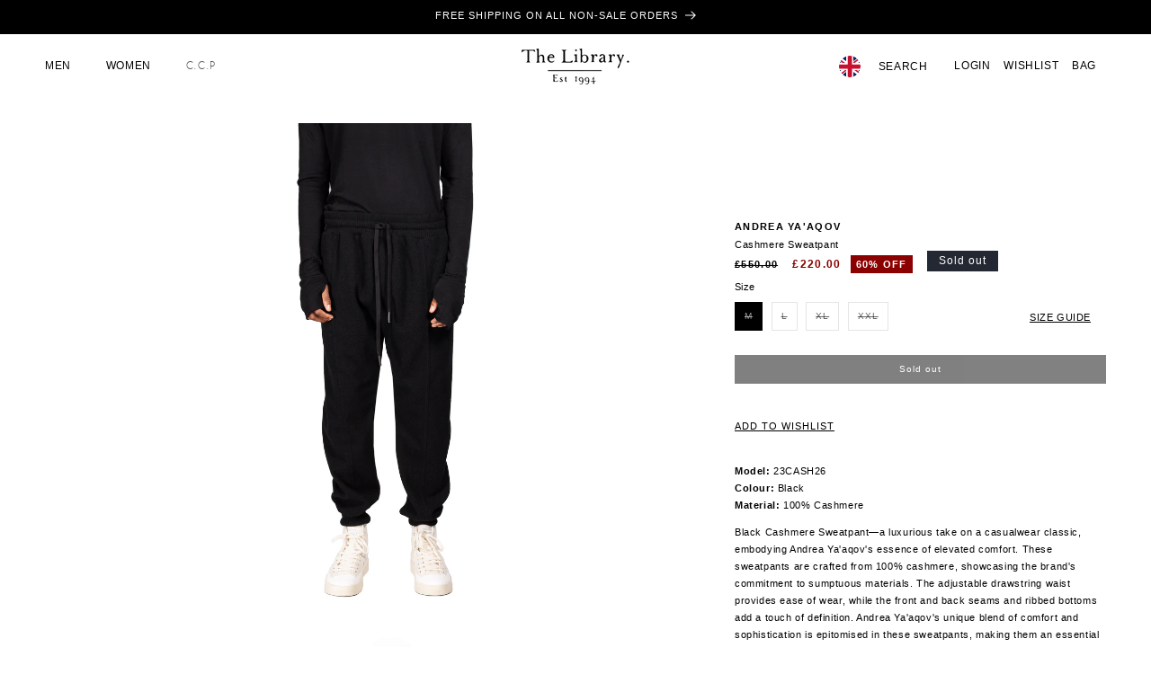

--- FILE ---
content_type: text/html; charset=utf-8
request_url: https://thelibrary1994.com/products/cashmere-sweatpant
body_size: 40430
content:
<!doctype html>
<html class="no-js" lang="en">
  <head>
    <meta charset="utf-8">
    <meta http-equiv="X-UA-Compatible" content="IE=edge">
    <meta name="viewport" content="width=device-width,initial-scale=1">
    <meta name="theme-color" content="">
    <link rel="canonical" href="https://thelibrary1994.com/products/cashmere-sweatpant"><link rel="icon" type="image/png" href="//thelibrary1994.com/cdn/shop/files/square-logomark.png?crop=center&height=32&v=1631885417&width=32"><title>
      Cashmere Sweatpant
 &ndash; The Library 1994</title>

    
      <meta name="description" content="Model: 23CASH26Colour: BlackMaterial: 100% Cashmere Black Cashmere Sweatpant—a luxurious take on a casualwear classic, embodying Andrea Ya&#39;aqov&#39;s essence of elevated comfort. These sweatpants are crafted from 100% cashmere, showcasing the brand&#39;s commitment to sumptuous materials. The adjustable drawstring waist provid">
    

    

<meta property="og:site_name" content="The Library 1994">
<meta property="og:url" content="https://thelibrary1994.com/products/cashmere-sweatpant">
<meta property="og:title" content="Cashmere Sweatpant">
<meta property="og:type" content="product">
<meta property="og:description" content="Model: 23CASH26Colour: BlackMaterial: 100% Cashmere Black Cashmere Sweatpant—a luxurious take on a casualwear classic, embodying Andrea Ya&#39;aqov&#39;s essence of elevated comfort. These sweatpants are crafted from 100% cashmere, showcasing the brand&#39;s commitment to sumptuous materials. The adjustable drawstring waist provid"><meta property="og:image" content="http://thelibrary1994.com/cdn/shop/files/TheLibrary-AndreaYa_aqov-AW23-13.jpg?v=1700509429">
  <meta property="og:image:secure_url" content="https://thelibrary1994.com/cdn/shop/files/TheLibrary-AndreaYa_aqov-AW23-13.jpg?v=1700509429">
  <meta property="og:image:width" content="2673">
  <meta property="og:image:height" content="4009"><meta property="og:price:amount" content="220.00">
  <meta property="og:price:currency" content="GBP"><meta name="twitter:card" content="summary_large_image">
<meta name="twitter:title" content="Cashmere Sweatpant">
<meta name="twitter:description" content="Model: 23CASH26Colour: BlackMaterial: 100% Cashmere Black Cashmere Sweatpant—a luxurious take on a casualwear classic, embodying Andrea Ya&#39;aqov&#39;s essence of elevated comfort. These sweatpants are crafted from 100% cashmere, showcasing the brand&#39;s commitment to sumptuous materials. The adjustable drawstring waist provid">


    <script src="//thelibrary1994.com/cdn/shop/t/7/assets/constants.js?v=58251544750838685771703268243" defer="defer"></script>
    <script src="//thelibrary1994.com/cdn/shop/t/7/assets/pubsub.js?v=158357773527763999511703268243" defer="defer"></script>
    <script src="//thelibrary1994.com/cdn/shop/t/7/assets/global.js?v=13473316531050138561752556119" defer="defer"></script><script src="//thelibrary1994.com/cdn/shop/t/7/assets/animations.js?v=88693664871331136111703268242" defer="defer"></script><script>window.performance && window.performance.mark && window.performance.mark('shopify.content_for_header.start');</script><meta name="google-site-verification" content="T1wENKCr1MplwLkDk1RbttmzLpnypiITHlEF1U90hGU">
<meta id="shopify-digital-wallet" name="shopify-digital-wallet" content="/56010047637/digital_wallets/dialog">
<meta name="shopify-checkout-api-token" content="351a421bd7ac1abc715354c3f21c2494">
<meta id="in-context-paypal-metadata" data-shop-id="56010047637" data-venmo-supported="false" data-environment="production" data-locale="en_US" data-paypal-v4="true" data-currency="GBP">
<link rel="alternate" hreflang="x-default" href="https://thelibrary1994.com/products/cashmere-sweatpant">
<link rel="alternate" hreflang="en" href="https://thelibrary1994.com/products/cashmere-sweatpant">
<link rel="alternate" hreflang="zh-Hans" href="https://thelibrary1994.com/zh/products/cashmere-sweatpant">
<link rel="alternate" hreflang="en-CN" href="https://thelibrary1994.com/en-cn/products/cashmere-sweatpant">
<link rel="alternate" hreflang="zh-Hans-CN" href="https://thelibrary1994.com/zh-cn/products/cashmere-sweatpant">
<link rel="alternate" hreflang="zh-Hans-AC" href="https://thelibrary1994.com/zh/products/cashmere-sweatpant">
<link rel="alternate" hreflang="zh-Hans-AD" href="https://thelibrary1994.com/zh/products/cashmere-sweatpant">
<link rel="alternate" hreflang="zh-Hans-AE" href="https://thelibrary1994.com/zh/products/cashmere-sweatpant">
<link rel="alternate" hreflang="zh-Hans-AF" href="https://thelibrary1994.com/zh/products/cashmere-sweatpant">
<link rel="alternate" hreflang="zh-Hans-AG" href="https://thelibrary1994.com/zh/products/cashmere-sweatpant">
<link rel="alternate" hreflang="zh-Hans-AI" href="https://thelibrary1994.com/zh/products/cashmere-sweatpant">
<link rel="alternate" hreflang="zh-Hans-AL" href="https://thelibrary1994.com/zh/products/cashmere-sweatpant">
<link rel="alternate" hreflang="zh-Hans-AM" href="https://thelibrary1994.com/zh/products/cashmere-sweatpant">
<link rel="alternate" hreflang="zh-Hans-AO" href="https://thelibrary1994.com/zh/products/cashmere-sweatpant">
<link rel="alternate" hreflang="zh-Hans-AR" href="https://thelibrary1994.com/zh/products/cashmere-sweatpant">
<link rel="alternate" hreflang="zh-Hans-AT" href="https://thelibrary1994.com/zh/products/cashmere-sweatpant">
<link rel="alternate" hreflang="zh-Hans-AU" href="https://thelibrary1994.com/zh/products/cashmere-sweatpant">
<link rel="alternate" hreflang="zh-Hans-AW" href="https://thelibrary1994.com/zh/products/cashmere-sweatpant">
<link rel="alternate" hreflang="zh-Hans-AX" href="https://thelibrary1994.com/zh/products/cashmere-sweatpant">
<link rel="alternate" hreflang="zh-Hans-AZ" href="https://thelibrary1994.com/zh/products/cashmere-sweatpant">
<link rel="alternate" hreflang="zh-Hans-BA" href="https://thelibrary1994.com/zh/products/cashmere-sweatpant">
<link rel="alternate" hreflang="zh-Hans-BB" href="https://thelibrary1994.com/zh/products/cashmere-sweatpant">
<link rel="alternate" hreflang="zh-Hans-BD" href="https://thelibrary1994.com/zh/products/cashmere-sweatpant">
<link rel="alternate" hreflang="zh-Hans-BE" href="https://thelibrary1994.com/zh/products/cashmere-sweatpant">
<link rel="alternate" hreflang="zh-Hans-BF" href="https://thelibrary1994.com/zh/products/cashmere-sweatpant">
<link rel="alternate" hreflang="zh-Hans-BG" href="https://thelibrary1994.com/zh/products/cashmere-sweatpant">
<link rel="alternate" hreflang="zh-Hans-BH" href="https://thelibrary1994.com/zh/products/cashmere-sweatpant">
<link rel="alternate" hreflang="zh-Hans-BI" href="https://thelibrary1994.com/zh/products/cashmere-sweatpant">
<link rel="alternate" hreflang="zh-Hans-BJ" href="https://thelibrary1994.com/zh/products/cashmere-sweatpant">
<link rel="alternate" hreflang="zh-Hans-BL" href="https://thelibrary1994.com/zh/products/cashmere-sweatpant">
<link rel="alternate" hreflang="zh-Hans-BM" href="https://thelibrary1994.com/zh/products/cashmere-sweatpant">
<link rel="alternate" hreflang="zh-Hans-BN" href="https://thelibrary1994.com/zh/products/cashmere-sweatpant">
<link rel="alternate" hreflang="zh-Hans-BO" href="https://thelibrary1994.com/zh/products/cashmere-sweatpant">
<link rel="alternate" hreflang="zh-Hans-BQ" href="https://thelibrary1994.com/zh/products/cashmere-sweatpant">
<link rel="alternate" hreflang="zh-Hans-BR" href="https://thelibrary1994.com/zh/products/cashmere-sweatpant">
<link rel="alternate" hreflang="zh-Hans-BS" href="https://thelibrary1994.com/zh/products/cashmere-sweatpant">
<link rel="alternate" hreflang="zh-Hans-BT" href="https://thelibrary1994.com/zh/products/cashmere-sweatpant">
<link rel="alternate" hreflang="zh-Hans-BW" href="https://thelibrary1994.com/zh/products/cashmere-sweatpant">
<link rel="alternate" hreflang="zh-Hans-BY" href="https://thelibrary1994.com/zh/products/cashmere-sweatpant">
<link rel="alternate" hreflang="zh-Hans-BZ" href="https://thelibrary1994.com/zh/products/cashmere-sweatpant">
<link rel="alternate" hreflang="zh-Hans-CA" href="https://thelibrary1994.com/zh/products/cashmere-sweatpant">
<link rel="alternate" hreflang="zh-Hans-CC" href="https://thelibrary1994.com/zh/products/cashmere-sweatpant">
<link rel="alternate" hreflang="zh-Hans-CD" href="https://thelibrary1994.com/zh/products/cashmere-sweatpant">
<link rel="alternate" hreflang="zh-Hans-CF" href="https://thelibrary1994.com/zh/products/cashmere-sweatpant">
<link rel="alternate" hreflang="zh-Hans-CG" href="https://thelibrary1994.com/zh/products/cashmere-sweatpant">
<link rel="alternate" hreflang="zh-Hans-CH" href="https://thelibrary1994.com/zh/products/cashmere-sweatpant">
<link rel="alternate" hreflang="zh-Hans-CI" href="https://thelibrary1994.com/zh/products/cashmere-sweatpant">
<link rel="alternate" hreflang="zh-Hans-CK" href="https://thelibrary1994.com/zh/products/cashmere-sweatpant">
<link rel="alternate" hreflang="zh-Hans-CL" href="https://thelibrary1994.com/zh/products/cashmere-sweatpant">
<link rel="alternate" hreflang="zh-Hans-CM" href="https://thelibrary1994.com/zh/products/cashmere-sweatpant">
<link rel="alternate" hreflang="zh-Hans-CO" href="https://thelibrary1994.com/zh/products/cashmere-sweatpant">
<link rel="alternate" hreflang="zh-Hans-CR" href="https://thelibrary1994.com/zh/products/cashmere-sweatpant">
<link rel="alternate" hreflang="zh-Hans-CV" href="https://thelibrary1994.com/zh/products/cashmere-sweatpant">
<link rel="alternate" hreflang="zh-Hans-CW" href="https://thelibrary1994.com/zh/products/cashmere-sweatpant">
<link rel="alternate" hreflang="zh-Hans-CX" href="https://thelibrary1994.com/zh/products/cashmere-sweatpant">
<link rel="alternate" hreflang="zh-Hans-CY" href="https://thelibrary1994.com/zh/products/cashmere-sweatpant">
<link rel="alternate" hreflang="zh-Hans-CZ" href="https://thelibrary1994.com/zh/products/cashmere-sweatpant">
<link rel="alternate" hreflang="zh-Hans-DE" href="https://thelibrary1994.com/zh/products/cashmere-sweatpant">
<link rel="alternate" hreflang="zh-Hans-DJ" href="https://thelibrary1994.com/zh/products/cashmere-sweatpant">
<link rel="alternate" hreflang="zh-Hans-DK" href="https://thelibrary1994.com/zh/products/cashmere-sweatpant">
<link rel="alternate" hreflang="zh-Hans-DM" href="https://thelibrary1994.com/zh/products/cashmere-sweatpant">
<link rel="alternate" hreflang="zh-Hans-DO" href="https://thelibrary1994.com/zh/products/cashmere-sweatpant">
<link rel="alternate" hreflang="zh-Hans-DZ" href="https://thelibrary1994.com/zh/products/cashmere-sweatpant">
<link rel="alternate" hreflang="zh-Hans-EC" href="https://thelibrary1994.com/zh/products/cashmere-sweatpant">
<link rel="alternate" hreflang="zh-Hans-EE" href="https://thelibrary1994.com/zh/products/cashmere-sweatpant">
<link rel="alternate" hreflang="zh-Hans-EG" href="https://thelibrary1994.com/zh/products/cashmere-sweatpant">
<link rel="alternate" hreflang="zh-Hans-EH" href="https://thelibrary1994.com/zh/products/cashmere-sweatpant">
<link rel="alternate" hreflang="zh-Hans-ER" href="https://thelibrary1994.com/zh/products/cashmere-sweatpant">
<link rel="alternate" hreflang="zh-Hans-ES" href="https://thelibrary1994.com/zh/products/cashmere-sweatpant">
<link rel="alternate" hreflang="zh-Hans-ET" href="https://thelibrary1994.com/zh/products/cashmere-sweatpant">
<link rel="alternate" hreflang="zh-Hans-FI" href="https://thelibrary1994.com/zh/products/cashmere-sweatpant">
<link rel="alternate" hreflang="zh-Hans-FJ" href="https://thelibrary1994.com/zh/products/cashmere-sweatpant">
<link rel="alternate" hreflang="zh-Hans-FK" href="https://thelibrary1994.com/zh/products/cashmere-sweatpant">
<link rel="alternate" hreflang="zh-Hans-FO" href="https://thelibrary1994.com/zh/products/cashmere-sweatpant">
<link rel="alternate" hreflang="zh-Hans-FR" href="https://thelibrary1994.com/zh/products/cashmere-sweatpant">
<link rel="alternate" hreflang="zh-Hans-GA" href="https://thelibrary1994.com/zh/products/cashmere-sweatpant">
<link rel="alternate" hreflang="zh-Hans-GB" href="https://thelibrary1994.com/zh/products/cashmere-sweatpant">
<link rel="alternate" hreflang="zh-Hans-GD" href="https://thelibrary1994.com/zh/products/cashmere-sweatpant">
<link rel="alternate" hreflang="zh-Hans-GE" href="https://thelibrary1994.com/zh/products/cashmere-sweatpant">
<link rel="alternate" hreflang="zh-Hans-GF" href="https://thelibrary1994.com/zh/products/cashmere-sweatpant">
<link rel="alternate" hreflang="zh-Hans-GG" href="https://thelibrary1994.com/zh/products/cashmere-sweatpant">
<link rel="alternate" hreflang="zh-Hans-GH" href="https://thelibrary1994.com/zh/products/cashmere-sweatpant">
<link rel="alternate" hreflang="zh-Hans-GI" href="https://thelibrary1994.com/zh/products/cashmere-sweatpant">
<link rel="alternate" hreflang="zh-Hans-GL" href="https://thelibrary1994.com/zh/products/cashmere-sweatpant">
<link rel="alternate" hreflang="zh-Hans-GM" href="https://thelibrary1994.com/zh/products/cashmere-sweatpant">
<link rel="alternate" hreflang="zh-Hans-GN" href="https://thelibrary1994.com/zh/products/cashmere-sweatpant">
<link rel="alternate" hreflang="zh-Hans-GP" href="https://thelibrary1994.com/zh/products/cashmere-sweatpant">
<link rel="alternate" hreflang="zh-Hans-GQ" href="https://thelibrary1994.com/zh/products/cashmere-sweatpant">
<link rel="alternate" hreflang="zh-Hans-GR" href="https://thelibrary1994.com/zh/products/cashmere-sweatpant">
<link rel="alternate" hreflang="zh-Hans-GS" href="https://thelibrary1994.com/zh/products/cashmere-sweatpant">
<link rel="alternate" hreflang="zh-Hans-GT" href="https://thelibrary1994.com/zh/products/cashmere-sweatpant">
<link rel="alternate" hreflang="zh-Hans-GW" href="https://thelibrary1994.com/zh/products/cashmere-sweatpant">
<link rel="alternate" hreflang="zh-Hans-GY" href="https://thelibrary1994.com/zh/products/cashmere-sweatpant">
<link rel="alternate" hreflang="zh-Hans-HK" href="https://thelibrary1994.com/zh/products/cashmere-sweatpant">
<link rel="alternate" hreflang="zh-Hans-HN" href="https://thelibrary1994.com/zh/products/cashmere-sweatpant">
<link rel="alternate" hreflang="zh-Hans-HR" href="https://thelibrary1994.com/zh/products/cashmere-sweatpant">
<link rel="alternate" hreflang="zh-Hans-HT" href="https://thelibrary1994.com/zh/products/cashmere-sweatpant">
<link rel="alternate" hreflang="zh-Hans-HU" href="https://thelibrary1994.com/zh/products/cashmere-sweatpant">
<link rel="alternate" hreflang="zh-Hans-ID" href="https://thelibrary1994.com/zh/products/cashmere-sweatpant">
<link rel="alternate" hreflang="zh-Hans-IE" href="https://thelibrary1994.com/zh/products/cashmere-sweatpant">
<link rel="alternate" hreflang="zh-Hans-IL" href="https://thelibrary1994.com/zh/products/cashmere-sweatpant">
<link rel="alternate" hreflang="zh-Hans-IM" href="https://thelibrary1994.com/zh/products/cashmere-sweatpant">
<link rel="alternate" hreflang="zh-Hans-IN" href="https://thelibrary1994.com/zh/products/cashmere-sweatpant">
<link rel="alternate" hreflang="zh-Hans-IO" href="https://thelibrary1994.com/zh/products/cashmere-sweatpant">
<link rel="alternate" hreflang="zh-Hans-IQ" href="https://thelibrary1994.com/zh/products/cashmere-sweatpant">
<link rel="alternate" hreflang="zh-Hans-IS" href="https://thelibrary1994.com/zh/products/cashmere-sweatpant">
<link rel="alternate" hreflang="zh-Hans-IT" href="https://thelibrary1994.com/zh/products/cashmere-sweatpant">
<link rel="alternate" hreflang="zh-Hans-JE" href="https://thelibrary1994.com/zh/products/cashmere-sweatpant">
<link rel="alternate" hreflang="zh-Hans-JM" href="https://thelibrary1994.com/zh/products/cashmere-sweatpant">
<link rel="alternate" hreflang="zh-Hans-JO" href="https://thelibrary1994.com/zh/products/cashmere-sweatpant">
<link rel="alternate" hreflang="zh-Hans-JP" href="https://thelibrary1994.com/zh/products/cashmere-sweatpant">
<link rel="alternate" hreflang="zh-Hans-KE" href="https://thelibrary1994.com/zh/products/cashmere-sweatpant">
<link rel="alternate" hreflang="zh-Hans-KG" href="https://thelibrary1994.com/zh/products/cashmere-sweatpant">
<link rel="alternate" hreflang="zh-Hans-KH" href="https://thelibrary1994.com/zh/products/cashmere-sweatpant">
<link rel="alternate" hreflang="zh-Hans-KI" href="https://thelibrary1994.com/zh/products/cashmere-sweatpant">
<link rel="alternate" hreflang="zh-Hans-KM" href="https://thelibrary1994.com/zh/products/cashmere-sweatpant">
<link rel="alternate" hreflang="zh-Hans-KN" href="https://thelibrary1994.com/zh/products/cashmere-sweatpant">
<link rel="alternate" hreflang="zh-Hans-KR" href="https://thelibrary1994.com/zh/products/cashmere-sweatpant">
<link rel="alternate" hreflang="zh-Hans-KW" href="https://thelibrary1994.com/zh/products/cashmere-sweatpant">
<link rel="alternate" hreflang="zh-Hans-KY" href="https://thelibrary1994.com/zh/products/cashmere-sweatpant">
<link rel="alternate" hreflang="zh-Hans-KZ" href="https://thelibrary1994.com/zh/products/cashmere-sweatpant">
<link rel="alternate" hreflang="zh-Hans-LA" href="https://thelibrary1994.com/zh/products/cashmere-sweatpant">
<link rel="alternate" hreflang="zh-Hans-LB" href="https://thelibrary1994.com/zh/products/cashmere-sweatpant">
<link rel="alternate" hreflang="zh-Hans-LC" href="https://thelibrary1994.com/zh/products/cashmere-sweatpant">
<link rel="alternate" hreflang="zh-Hans-LI" href="https://thelibrary1994.com/zh/products/cashmere-sweatpant">
<link rel="alternate" hreflang="zh-Hans-LK" href="https://thelibrary1994.com/zh/products/cashmere-sweatpant">
<link rel="alternate" hreflang="zh-Hans-LR" href="https://thelibrary1994.com/zh/products/cashmere-sweatpant">
<link rel="alternate" hreflang="zh-Hans-LS" href="https://thelibrary1994.com/zh/products/cashmere-sweatpant">
<link rel="alternate" hreflang="zh-Hans-LT" href="https://thelibrary1994.com/zh/products/cashmere-sweatpant">
<link rel="alternate" hreflang="zh-Hans-LU" href="https://thelibrary1994.com/zh/products/cashmere-sweatpant">
<link rel="alternate" hreflang="zh-Hans-LV" href="https://thelibrary1994.com/zh/products/cashmere-sweatpant">
<link rel="alternate" hreflang="zh-Hans-LY" href="https://thelibrary1994.com/zh/products/cashmere-sweatpant">
<link rel="alternate" hreflang="zh-Hans-MA" href="https://thelibrary1994.com/zh/products/cashmere-sweatpant">
<link rel="alternate" hreflang="zh-Hans-MC" href="https://thelibrary1994.com/zh/products/cashmere-sweatpant">
<link rel="alternate" hreflang="zh-Hans-MD" href="https://thelibrary1994.com/zh/products/cashmere-sweatpant">
<link rel="alternate" hreflang="zh-Hans-ME" href="https://thelibrary1994.com/zh/products/cashmere-sweatpant">
<link rel="alternate" hreflang="zh-Hans-MF" href="https://thelibrary1994.com/zh/products/cashmere-sweatpant">
<link rel="alternate" hreflang="zh-Hans-MG" href="https://thelibrary1994.com/zh/products/cashmere-sweatpant">
<link rel="alternate" hreflang="zh-Hans-MK" href="https://thelibrary1994.com/zh/products/cashmere-sweatpant">
<link rel="alternate" hreflang="zh-Hans-ML" href="https://thelibrary1994.com/zh/products/cashmere-sweatpant">
<link rel="alternate" hreflang="zh-Hans-MM" href="https://thelibrary1994.com/zh/products/cashmere-sweatpant">
<link rel="alternate" hreflang="zh-Hans-MN" href="https://thelibrary1994.com/zh/products/cashmere-sweatpant">
<link rel="alternate" hreflang="zh-Hans-MO" href="https://thelibrary1994.com/zh/products/cashmere-sweatpant">
<link rel="alternate" hreflang="zh-Hans-MQ" href="https://thelibrary1994.com/zh/products/cashmere-sweatpant">
<link rel="alternate" hreflang="zh-Hans-MR" href="https://thelibrary1994.com/zh/products/cashmere-sweatpant">
<link rel="alternate" hreflang="zh-Hans-MS" href="https://thelibrary1994.com/zh/products/cashmere-sweatpant">
<link rel="alternate" hreflang="zh-Hans-MT" href="https://thelibrary1994.com/zh/products/cashmere-sweatpant">
<link rel="alternate" hreflang="zh-Hans-MU" href="https://thelibrary1994.com/zh/products/cashmere-sweatpant">
<link rel="alternate" hreflang="zh-Hans-MV" href="https://thelibrary1994.com/zh/products/cashmere-sweatpant">
<link rel="alternate" hreflang="zh-Hans-MW" href="https://thelibrary1994.com/zh/products/cashmere-sweatpant">
<link rel="alternate" hreflang="zh-Hans-MX" href="https://thelibrary1994.com/zh/products/cashmere-sweatpant">
<link rel="alternate" hreflang="zh-Hans-MY" href="https://thelibrary1994.com/zh/products/cashmere-sweatpant">
<link rel="alternate" hreflang="zh-Hans-MZ" href="https://thelibrary1994.com/zh/products/cashmere-sweatpant">
<link rel="alternate" hreflang="zh-Hans-NA" href="https://thelibrary1994.com/zh/products/cashmere-sweatpant">
<link rel="alternate" hreflang="zh-Hans-NC" href="https://thelibrary1994.com/zh/products/cashmere-sweatpant">
<link rel="alternate" hreflang="zh-Hans-NE" href="https://thelibrary1994.com/zh/products/cashmere-sweatpant">
<link rel="alternate" hreflang="zh-Hans-NF" href="https://thelibrary1994.com/zh/products/cashmere-sweatpant">
<link rel="alternate" hreflang="zh-Hans-NG" href="https://thelibrary1994.com/zh/products/cashmere-sweatpant">
<link rel="alternate" hreflang="zh-Hans-NI" href="https://thelibrary1994.com/zh/products/cashmere-sweatpant">
<link rel="alternate" hreflang="zh-Hans-NL" href="https://thelibrary1994.com/zh/products/cashmere-sweatpant">
<link rel="alternate" hreflang="zh-Hans-NO" href="https://thelibrary1994.com/zh/products/cashmere-sweatpant">
<link rel="alternate" hreflang="zh-Hans-NP" href="https://thelibrary1994.com/zh/products/cashmere-sweatpant">
<link rel="alternate" hreflang="zh-Hans-NR" href="https://thelibrary1994.com/zh/products/cashmere-sweatpant">
<link rel="alternate" hreflang="zh-Hans-NU" href="https://thelibrary1994.com/zh/products/cashmere-sweatpant">
<link rel="alternate" hreflang="zh-Hans-NZ" href="https://thelibrary1994.com/zh/products/cashmere-sweatpant">
<link rel="alternate" hreflang="zh-Hans-OM" href="https://thelibrary1994.com/zh/products/cashmere-sweatpant">
<link rel="alternate" hreflang="zh-Hans-PA" href="https://thelibrary1994.com/zh/products/cashmere-sweatpant">
<link rel="alternate" hreflang="zh-Hans-PE" href="https://thelibrary1994.com/zh/products/cashmere-sweatpant">
<link rel="alternate" hreflang="zh-Hans-PF" href="https://thelibrary1994.com/zh/products/cashmere-sweatpant">
<link rel="alternate" hreflang="zh-Hans-PG" href="https://thelibrary1994.com/zh/products/cashmere-sweatpant">
<link rel="alternate" hreflang="zh-Hans-PH" href="https://thelibrary1994.com/zh/products/cashmere-sweatpant">
<link rel="alternate" hreflang="zh-Hans-PK" href="https://thelibrary1994.com/zh/products/cashmere-sweatpant">
<link rel="alternate" hreflang="zh-Hans-PL" href="https://thelibrary1994.com/zh/products/cashmere-sweatpant">
<link rel="alternate" hreflang="zh-Hans-PM" href="https://thelibrary1994.com/zh/products/cashmere-sweatpant">
<link rel="alternate" hreflang="zh-Hans-PN" href="https://thelibrary1994.com/zh/products/cashmere-sweatpant">
<link rel="alternate" hreflang="zh-Hans-PS" href="https://thelibrary1994.com/zh/products/cashmere-sweatpant">
<link rel="alternate" hreflang="zh-Hans-PT" href="https://thelibrary1994.com/zh/products/cashmere-sweatpant">
<link rel="alternate" hreflang="zh-Hans-PY" href="https://thelibrary1994.com/zh/products/cashmere-sweatpant">
<link rel="alternate" hreflang="zh-Hans-QA" href="https://thelibrary1994.com/zh/products/cashmere-sweatpant">
<link rel="alternate" hreflang="zh-Hans-RE" href="https://thelibrary1994.com/zh/products/cashmere-sweatpant">
<link rel="alternate" hreflang="zh-Hans-RO" href="https://thelibrary1994.com/zh/products/cashmere-sweatpant">
<link rel="alternate" hreflang="zh-Hans-RS" href="https://thelibrary1994.com/zh/products/cashmere-sweatpant">
<link rel="alternate" hreflang="zh-Hans-RU" href="https://thelibrary1994.com/zh/products/cashmere-sweatpant">
<link rel="alternate" hreflang="zh-Hans-RW" href="https://thelibrary1994.com/zh/products/cashmere-sweatpant">
<link rel="alternate" hreflang="zh-Hans-SA" href="https://thelibrary1994.com/zh/products/cashmere-sweatpant">
<link rel="alternate" hreflang="zh-Hans-SB" href="https://thelibrary1994.com/zh/products/cashmere-sweatpant">
<link rel="alternate" hreflang="zh-Hans-SC" href="https://thelibrary1994.com/zh/products/cashmere-sweatpant">
<link rel="alternate" hreflang="zh-Hans-SD" href="https://thelibrary1994.com/zh/products/cashmere-sweatpant">
<link rel="alternate" hreflang="zh-Hans-SE" href="https://thelibrary1994.com/zh/products/cashmere-sweatpant">
<link rel="alternate" hreflang="zh-Hans-SG" href="https://thelibrary1994.com/zh/products/cashmere-sweatpant">
<link rel="alternate" hreflang="zh-Hans-SH" href="https://thelibrary1994.com/zh/products/cashmere-sweatpant">
<link rel="alternate" hreflang="zh-Hans-SI" href="https://thelibrary1994.com/zh/products/cashmere-sweatpant">
<link rel="alternate" hreflang="zh-Hans-SJ" href="https://thelibrary1994.com/zh/products/cashmere-sweatpant">
<link rel="alternate" hreflang="zh-Hans-SK" href="https://thelibrary1994.com/zh/products/cashmere-sweatpant">
<link rel="alternate" hreflang="zh-Hans-SL" href="https://thelibrary1994.com/zh/products/cashmere-sweatpant">
<link rel="alternate" hreflang="zh-Hans-SM" href="https://thelibrary1994.com/zh/products/cashmere-sweatpant">
<link rel="alternate" hreflang="zh-Hans-SN" href="https://thelibrary1994.com/zh/products/cashmere-sweatpant">
<link rel="alternate" hreflang="zh-Hans-SO" href="https://thelibrary1994.com/zh/products/cashmere-sweatpant">
<link rel="alternate" hreflang="zh-Hans-SR" href="https://thelibrary1994.com/zh/products/cashmere-sweatpant">
<link rel="alternate" hreflang="zh-Hans-SS" href="https://thelibrary1994.com/zh/products/cashmere-sweatpant">
<link rel="alternate" hreflang="zh-Hans-ST" href="https://thelibrary1994.com/zh/products/cashmere-sweatpant">
<link rel="alternate" hreflang="zh-Hans-SV" href="https://thelibrary1994.com/zh/products/cashmere-sweatpant">
<link rel="alternate" hreflang="zh-Hans-SX" href="https://thelibrary1994.com/zh/products/cashmere-sweatpant">
<link rel="alternate" hreflang="zh-Hans-SZ" href="https://thelibrary1994.com/zh/products/cashmere-sweatpant">
<link rel="alternate" hreflang="zh-Hans-TA" href="https://thelibrary1994.com/zh/products/cashmere-sweatpant">
<link rel="alternate" hreflang="zh-Hans-TC" href="https://thelibrary1994.com/zh/products/cashmere-sweatpant">
<link rel="alternate" hreflang="zh-Hans-TD" href="https://thelibrary1994.com/zh/products/cashmere-sweatpant">
<link rel="alternate" hreflang="zh-Hans-TF" href="https://thelibrary1994.com/zh/products/cashmere-sweatpant">
<link rel="alternate" hreflang="zh-Hans-TG" href="https://thelibrary1994.com/zh/products/cashmere-sweatpant">
<link rel="alternate" hreflang="zh-Hans-TH" href="https://thelibrary1994.com/zh/products/cashmere-sweatpant">
<link rel="alternate" hreflang="zh-Hans-TJ" href="https://thelibrary1994.com/zh/products/cashmere-sweatpant">
<link rel="alternate" hreflang="zh-Hans-TK" href="https://thelibrary1994.com/zh/products/cashmere-sweatpant">
<link rel="alternate" hreflang="zh-Hans-TL" href="https://thelibrary1994.com/zh/products/cashmere-sweatpant">
<link rel="alternate" hreflang="zh-Hans-TM" href="https://thelibrary1994.com/zh/products/cashmere-sweatpant">
<link rel="alternate" hreflang="zh-Hans-TN" href="https://thelibrary1994.com/zh/products/cashmere-sweatpant">
<link rel="alternate" hreflang="zh-Hans-TO" href="https://thelibrary1994.com/zh/products/cashmere-sweatpant">
<link rel="alternate" hreflang="zh-Hans-TR" href="https://thelibrary1994.com/zh/products/cashmere-sweatpant">
<link rel="alternate" hreflang="zh-Hans-TT" href="https://thelibrary1994.com/zh/products/cashmere-sweatpant">
<link rel="alternate" hreflang="zh-Hans-TV" href="https://thelibrary1994.com/zh/products/cashmere-sweatpant">
<link rel="alternate" hreflang="zh-Hans-TW" href="https://thelibrary1994.com/zh/products/cashmere-sweatpant">
<link rel="alternate" hreflang="zh-Hans-TZ" href="https://thelibrary1994.com/zh/products/cashmere-sweatpant">
<link rel="alternate" hreflang="zh-Hans-UA" href="https://thelibrary1994.com/zh/products/cashmere-sweatpant">
<link rel="alternate" hreflang="zh-Hans-UG" href="https://thelibrary1994.com/zh/products/cashmere-sweatpant">
<link rel="alternate" hreflang="zh-Hans-UM" href="https://thelibrary1994.com/zh/products/cashmere-sweatpant">
<link rel="alternate" hreflang="zh-Hans-US" href="https://thelibrary1994.com/zh/products/cashmere-sweatpant">
<link rel="alternate" hreflang="zh-Hans-UY" href="https://thelibrary1994.com/zh/products/cashmere-sweatpant">
<link rel="alternate" hreflang="zh-Hans-UZ" href="https://thelibrary1994.com/zh/products/cashmere-sweatpant">
<link rel="alternate" hreflang="zh-Hans-VA" href="https://thelibrary1994.com/zh/products/cashmere-sweatpant">
<link rel="alternate" hreflang="zh-Hans-VC" href="https://thelibrary1994.com/zh/products/cashmere-sweatpant">
<link rel="alternate" hreflang="zh-Hans-VE" href="https://thelibrary1994.com/zh/products/cashmere-sweatpant">
<link rel="alternate" hreflang="zh-Hans-VG" href="https://thelibrary1994.com/zh/products/cashmere-sweatpant">
<link rel="alternate" hreflang="zh-Hans-VN" href="https://thelibrary1994.com/zh/products/cashmere-sweatpant">
<link rel="alternate" hreflang="zh-Hans-VU" href="https://thelibrary1994.com/zh/products/cashmere-sweatpant">
<link rel="alternate" hreflang="zh-Hans-WF" href="https://thelibrary1994.com/zh/products/cashmere-sweatpant">
<link rel="alternate" hreflang="zh-Hans-WS" href="https://thelibrary1994.com/zh/products/cashmere-sweatpant">
<link rel="alternate" hreflang="zh-Hans-XK" href="https://thelibrary1994.com/zh/products/cashmere-sweatpant">
<link rel="alternate" hreflang="zh-Hans-YE" href="https://thelibrary1994.com/zh/products/cashmere-sweatpant">
<link rel="alternate" hreflang="zh-Hans-YT" href="https://thelibrary1994.com/zh/products/cashmere-sweatpant">
<link rel="alternate" hreflang="zh-Hans-ZA" href="https://thelibrary1994.com/zh/products/cashmere-sweatpant">
<link rel="alternate" hreflang="zh-Hans-ZM" href="https://thelibrary1994.com/zh/products/cashmere-sweatpant">
<link rel="alternate" hreflang="zh-Hans-ZW" href="https://thelibrary1994.com/zh/products/cashmere-sweatpant">
<link rel="alternate" type="application/json+oembed" href="https://thelibrary1994.com/products/cashmere-sweatpant.oembed">
<script async="async" src="/checkouts/internal/preloads.js?locale=en-GB"></script>
<link rel="preconnect" href="https://shop.app" crossorigin="anonymous">
<script async="async" src="https://shop.app/checkouts/internal/preloads.js?locale=en-GB&shop_id=56010047637" crossorigin="anonymous"></script>
<script id="apple-pay-shop-capabilities" type="application/json">{"shopId":56010047637,"countryCode":"GB","currencyCode":"GBP","merchantCapabilities":["supports3DS"],"merchantId":"gid:\/\/shopify\/Shop\/56010047637","merchantName":"The Library 1994","requiredBillingContactFields":["postalAddress","email","phone"],"requiredShippingContactFields":["postalAddress","email","phone"],"shippingType":"shipping","supportedNetworks":["visa","maestro","masterCard","amex","discover","elo"],"total":{"type":"pending","label":"The Library 1994","amount":"1.00"},"shopifyPaymentsEnabled":true,"supportsSubscriptions":true}</script>
<script id="shopify-features" type="application/json">{"accessToken":"351a421bd7ac1abc715354c3f21c2494","betas":["rich-media-storefront-analytics"],"domain":"thelibrary1994.com","predictiveSearch":true,"shopId":56010047637,"locale":"en"}</script>
<script>var Shopify = Shopify || {};
Shopify.shop = "the-library-1994.myshopify.com";
Shopify.locale = "en";
Shopify.currency = {"active":"GBP","rate":"1.0"};
Shopify.country = "GB";
Shopify.theme = {"name":"The Library Template 2024","id":139026366710,"schema_name":"Dawn","schema_version":"12.0.0","theme_store_id":887,"role":"main"};
Shopify.theme.handle = "null";
Shopify.theme.style = {"id":null,"handle":null};
Shopify.cdnHost = "thelibrary1994.com/cdn";
Shopify.routes = Shopify.routes || {};
Shopify.routes.root = "/";</script>
<script type="module">!function(o){(o.Shopify=o.Shopify||{}).modules=!0}(window);</script>
<script>!function(o){function n(){var o=[];function n(){o.push(Array.prototype.slice.apply(arguments))}return n.q=o,n}var t=o.Shopify=o.Shopify||{};t.loadFeatures=n(),t.autoloadFeatures=n()}(window);</script>
<script>
  window.ShopifyPay = window.ShopifyPay || {};
  window.ShopifyPay.apiHost = "shop.app\/pay";
  window.ShopifyPay.redirectState = null;
</script>
<script id="shop-js-analytics" type="application/json">{"pageType":"product"}</script>
<script defer="defer" async type="module" src="//thelibrary1994.com/cdn/shopifycloud/shop-js/modules/v2/client.init-shop-cart-sync_BApSsMSl.en.esm.js"></script>
<script defer="defer" async type="module" src="//thelibrary1994.com/cdn/shopifycloud/shop-js/modules/v2/chunk.common_CBoos6YZ.esm.js"></script>
<script type="module">
  await import("//thelibrary1994.com/cdn/shopifycloud/shop-js/modules/v2/client.init-shop-cart-sync_BApSsMSl.en.esm.js");
await import("//thelibrary1994.com/cdn/shopifycloud/shop-js/modules/v2/chunk.common_CBoos6YZ.esm.js");

  window.Shopify.SignInWithShop?.initShopCartSync?.({"fedCMEnabled":true,"windoidEnabled":true});

</script>
<script>
  window.Shopify = window.Shopify || {};
  if (!window.Shopify.featureAssets) window.Shopify.featureAssets = {};
  window.Shopify.featureAssets['shop-js'] = {"shop-button":["modules/v2/client.shop-button_D_JX508o.en.esm.js","modules/v2/chunk.common_CBoos6YZ.esm.js"],"init-fed-cm":["modules/v2/client.init-fed-cm_BzwGC0Wi.en.esm.js","modules/v2/chunk.common_CBoos6YZ.esm.js"],"shop-toast-manager":["modules/v2/client.shop-toast-manager_tEhgP2F9.en.esm.js","modules/v2/chunk.common_CBoos6YZ.esm.js"],"shop-cart-sync":["modules/v2/client.shop-cart-sync_DJczDl9f.en.esm.js","modules/v2/chunk.common_CBoos6YZ.esm.js"],"init-shop-cart-sync":["modules/v2/client.init-shop-cart-sync_BApSsMSl.en.esm.js","modules/v2/chunk.common_CBoos6YZ.esm.js"],"avatar":["modules/v2/client.avatar_BTnouDA3.en.esm.js"],"init-shop-email-lookup-coordinator":["modules/v2/client.init-shop-email-lookup-coordinator_DFwWcvrS.en.esm.js","modules/v2/chunk.common_CBoos6YZ.esm.js"],"init-windoid":["modules/v2/client.init-windoid_BS26ThXS.en.esm.js","modules/v2/chunk.common_CBoos6YZ.esm.js"],"shop-cash-offers":["modules/v2/client.shop-cash-offers_DthCPNIO.en.esm.js","modules/v2/chunk.common_CBoos6YZ.esm.js","modules/v2/chunk.modal_Bu1hFZFC.esm.js"],"init-customer-accounts-sign-up":["modules/v2/client.init-customer-accounts-sign-up_TlVCiykN.en.esm.js","modules/v2/client.shop-login-button_DwLgFT0K.en.esm.js","modules/v2/chunk.common_CBoos6YZ.esm.js","modules/v2/chunk.modal_Bu1hFZFC.esm.js"],"pay-button":["modules/v2/client.pay-button_BuNmcIr_.en.esm.js","modules/v2/chunk.common_CBoos6YZ.esm.js"],"init-customer-accounts":["modules/v2/client.init-customer-accounts_C0Oh2ljF.en.esm.js","modules/v2/client.shop-login-button_DwLgFT0K.en.esm.js","modules/v2/chunk.common_CBoos6YZ.esm.js","modules/v2/chunk.modal_Bu1hFZFC.esm.js"],"init-shop-for-new-customer-accounts":["modules/v2/client.init-shop-for-new-customer-accounts_DrjXSI53.en.esm.js","modules/v2/client.shop-login-button_DwLgFT0K.en.esm.js","modules/v2/chunk.common_CBoos6YZ.esm.js","modules/v2/chunk.modal_Bu1hFZFC.esm.js"],"shop-login-button":["modules/v2/client.shop-login-button_DwLgFT0K.en.esm.js","modules/v2/chunk.common_CBoos6YZ.esm.js","modules/v2/chunk.modal_Bu1hFZFC.esm.js"],"shop-follow-button":["modules/v2/client.shop-follow-button_C5D3XtBb.en.esm.js","modules/v2/chunk.common_CBoos6YZ.esm.js","modules/v2/chunk.modal_Bu1hFZFC.esm.js"],"checkout-modal":["modules/v2/client.checkout-modal_8TC_1FUY.en.esm.js","modules/v2/chunk.common_CBoos6YZ.esm.js","modules/v2/chunk.modal_Bu1hFZFC.esm.js"],"lead-capture":["modules/v2/client.lead-capture_Cq0gfm7I.en.esm.js","modules/v2/chunk.common_CBoos6YZ.esm.js","modules/v2/chunk.modal_Bu1hFZFC.esm.js"],"shop-login":["modules/v2/client.shop-login_BmtnoEUo.en.esm.js","modules/v2/chunk.common_CBoos6YZ.esm.js","modules/v2/chunk.modal_Bu1hFZFC.esm.js"],"payment-terms":["modules/v2/client.payment-terms_BHOWV7U_.en.esm.js","modules/v2/chunk.common_CBoos6YZ.esm.js","modules/v2/chunk.modal_Bu1hFZFC.esm.js"]};
</script>
<script>(function() {
  var isLoaded = false;
  function asyncLoad() {
    if (isLoaded) return;
    isLoaded = true;
    var urls = ["\/\/cdn.shopify.com\/proxy\/2a4d715e87f188eac924d7c74028f6e8ca65c40ef4cbd5be16e5426316f28a8a\/app.heap-static.com\/integrations\/shopify-one-click\/js\/script-tag?shop=the-library-1994.myshopify.com\u0026sp-cache-control=cHVibGljLCBtYXgtYWdlPTkwMA"];
    for (var i = 0; i < urls.length; i++) {
      var s = document.createElement('script');
      s.type = 'text/javascript';
      s.async = true;
      s.src = urls[i];
      var x = document.getElementsByTagName('script')[0];
      x.parentNode.insertBefore(s, x);
    }
  };
  if(window.attachEvent) {
    window.attachEvent('onload', asyncLoad);
  } else {
    window.addEventListener('load', asyncLoad, false);
  }
})();</script>
<script id="__st">var __st={"a":56010047637,"offset":0,"reqid":"8c457c4e-fe3b-42ac-8bc0-25ad56b78262-1768842374","pageurl":"thelibrary1994.com\/products\/cashmere-sweatpant","u":"e2d93dbf3c23","p":"product","rtyp":"product","rid":8257471938806};</script>
<script>window.ShopifyPaypalV4VisibilityTracking = true;</script>
<script id="captcha-bootstrap">!function(){'use strict';const t='contact',e='account',n='new_comment',o=[[t,t],['blogs',n],['comments',n],[t,'customer']],c=[[e,'customer_login'],[e,'guest_login'],[e,'recover_customer_password'],[e,'create_customer']],r=t=>t.map((([t,e])=>`form[action*='/${t}']:not([data-nocaptcha='true']) input[name='form_type'][value='${e}']`)).join(','),a=t=>()=>t?[...document.querySelectorAll(t)].map((t=>t.form)):[];function s(){const t=[...o],e=r(t);return a(e)}const i='password',u='form_key',d=['recaptcha-v3-token','g-recaptcha-response','h-captcha-response',i],f=()=>{try{return window.sessionStorage}catch{return}},m='__shopify_v',_=t=>t.elements[u];function p(t,e,n=!1){try{const o=window.sessionStorage,c=JSON.parse(o.getItem(e)),{data:r}=function(t){const{data:e,action:n}=t;return t[m]||n?{data:e,action:n}:{data:t,action:n}}(c);for(const[e,n]of Object.entries(r))t.elements[e]&&(t.elements[e].value=n);n&&o.removeItem(e)}catch(o){console.error('form repopulation failed',{error:o})}}const l='form_type',E='cptcha';function T(t){t.dataset[E]=!0}const w=window,h=w.document,L='Shopify',v='ce_forms',y='captcha';let A=!1;((t,e)=>{const n=(g='f06e6c50-85a8-45c8-87d0-21a2b65856fe',I='https://cdn.shopify.com/shopifycloud/storefront-forms-hcaptcha/ce_storefront_forms_captcha_hcaptcha.v1.5.2.iife.js',D={infoText:'Protected by hCaptcha',privacyText:'Privacy',termsText:'Terms'},(t,e,n)=>{const o=w[L][v],c=o.bindForm;if(c)return c(t,g,e,D).then(n);var r;o.q.push([[t,g,e,D],n]),r=I,A||(h.body.append(Object.assign(h.createElement('script'),{id:'captcha-provider',async:!0,src:r})),A=!0)});var g,I,D;w[L]=w[L]||{},w[L][v]=w[L][v]||{},w[L][v].q=[],w[L][y]=w[L][y]||{},w[L][y].protect=function(t,e){n(t,void 0,e),T(t)},Object.freeze(w[L][y]),function(t,e,n,w,h,L){const[v,y,A,g]=function(t,e,n){const i=e?o:[],u=t?c:[],d=[...i,...u],f=r(d),m=r(i),_=r(d.filter((([t,e])=>n.includes(e))));return[a(f),a(m),a(_),s()]}(w,h,L),I=t=>{const e=t.target;return e instanceof HTMLFormElement?e:e&&e.form},D=t=>v().includes(t);t.addEventListener('submit',(t=>{const e=I(t);if(!e)return;const n=D(e)&&!e.dataset.hcaptchaBound&&!e.dataset.recaptchaBound,o=_(e),c=g().includes(e)&&(!o||!o.value);(n||c)&&t.preventDefault(),c&&!n&&(function(t){try{if(!f())return;!function(t){const e=f();if(!e)return;const n=_(t);if(!n)return;const o=n.value;o&&e.removeItem(o)}(t);const e=Array.from(Array(32),(()=>Math.random().toString(36)[2])).join('');!function(t,e){_(t)||t.append(Object.assign(document.createElement('input'),{type:'hidden',name:u})),t.elements[u].value=e}(t,e),function(t,e){const n=f();if(!n)return;const o=[...t.querySelectorAll(`input[type='${i}']`)].map((({name:t})=>t)),c=[...d,...o],r={};for(const[a,s]of new FormData(t).entries())c.includes(a)||(r[a]=s);n.setItem(e,JSON.stringify({[m]:1,action:t.action,data:r}))}(t,e)}catch(e){console.error('failed to persist form',e)}}(e),e.submit())}));const S=(t,e)=>{t&&!t.dataset[E]&&(n(t,e.some((e=>e===t))),T(t))};for(const o of['focusin','change'])t.addEventListener(o,(t=>{const e=I(t);D(e)&&S(e,y())}));const B=e.get('form_key'),M=e.get(l),P=B&&M;t.addEventListener('DOMContentLoaded',(()=>{const t=y();if(P)for(const e of t)e.elements[l].value===M&&p(e,B);[...new Set([...A(),...v().filter((t=>'true'===t.dataset.shopifyCaptcha))])].forEach((e=>S(e,t)))}))}(h,new URLSearchParams(w.location.search),n,t,e,['guest_login'])})(!0,!0)}();</script>
<script integrity="sha256-4kQ18oKyAcykRKYeNunJcIwy7WH5gtpwJnB7kiuLZ1E=" data-source-attribution="shopify.loadfeatures" defer="defer" src="//thelibrary1994.com/cdn/shopifycloud/storefront/assets/storefront/load_feature-a0a9edcb.js" crossorigin="anonymous"></script>
<script crossorigin="anonymous" defer="defer" src="//thelibrary1994.com/cdn/shopifycloud/storefront/assets/shopify_pay/storefront-65b4c6d7.js?v=20250812"></script>
<script data-source-attribution="shopify.dynamic_checkout.dynamic.init">var Shopify=Shopify||{};Shopify.PaymentButton=Shopify.PaymentButton||{isStorefrontPortableWallets:!0,init:function(){window.Shopify.PaymentButton.init=function(){};var t=document.createElement("script");t.src="https://thelibrary1994.com/cdn/shopifycloud/portable-wallets/latest/portable-wallets.en.js",t.type="module",document.head.appendChild(t)}};
</script>
<script data-source-attribution="shopify.dynamic_checkout.buyer_consent">
  function portableWalletsHideBuyerConsent(e){var t=document.getElementById("shopify-buyer-consent"),n=document.getElementById("shopify-subscription-policy-button");t&&n&&(t.classList.add("hidden"),t.setAttribute("aria-hidden","true"),n.removeEventListener("click",e))}function portableWalletsShowBuyerConsent(e){var t=document.getElementById("shopify-buyer-consent"),n=document.getElementById("shopify-subscription-policy-button");t&&n&&(t.classList.remove("hidden"),t.removeAttribute("aria-hidden"),n.addEventListener("click",e))}window.Shopify?.PaymentButton&&(window.Shopify.PaymentButton.hideBuyerConsent=portableWalletsHideBuyerConsent,window.Shopify.PaymentButton.showBuyerConsent=portableWalletsShowBuyerConsent);
</script>
<script data-source-attribution="shopify.dynamic_checkout.cart.bootstrap">document.addEventListener("DOMContentLoaded",(function(){function t(){return document.querySelector("shopify-accelerated-checkout-cart, shopify-accelerated-checkout")}if(t())Shopify.PaymentButton.init();else{new MutationObserver((function(e,n){t()&&(Shopify.PaymentButton.init(),n.disconnect())})).observe(document.body,{childList:!0,subtree:!0})}}));
</script>
<link id="shopify-accelerated-checkout-styles" rel="stylesheet" media="screen" href="https://thelibrary1994.com/cdn/shopifycloud/portable-wallets/latest/accelerated-checkout-backwards-compat.css" crossorigin="anonymous">
<style id="shopify-accelerated-checkout-cart">
        #shopify-buyer-consent {
  margin-top: 1em;
  display: inline-block;
  width: 100%;
}

#shopify-buyer-consent.hidden {
  display: none;
}

#shopify-subscription-policy-button {
  background: none;
  border: none;
  padding: 0;
  text-decoration: underline;
  font-size: inherit;
  cursor: pointer;
}

#shopify-subscription-policy-button::before {
  box-shadow: none;
}

      </style>
<script id="sections-script" data-sections="header" defer="defer" src="//thelibrary1994.com/cdn/shop/t/7/compiled_assets/scripts.js?v=4920"></script>
<script>window.performance && window.performance.mark && window.performance.mark('shopify.content_for_header.end');</script>


   <link href="//thelibrary1994.com/cdn/shop/t/7/assets/ccplight.css?v=10708943656444036651709223656" rel="stylesheet" type="text/css" media="all" />

    <style data-shopify>
      
      
      
      
      
      

      
        :root,
        .color-background-1 {
          --color-background: 255,255,255;
        
          --gradient-background: #ffffff;
        

        

        --color-foreground: 0,0,0;
        --color-background-contrast: 191,191,191;
        --color-shadow: 0,0,0;
        --color-button: 0,0,0;
        --color-button-text: 255,255,255;
        --color-secondary-button: 255,255,255;
        --color-secondary-button-text: 0,0,0;
        --color-link: 0,0,0;
        --color-badge-foreground: 0,0,0;
        --color-badge-background: 255,255,255;
        --color-badge-border: 0,0,0;
        --payment-terms-background-color: rgb(255 255 255);
      }
      
        
        .color-background-2 {
          --color-background: 243,243,243;
        
          --gradient-background: #f3f3f3;
        

        

        --color-foreground: 18,18,18;
        --color-background-contrast: 179,179,179;
        --color-shadow: 18,18,18;
        --color-button: 18,18,18;
        --color-button-text: 243,243,243;
        --color-secondary-button: 243,243,243;
        --color-secondary-button-text: 18,18,18;
        --color-link: 18,18,18;
        --color-badge-foreground: 18,18,18;
        --color-badge-background: 243,243,243;
        --color-badge-border: 18,18,18;
        --payment-terms-background-color: rgb(243 243 243);
      }
      
        
        .color-inverse {
          --color-background: 36,40,51;
        
          --gradient-background: #242833;
        

        

        --color-foreground: 255,255,255;
        --color-background-contrast: 47,52,66;
        --color-shadow: 18,18,18;
        --color-button: 255,255,255;
        --color-button-text: 0,0,0;
        --color-secondary-button: 36,40,51;
        --color-secondary-button-text: 255,255,255;
        --color-link: 255,255,255;
        --color-badge-foreground: 255,255,255;
        --color-badge-background: 36,40,51;
        --color-badge-border: 255,255,255;
        --payment-terms-background-color: rgb(36 40 51);
      }
      
        
        .color-accent-1 {
          --color-background: 0,0,0;
        
          --gradient-background: #000000;
        

        

        --color-foreground: 255,255,255;
        --color-background-contrast: 128,128,128;
        --color-shadow: 18,18,18;
        --color-button: 255,255,255;
        --color-button-text: 18,18,18;
        --color-secondary-button: 0,0,0;
        --color-secondary-button-text: 255,255,255;
        --color-link: 255,255,255;
        --color-badge-foreground: 255,255,255;
        --color-badge-background: 0,0,0;
        --color-badge-border: 255,255,255;
        --payment-terms-background-color: rgb(0 0 0);
      }
      
        
        .color-accent-2 {
          --color-background: 0,0,0;
        
          --gradient-background: #000000;
        

        

        --color-foreground: 255,255,255;
        --color-background-contrast: 128,128,128;
        --color-shadow: 18,18,18;
        --color-button: 255,255,255;
        --color-button-text: 0,0,0;
        --color-secondary-button: 0,0,0;
        --color-secondary-button-text: 255,255,255;
        --color-link: 255,255,255;
        --color-badge-foreground: 255,255,255;
        --color-badge-background: 0,0,0;
        --color-badge-border: 255,255,255;
        --payment-terms-background-color: rgb(0 0 0);
      }
      

      body, .color-background-1, .color-background-2, .color-inverse, .color-accent-1, .color-accent-2 {
        color: rgba(var(--color-foreground), 1);
        background-color: rgb(var(--color-background));
      }

      :root {
        --font-body-family: Helvetica, Arial, sans-serif;
        --font-body-style: normal;
        --font-body-weight: 400;
        --font-body-weight-bold: 700;

        --font-heading-family: Helvetica, Arial, sans-serif;
        --font-heading-style: normal;
        --font-heading-weight: 400;

        --font-body-scale: 1.0;
        --font-heading-scale: 1.0;

        --media-padding: px;
        --media-border-opacity: 0.05;
        --media-border-width: 0px;
        --media-radius: 0px;
        --media-shadow-opacity: 0.0;
        --media-shadow-horizontal-offset: 0px;
        --media-shadow-vertical-offset: 4px;
        --media-shadow-blur-radius: 5px;
        --media-shadow-visible: 0;

        --page-width: 200rem;
        --page-width-margin: 0rem;

        --product-card-image-padding: 0.0rem;
        --product-card-corner-radius: 0.0rem;
        --product-card-text-alignment: left;
        --product-card-border-width: 0.0rem;
        --product-card-border-opacity: 0.1;
        --product-card-shadow-opacity: 0.0;
        --product-card-shadow-visible: 0;
        --product-card-shadow-horizontal-offset: 0.0rem;
        --product-card-shadow-vertical-offset: 0.4rem;
        --product-card-shadow-blur-radius: 0.0rem;

        --collection-card-image-padding: 0.0rem;
        --collection-card-corner-radius: 0.0rem;
        --collection-card-text-alignment: left;
        --collection-card-border-width: 0.0rem;
        --collection-card-border-opacity: 0.1;
        --collection-card-shadow-opacity: 0.0;
        --collection-card-shadow-visible: 0;
        --collection-card-shadow-horizontal-offset: 0.0rem;
        --collection-card-shadow-vertical-offset: 0.4rem;
        --collection-card-shadow-blur-radius: 0.5rem;

        --blog-card-image-padding: 0.0rem;
        --blog-card-corner-radius: 0.0rem;
        --blog-card-text-alignment: left;
        --blog-card-border-width: 0.0rem;
        --blog-card-border-opacity: 0.1;
        --blog-card-shadow-opacity: 0.0;
        --blog-card-shadow-visible: 0;
        --blog-card-shadow-horizontal-offset: 0.0rem;
        --blog-card-shadow-vertical-offset: 0.4rem;
        --blog-card-shadow-blur-radius: 0.5rem;

        --badge-corner-radius: 0.0rem;

        --popup-border-width: 0px;
        --popup-border-opacity: 0.1;
        --popup-corner-radius: 0px;
        --popup-shadow-opacity: 0.0;
        --popup-shadow-horizontal-offset: 0px;
        --popup-shadow-vertical-offset: 4px;
        --popup-shadow-blur-radius: 5px;

        --drawer-border-width: 0px;
        --drawer-border-opacity: 0.1;
        --drawer-shadow-opacity: 0.0;
        --drawer-shadow-horizontal-offset: 0px;
        --drawer-shadow-vertical-offset: 4px;
        --drawer-shadow-blur-radius: 5px;

        --spacing-sections-desktop: 0px;
        --spacing-sections-mobile: 0px;

        --grid-desktop-vertical-spacing: 20px;
        --grid-desktop-horizontal-spacing: 20px;
        --grid-mobile-vertical-spacing: 10px;
        --grid-mobile-horizontal-spacing: 10px;

        --text-boxes-border-opacity: 0.1;
        --text-boxes-border-width: 0px;
        --text-boxes-radius: 0px;
        --text-boxes-shadow-opacity: 0.0;
        --text-boxes-shadow-visible: 0;
        --text-boxes-shadow-horizontal-offset: 0px;
        --text-boxes-shadow-vertical-offset: 4px;
        --text-boxes-shadow-blur-radius: 5px;

        --buttons-radius: 0px;
        --buttons-radius-outset: 0px;
        --buttons-border-width: 1px;
        --buttons-border-opacity: 0.6;
        --buttons-shadow-opacity: 0.0;
        --buttons-shadow-visible: 0;
        --buttons-shadow-horizontal-offset: 0px;
        --buttons-shadow-vertical-offset: 4px;
        --buttons-shadow-blur-radius: 0px;
        --buttons-border-offset: 0px;

        --inputs-radius: 0px;
        --inputs-border-width: 1px;
        --inputs-border-opacity: 0.5;
        --inputs-shadow-opacity: 0.0;
        --inputs-shadow-horizontal-offset: 0px;
        --inputs-margin-offset: 0px;
        --inputs-shadow-vertical-offset: 4px;
        --inputs-shadow-blur-radius: 0px;
        --inputs-radius-outset: 0px;

        --variant-pills-radius: 0px;
        --variant-pills-border-width: 1px;
        --variant-pills-border-opacity: 1.0;
        --variant-pills-shadow-opacity: 0.0;
        --variant-pills-shadow-horizontal-offset: 0px;
        --variant-pills-shadow-vertical-offset: 4px;
        --variant-pills-shadow-blur-radius: 0px;
      }

      *,
      *::before,
      *::after {
        box-sizing: inherit;
      }

      html {
        box-sizing: border-box;
        font-size: calc(var(--font-body-scale) * 62.5%);
        height: 100%;
      }

      body {
        display: grid;
        grid-template-rows: auto auto 1fr auto;
        grid-template-columns: 100%;
        min-height: 100%;
        margin: 0;
        font-size: 1.5rem;
        letter-spacing: 0.06rem;
        line-height: calc(1 + 0.8 / var(--font-body-scale));
        font-family: var(--font-body-family);
        font-style: var(--font-body-style);
        font-weight: var(--font-body-weight);
      }

      @media screen and (min-width: 750px) {
        body {
          font-size: 1.6rem;
        }
      }
    </style>

    <link href="//thelibrary1994.com/cdn/shop/t/7/assets/base.css?v=64822837263300997621710416956" rel="stylesheet" type="text/css" media="all" />
<link href="//thelibrary1994.com/cdn/shop/t/7/assets/component-localization-form.css?v=119730666916323377601752638774" rel="stylesheet" type="text/css" media="all" />
      <script src="//thelibrary1994.com/cdn/shop/t/7/assets/localization-form.js?v=158007568180457717991752636798" defer="defer"></script><link
        rel="stylesheet"
        href="//thelibrary1994.com/cdn/shop/t/7/assets/component-predictive-search.css?v=13774844934696141121708434495"
        media="print"
        onload="this.media='all'"
      ><script>
      document.documentElement.className = document.documentElement.className.replace('no-js', 'js');
      if (Shopify.designMode) {
        document.documentElement.classList.add('shopify-design-mode');
      }
    </script>
    <script type="text/javascript">
    (function(c,l,a,r,i,t,y){
        c[a]=c[a]||function(){(c[a].q=c[a].q||[]).push(arguments)};
        t=l.createElement(r);t.async=1;t.src="https://www.clarity.ms/tag/"+i;
        y=l.getElementsByTagName(r)[0];y.parentNode.insertBefore(t,y);
    })(window, document, "clarity", "script", "ldgswti8e0");
</script>
    <link rel="stylesheet" href="https://cdn.jsdelivr.net/gh/lipis/flag-icons@7.2.3/css/flag-icons.min.css">
  
  <link href="//thelibrary1994.com/cdn/shop/t/7/assets/component-wishlist.css?v=144260560374490798111752740416" rel="stylesheet" type="text/css" media="all" />
  <script src="//thelibrary1994.com/cdn/shop/t/7/assets/wishlist.js?v=82388035606761516201753330129" type="text/javascript"></script>

  <!-- BEGIN app block: shopify://apps/blocky-fraud-blocker/blocks/app-embed/aa25b3bf-c2c5-4359-aa61-7836c225c5a9 -->
<script async src="https://app.blocky-app.com/get_script/?shop_url=the-library-1994.myshopify.com"></script>


<!-- END app block --><script src="https://cdn.shopify.com/extensions/019a0c03-9ea8-7583-8244-dd86407222e5/shop-the-look-121/assets/bundle.js" type="text/javascript" defer="defer"></script>
<link href="https://cdn.shopify.com/extensions/019a0c03-9ea8-7583-8244-dd86407222e5/shop-the-look-121/assets/bundle.css" rel="stylesheet" type="text/css" media="all">
<script src="https://cdn.shopify.com/extensions/6da6ffdd-cf2b-4a18-80e5-578ff81399ca/klarna-on-site-messaging-33/assets/index.js" type="text/javascript" defer="defer"></script>
<link href="https://monorail-edge.shopifysvc.com" rel="dns-prefetch">
<script>(function(){if ("sendBeacon" in navigator && "performance" in window) {try {var session_token_from_headers = performance.getEntriesByType('navigation')[0].serverTiming.find(x => x.name == '_s').description;} catch {var session_token_from_headers = undefined;}var session_cookie_matches = document.cookie.match(/_shopify_s=([^;]*)/);var session_token_from_cookie = session_cookie_matches && session_cookie_matches.length === 2 ? session_cookie_matches[1] : "";var session_token = session_token_from_headers || session_token_from_cookie || "";function handle_abandonment_event(e) {var entries = performance.getEntries().filter(function(entry) {return /monorail-edge.shopifysvc.com/.test(entry.name);});if (!window.abandonment_tracked && entries.length === 0) {window.abandonment_tracked = true;var currentMs = Date.now();var navigation_start = performance.timing.navigationStart;var payload = {shop_id: 56010047637,url: window.location.href,navigation_start,duration: currentMs - navigation_start,session_token,page_type: "product"};window.navigator.sendBeacon("https://monorail-edge.shopifysvc.com/v1/produce", JSON.stringify({schema_id: "online_store_buyer_site_abandonment/1.1",payload: payload,metadata: {event_created_at_ms: currentMs,event_sent_at_ms: currentMs}}));}}window.addEventListener('pagehide', handle_abandonment_event);}}());</script>
<script id="web-pixels-manager-setup">(function e(e,d,r,n,o){if(void 0===o&&(o={}),!Boolean(null===(a=null===(i=window.Shopify)||void 0===i?void 0:i.analytics)||void 0===a?void 0:a.replayQueue)){var i,a;window.Shopify=window.Shopify||{};var t=window.Shopify;t.analytics=t.analytics||{};var s=t.analytics;s.replayQueue=[],s.publish=function(e,d,r){return s.replayQueue.push([e,d,r]),!0};try{self.performance.mark("wpm:start")}catch(e){}var l=function(){var e={modern:/Edge?\/(1{2}[4-9]|1[2-9]\d|[2-9]\d{2}|\d{4,})\.\d+(\.\d+|)|Firefox\/(1{2}[4-9]|1[2-9]\d|[2-9]\d{2}|\d{4,})\.\d+(\.\d+|)|Chrom(ium|e)\/(9{2}|\d{3,})\.\d+(\.\d+|)|(Maci|X1{2}).+ Version\/(15\.\d+|(1[6-9]|[2-9]\d|\d{3,})\.\d+)([,.]\d+|)( \(\w+\)|)( Mobile\/\w+|) Safari\/|Chrome.+OPR\/(9{2}|\d{3,})\.\d+\.\d+|(CPU[ +]OS|iPhone[ +]OS|CPU[ +]iPhone|CPU IPhone OS|CPU iPad OS)[ +]+(15[._]\d+|(1[6-9]|[2-9]\d|\d{3,})[._]\d+)([._]\d+|)|Android:?[ /-](13[3-9]|1[4-9]\d|[2-9]\d{2}|\d{4,})(\.\d+|)(\.\d+|)|Android.+Firefox\/(13[5-9]|1[4-9]\d|[2-9]\d{2}|\d{4,})\.\d+(\.\d+|)|Android.+Chrom(ium|e)\/(13[3-9]|1[4-9]\d|[2-9]\d{2}|\d{4,})\.\d+(\.\d+|)|SamsungBrowser\/([2-9]\d|\d{3,})\.\d+/,legacy:/Edge?\/(1[6-9]|[2-9]\d|\d{3,})\.\d+(\.\d+|)|Firefox\/(5[4-9]|[6-9]\d|\d{3,})\.\d+(\.\d+|)|Chrom(ium|e)\/(5[1-9]|[6-9]\d|\d{3,})\.\d+(\.\d+|)([\d.]+$|.*Safari\/(?![\d.]+ Edge\/[\d.]+$))|(Maci|X1{2}).+ Version\/(10\.\d+|(1[1-9]|[2-9]\d|\d{3,})\.\d+)([,.]\d+|)( \(\w+\)|)( Mobile\/\w+|) Safari\/|Chrome.+OPR\/(3[89]|[4-9]\d|\d{3,})\.\d+\.\d+|(CPU[ +]OS|iPhone[ +]OS|CPU[ +]iPhone|CPU IPhone OS|CPU iPad OS)[ +]+(10[._]\d+|(1[1-9]|[2-9]\d|\d{3,})[._]\d+)([._]\d+|)|Android:?[ /-](13[3-9]|1[4-9]\d|[2-9]\d{2}|\d{4,})(\.\d+|)(\.\d+|)|Mobile Safari.+OPR\/([89]\d|\d{3,})\.\d+\.\d+|Android.+Firefox\/(13[5-9]|1[4-9]\d|[2-9]\d{2}|\d{4,})\.\d+(\.\d+|)|Android.+Chrom(ium|e)\/(13[3-9]|1[4-9]\d|[2-9]\d{2}|\d{4,})\.\d+(\.\d+|)|Android.+(UC? ?Browser|UCWEB|U3)[ /]?(15\.([5-9]|\d{2,})|(1[6-9]|[2-9]\d|\d{3,})\.\d+)\.\d+|SamsungBrowser\/(5\.\d+|([6-9]|\d{2,})\.\d+)|Android.+MQ{2}Browser\/(14(\.(9|\d{2,})|)|(1[5-9]|[2-9]\d|\d{3,})(\.\d+|))(\.\d+|)|K[Aa][Ii]OS\/(3\.\d+|([4-9]|\d{2,})\.\d+)(\.\d+|)/},d=e.modern,r=e.legacy,n=navigator.userAgent;return n.match(d)?"modern":n.match(r)?"legacy":"unknown"}(),u="modern"===l?"modern":"legacy",c=(null!=n?n:{modern:"",legacy:""})[u],f=function(e){return[e.baseUrl,"/wpm","/b",e.hashVersion,"modern"===e.buildTarget?"m":"l",".js"].join("")}({baseUrl:d,hashVersion:r,buildTarget:u}),m=function(e){var d=e.version,r=e.bundleTarget,n=e.surface,o=e.pageUrl,i=e.monorailEndpoint;return{emit:function(e){var a=e.status,t=e.errorMsg,s=(new Date).getTime(),l=JSON.stringify({metadata:{event_sent_at_ms:s},events:[{schema_id:"web_pixels_manager_load/3.1",payload:{version:d,bundle_target:r,page_url:o,status:a,surface:n,error_msg:t},metadata:{event_created_at_ms:s}}]});if(!i)return console&&console.warn&&console.warn("[Web Pixels Manager] No Monorail endpoint provided, skipping logging."),!1;try{return self.navigator.sendBeacon.bind(self.navigator)(i,l)}catch(e){}var u=new XMLHttpRequest;try{return u.open("POST",i,!0),u.setRequestHeader("Content-Type","text/plain"),u.send(l),!0}catch(e){return console&&console.warn&&console.warn("[Web Pixels Manager] Got an unhandled error while logging to Monorail."),!1}}}}({version:r,bundleTarget:l,surface:e.surface,pageUrl:self.location.href,monorailEndpoint:e.monorailEndpoint});try{o.browserTarget=l,function(e){var d=e.src,r=e.async,n=void 0===r||r,o=e.onload,i=e.onerror,a=e.sri,t=e.scriptDataAttributes,s=void 0===t?{}:t,l=document.createElement("script"),u=document.querySelector("head"),c=document.querySelector("body");if(l.async=n,l.src=d,a&&(l.integrity=a,l.crossOrigin="anonymous"),s)for(var f in s)if(Object.prototype.hasOwnProperty.call(s,f))try{l.dataset[f]=s[f]}catch(e){}if(o&&l.addEventListener("load",o),i&&l.addEventListener("error",i),u)u.appendChild(l);else{if(!c)throw new Error("Did not find a head or body element to append the script");c.appendChild(l)}}({src:f,async:!0,onload:function(){if(!function(){var e,d;return Boolean(null===(d=null===(e=window.Shopify)||void 0===e?void 0:e.analytics)||void 0===d?void 0:d.initialized)}()){var d=window.webPixelsManager.init(e)||void 0;if(d){var r=window.Shopify.analytics;r.replayQueue.forEach((function(e){var r=e[0],n=e[1],o=e[2];d.publishCustomEvent(r,n,o)})),r.replayQueue=[],r.publish=d.publishCustomEvent,r.visitor=d.visitor,r.initialized=!0}}},onerror:function(){return m.emit({status:"failed",errorMsg:"".concat(f," has failed to load")})},sri:function(e){var d=/^sha384-[A-Za-z0-9+/=]+$/;return"string"==typeof e&&d.test(e)}(c)?c:"",scriptDataAttributes:o}),m.emit({status:"loading"})}catch(e){m.emit({status:"failed",errorMsg:(null==e?void 0:e.message)||"Unknown error"})}}})({shopId: 56010047637,storefrontBaseUrl: "https://thelibrary1994.com",extensionsBaseUrl: "https://extensions.shopifycdn.com/cdn/shopifycloud/web-pixels-manager",monorailEndpoint: "https://monorail-edge.shopifysvc.com/unstable/produce_batch",surface: "storefront-renderer",enabledBetaFlags: ["2dca8a86"],webPixelsConfigList: [{"id":"491192566","configuration":"{\"config\":\"{\\\"pixel_id\\\":\\\"G-7S7Y77EXDX\\\",\\\"target_country\\\":\\\"GB\\\",\\\"gtag_events\\\":[{\\\"type\\\":\\\"search\\\",\\\"action_label\\\":[\\\"G-7S7Y77EXDX\\\",\\\"AW-811131270\\\/0P-zCMvyn4gDEIbD44ID\\\"]},{\\\"type\\\":\\\"begin_checkout\\\",\\\"action_label\\\":[\\\"G-7S7Y77EXDX\\\",\\\"AW-811131270\\\/nZvuCMjyn4gDEIbD44ID\\\"]},{\\\"type\\\":\\\"view_item\\\",\\\"action_label\\\":[\\\"G-7S7Y77EXDX\\\",\\\"AW-811131270\\\/FG-eCMLyn4gDEIbD44ID\\\",\\\"MC-0QXKHRF3JT\\\"]},{\\\"type\\\":\\\"purchase\\\",\\\"action_label\\\":[\\\"G-7S7Y77EXDX\\\",\\\"AW-811131270\\\/hxHYCL_yn4gDEIbD44ID\\\",\\\"MC-0QXKHRF3JT\\\"]},{\\\"type\\\":\\\"page_view\\\",\\\"action_label\\\":[\\\"G-7S7Y77EXDX\\\",\\\"AW-811131270\\\/DzxOCLzyn4gDEIbD44ID\\\",\\\"MC-0QXKHRF3JT\\\"]},{\\\"type\\\":\\\"add_payment_info\\\",\\\"action_label\\\":[\\\"G-7S7Y77EXDX\\\",\\\"AW-811131270\\\/XKcXCM7yn4gDEIbD44ID\\\"]},{\\\"type\\\":\\\"add_to_cart\\\",\\\"action_label\\\":[\\\"G-7S7Y77EXDX\\\",\\\"AW-811131270\\\/v0MfCMXyn4gDEIbD44ID\\\"]}],\\\"enable_monitoring_mode\\\":false}\"}","eventPayloadVersion":"v1","runtimeContext":"OPEN","scriptVersion":"b2a88bafab3e21179ed38636efcd8a93","type":"APP","apiClientId":1780363,"privacyPurposes":[],"dataSharingAdjustments":{"protectedCustomerApprovalScopes":["read_customer_address","read_customer_email","read_customer_name","read_customer_personal_data","read_customer_phone"]}},{"id":"shopify-app-pixel","configuration":"{}","eventPayloadVersion":"v1","runtimeContext":"STRICT","scriptVersion":"0450","apiClientId":"shopify-pixel","type":"APP","privacyPurposes":["ANALYTICS","MARKETING"]},{"id":"shopify-custom-pixel","eventPayloadVersion":"v1","runtimeContext":"LAX","scriptVersion":"0450","apiClientId":"shopify-pixel","type":"CUSTOM","privacyPurposes":["ANALYTICS","MARKETING"]}],isMerchantRequest: false,initData: {"shop":{"name":"The Library 1994","paymentSettings":{"currencyCode":"GBP"},"myshopifyDomain":"the-library-1994.myshopify.com","countryCode":"GB","storefrontUrl":"https:\/\/thelibrary1994.com"},"customer":null,"cart":null,"checkout":null,"productVariants":[{"price":{"amount":220.0,"currencyCode":"GBP"},"product":{"title":"Cashmere Sweatpant","vendor":"Andrea Ya'aqov","id":"8257471938806","untranslatedTitle":"Cashmere Sweatpant","url":"\/products\/cashmere-sweatpant","type":"Clothing"},"id":"45657625198838","image":{"src":"\/\/thelibrary1994.com\/cdn\/shop\/files\/TheLibrary-AndreaYa_aqov-AW23-13.jpg?v=1700509429"},"sku":"AY.18AW23","title":"M","untranslatedTitle":"M"},{"price":{"amount":220.0,"currencyCode":"GBP"},"product":{"title":"Cashmere Sweatpant","vendor":"Andrea Ya'aqov","id":"8257471938806","untranslatedTitle":"Cashmere Sweatpant","url":"\/products\/cashmere-sweatpant","type":"Clothing"},"id":"45657625231606","image":{"src":"\/\/thelibrary1994.com\/cdn\/shop\/files\/TheLibrary-AndreaYa_aqov-AW23-13.jpg?v=1700509429"},"sku":"AY.18AW23","title":"L","untranslatedTitle":"L"},{"price":{"amount":220.0,"currencyCode":"GBP"},"product":{"title":"Cashmere Sweatpant","vendor":"Andrea Ya'aqov","id":"8257471938806","untranslatedTitle":"Cashmere Sweatpant","url":"\/products\/cashmere-sweatpant","type":"Clothing"},"id":"45657625264374","image":{"src":"\/\/thelibrary1994.com\/cdn\/shop\/files\/TheLibrary-AndreaYa_aqov-AW23-13.jpg?v=1700509429"},"sku":"AY.18AW23","title":"XL","untranslatedTitle":"XL"},{"price":{"amount":220.0,"currencyCode":"GBP"},"product":{"title":"Cashmere Sweatpant","vendor":"Andrea Ya'aqov","id":"8257471938806","untranslatedTitle":"Cashmere Sweatpant","url":"\/products\/cashmere-sweatpant","type":"Clothing"},"id":"45657625297142","image":{"src":"\/\/thelibrary1994.com\/cdn\/shop\/files\/TheLibrary-AndreaYa_aqov-AW23-13.jpg?v=1700509429"},"sku":"AY.18AW23","title":"XXL","untranslatedTitle":"XXL"}],"purchasingCompany":null},},"https://thelibrary1994.com/cdn","fcfee988w5aeb613cpc8e4bc33m6693e112",{"modern":"","legacy":""},{"shopId":"56010047637","storefrontBaseUrl":"https:\/\/thelibrary1994.com","extensionBaseUrl":"https:\/\/extensions.shopifycdn.com\/cdn\/shopifycloud\/web-pixels-manager","surface":"storefront-renderer","enabledBetaFlags":"[\"2dca8a86\"]","isMerchantRequest":"false","hashVersion":"fcfee988w5aeb613cpc8e4bc33m6693e112","publish":"custom","events":"[[\"page_viewed\",{}],[\"product_viewed\",{\"productVariant\":{\"price\":{\"amount\":220.0,\"currencyCode\":\"GBP\"},\"product\":{\"title\":\"Cashmere Sweatpant\",\"vendor\":\"Andrea Ya'aqov\",\"id\":\"8257471938806\",\"untranslatedTitle\":\"Cashmere Sweatpant\",\"url\":\"\/products\/cashmere-sweatpant\",\"type\":\"Clothing\"},\"id\":\"45657625198838\",\"image\":{\"src\":\"\/\/thelibrary1994.com\/cdn\/shop\/files\/TheLibrary-AndreaYa_aqov-AW23-13.jpg?v=1700509429\"},\"sku\":\"AY.18AW23\",\"title\":\"M\",\"untranslatedTitle\":\"M\"}}]]"});</script><script>
  window.ShopifyAnalytics = window.ShopifyAnalytics || {};
  window.ShopifyAnalytics.meta = window.ShopifyAnalytics.meta || {};
  window.ShopifyAnalytics.meta.currency = 'GBP';
  var meta = {"product":{"id":8257471938806,"gid":"gid:\/\/shopify\/Product\/8257471938806","vendor":"Andrea Ya'aqov","type":"Clothing","handle":"cashmere-sweatpant","variants":[{"id":45657625198838,"price":22000,"name":"Cashmere Sweatpant - M","public_title":"M","sku":"AY.18AW23"},{"id":45657625231606,"price":22000,"name":"Cashmere Sweatpant - L","public_title":"L","sku":"AY.18AW23"},{"id":45657625264374,"price":22000,"name":"Cashmere Sweatpant - XL","public_title":"XL","sku":"AY.18AW23"},{"id":45657625297142,"price":22000,"name":"Cashmere Sweatpant - XXL","public_title":"XXL","sku":"AY.18AW23"}],"remote":false},"page":{"pageType":"product","resourceType":"product","resourceId":8257471938806,"requestId":"8c457c4e-fe3b-42ac-8bc0-25ad56b78262-1768842374"}};
  for (var attr in meta) {
    window.ShopifyAnalytics.meta[attr] = meta[attr];
  }
</script>
<script class="analytics">
  (function () {
    var customDocumentWrite = function(content) {
      var jquery = null;

      if (window.jQuery) {
        jquery = window.jQuery;
      } else if (window.Checkout && window.Checkout.$) {
        jquery = window.Checkout.$;
      }

      if (jquery) {
        jquery('body').append(content);
      }
    };

    var hasLoggedConversion = function(token) {
      if (token) {
        return document.cookie.indexOf('loggedConversion=' + token) !== -1;
      }
      return false;
    }

    var setCookieIfConversion = function(token) {
      if (token) {
        var twoMonthsFromNow = new Date(Date.now());
        twoMonthsFromNow.setMonth(twoMonthsFromNow.getMonth() + 2);

        document.cookie = 'loggedConversion=' + token + '; expires=' + twoMonthsFromNow;
      }
    }

    var trekkie = window.ShopifyAnalytics.lib = window.trekkie = window.trekkie || [];
    if (trekkie.integrations) {
      return;
    }
    trekkie.methods = [
      'identify',
      'page',
      'ready',
      'track',
      'trackForm',
      'trackLink'
    ];
    trekkie.factory = function(method) {
      return function() {
        var args = Array.prototype.slice.call(arguments);
        args.unshift(method);
        trekkie.push(args);
        return trekkie;
      };
    };
    for (var i = 0; i < trekkie.methods.length; i++) {
      var key = trekkie.methods[i];
      trekkie[key] = trekkie.factory(key);
    }
    trekkie.load = function(config) {
      trekkie.config = config || {};
      trekkie.config.initialDocumentCookie = document.cookie;
      var first = document.getElementsByTagName('script')[0];
      var script = document.createElement('script');
      script.type = 'text/javascript';
      script.onerror = function(e) {
        var scriptFallback = document.createElement('script');
        scriptFallback.type = 'text/javascript';
        scriptFallback.onerror = function(error) {
                var Monorail = {
      produce: function produce(monorailDomain, schemaId, payload) {
        var currentMs = new Date().getTime();
        var event = {
          schema_id: schemaId,
          payload: payload,
          metadata: {
            event_created_at_ms: currentMs,
            event_sent_at_ms: currentMs
          }
        };
        return Monorail.sendRequest("https://" + monorailDomain + "/v1/produce", JSON.stringify(event));
      },
      sendRequest: function sendRequest(endpointUrl, payload) {
        // Try the sendBeacon API
        if (window && window.navigator && typeof window.navigator.sendBeacon === 'function' && typeof window.Blob === 'function' && !Monorail.isIos12()) {
          var blobData = new window.Blob([payload], {
            type: 'text/plain'
          });

          if (window.navigator.sendBeacon(endpointUrl, blobData)) {
            return true;
          } // sendBeacon was not successful

        } // XHR beacon

        var xhr = new XMLHttpRequest();

        try {
          xhr.open('POST', endpointUrl);
          xhr.setRequestHeader('Content-Type', 'text/plain');
          xhr.send(payload);
        } catch (e) {
          console.log(e);
        }

        return false;
      },
      isIos12: function isIos12() {
        return window.navigator.userAgent.lastIndexOf('iPhone; CPU iPhone OS 12_') !== -1 || window.navigator.userAgent.lastIndexOf('iPad; CPU OS 12_') !== -1;
      }
    };
    Monorail.produce('monorail-edge.shopifysvc.com',
      'trekkie_storefront_load_errors/1.1',
      {shop_id: 56010047637,
      theme_id: 139026366710,
      app_name: "storefront",
      context_url: window.location.href,
      source_url: "//thelibrary1994.com/cdn/s/trekkie.storefront.cd680fe47e6c39ca5d5df5f0a32d569bc48c0f27.min.js"});

        };
        scriptFallback.async = true;
        scriptFallback.src = '//thelibrary1994.com/cdn/s/trekkie.storefront.cd680fe47e6c39ca5d5df5f0a32d569bc48c0f27.min.js';
        first.parentNode.insertBefore(scriptFallback, first);
      };
      script.async = true;
      script.src = '//thelibrary1994.com/cdn/s/trekkie.storefront.cd680fe47e6c39ca5d5df5f0a32d569bc48c0f27.min.js';
      first.parentNode.insertBefore(script, first);
    };
    trekkie.load(
      {"Trekkie":{"appName":"storefront","development":false,"defaultAttributes":{"shopId":56010047637,"isMerchantRequest":null,"themeId":139026366710,"themeCityHash":"1642472522329769242","contentLanguage":"en","currency":"GBP","eventMetadataId":"a616bd44-f21f-4fbe-be21-056a37ef7330"},"isServerSideCookieWritingEnabled":true,"monorailRegion":"shop_domain","enabledBetaFlags":["65f19447"]},"Session Attribution":{},"S2S":{"facebookCapiEnabled":true,"source":"trekkie-storefront-renderer","apiClientId":580111}}
    );

    var loaded = false;
    trekkie.ready(function() {
      if (loaded) return;
      loaded = true;

      window.ShopifyAnalytics.lib = window.trekkie;

      var originalDocumentWrite = document.write;
      document.write = customDocumentWrite;
      try { window.ShopifyAnalytics.merchantGoogleAnalytics.call(this); } catch(error) {};
      document.write = originalDocumentWrite;

      window.ShopifyAnalytics.lib.page(null,{"pageType":"product","resourceType":"product","resourceId":8257471938806,"requestId":"8c457c4e-fe3b-42ac-8bc0-25ad56b78262-1768842374","shopifyEmitted":true});

      var match = window.location.pathname.match(/checkouts\/(.+)\/(thank_you|post_purchase)/)
      var token = match? match[1]: undefined;
      if (!hasLoggedConversion(token)) {
        setCookieIfConversion(token);
        window.ShopifyAnalytics.lib.track("Viewed Product",{"currency":"GBP","variantId":45657625198838,"productId":8257471938806,"productGid":"gid:\/\/shopify\/Product\/8257471938806","name":"Cashmere Sweatpant - M","price":"220.00","sku":"AY.18AW23","brand":"Andrea Ya'aqov","variant":"M","category":"Clothing","nonInteraction":true,"remote":false},undefined,undefined,{"shopifyEmitted":true});
      window.ShopifyAnalytics.lib.track("monorail:\/\/trekkie_storefront_viewed_product\/1.1",{"currency":"GBP","variantId":45657625198838,"productId":8257471938806,"productGid":"gid:\/\/shopify\/Product\/8257471938806","name":"Cashmere Sweatpant - M","price":"220.00","sku":"AY.18AW23","brand":"Andrea Ya'aqov","variant":"M","category":"Clothing","nonInteraction":true,"remote":false,"referer":"https:\/\/thelibrary1994.com\/products\/cashmere-sweatpant"});
      }
    });


        var eventsListenerScript = document.createElement('script');
        eventsListenerScript.async = true;
        eventsListenerScript.src = "//thelibrary1994.com/cdn/shopifycloud/storefront/assets/shop_events_listener-3da45d37.js";
        document.getElementsByTagName('head')[0].appendChild(eventsListenerScript);

})();</script>
  <script>
  if (!window.ga || (window.ga && typeof window.ga !== 'function')) {
    window.ga = function ga() {
      (window.ga.q = window.ga.q || []).push(arguments);
      if (window.Shopify && window.Shopify.analytics && typeof window.Shopify.analytics.publish === 'function') {
        window.Shopify.analytics.publish("ga_stub_called", {}, {sendTo: "google_osp_migration"});
      }
      console.error("Shopify's Google Analytics stub called with:", Array.from(arguments), "\nSee https://help.shopify.com/manual/promoting-marketing/pixels/pixel-migration#google for more information.");
    };
    if (window.Shopify && window.Shopify.analytics && typeof window.Shopify.analytics.publish === 'function') {
      window.Shopify.analytics.publish("ga_stub_initialized", {}, {sendTo: "google_osp_migration"});
    }
  }
</script>
<script
  defer
  src="https://thelibrary1994.com/cdn/shopifycloud/perf-kit/shopify-perf-kit-3.0.4.min.js"
  data-application="storefront-renderer"
  data-shop-id="56010047637"
  data-render-region="gcp-us-central1"
  data-page-type="product"
  data-theme-instance-id="139026366710"
  data-theme-name="Dawn"
  data-theme-version="12.0.0"
  data-monorail-region="shop_domain"
  data-resource-timing-sampling-rate="10"
  data-shs="true"
  data-shs-beacon="true"
  data-shs-export-with-fetch="true"
  data-shs-logs-sample-rate="1"
  data-shs-beacon-endpoint="https://thelibrary1994.com/api/collect"
></script>
</head>

  <body class="gradient">
    <a class="skip-to-content-link button visually-hidden" href="#MainContent">
      Skip to content
    </a>

        <script src="//thelibrary1994.com/cdn/shop/t/7/assets/lenis.js?v=103377554896783692701708606403" defer="defer"></script>
    <script src="//thelibrary1994.com/cdn/shop/t/7/assets/gsap.min.js?v=98399229928229536421708948396" defer="defer"></script>
    <script src="//thelibrary1994.com/cdn/shop/t/7/assets/ScrollTrigger.min.js?v=51844696078135174451708948466" defer="defer"></script><!-- BEGIN sections: header-group -->
<div id="shopify-section-sections--17228863832310__announcement-bar" class="shopify-section shopify-section-group-header-group announcement-bar-section"><link href="//thelibrary1994.com/cdn/shop/t/7/assets/component-slideshow.css?v=107725913939919748051703268243" rel="stylesheet" type="text/css" media="all" />
<link href="//thelibrary1994.com/cdn/shop/t/7/assets/component-slider.css?v=142503135496229589681703268243" rel="stylesheet" type="text/css" media="all" />

  <link href="//thelibrary1994.com/cdn/shop/t/7/assets/component-list-social.css?v=35792976012981934991703268242" rel="stylesheet" type="text/css" media="all" />


<style data-shopify>

    .announcement-bar .slider-button {
      display: none;
    }
  
</style>

<div
  class="utility-bar color-accent-1 gradient"
  
>
  <div class="page-width utility-bar__grid"><slideshow-component
        class="announcement-bar"
        role="region"
        aria-roledescription="Carousel"
        aria-label="Announcement bar"
      >
        <div class="announcement-bar-slider slider-buttons">
          <button
            type="button"
            class="slider-button slider-button--prev"
            name="previous"
            aria-label="Previous announcement"
            aria-controls="Slider-sections--17228863832310__announcement-bar"
          >
            <svg aria-hidden="true" focusable="false" class="icon icon-caret" viewBox="0 0 10 6">
  <path fill-rule="evenodd" clip-rule="evenodd" d="M9.354.646a.5.5 0 00-.708 0L5 4.293 1.354.646a.5.5 0 00-.708.708l4 4a.5.5 0 00.708 0l4-4a.5.5 0 000-.708z" fill="currentColor">
</svg>

          </button>
          <div
            class="grid grid--1-col slider slider--everywhere"
            id="Slider-sections--17228863832310__announcement-bar"
            aria-live="polite"
            aria-atomic="true"
            data-autoplay="true"
            data-speed="4"
          ><div
                class="slideshow__slide slider__slide grid__item grid--1-col"
                id="Slide-sections--17228863832310__announcement-bar-1"
                
                role="group"
                aria-roledescription="Announcement"
                aria-label="1 of 2"
                tabindex="-1"
              >
                <div
                  class="announcement-bar__announcement"
                  role="region"
                  aria-label="Announcement"
                  
                ><a
                        href="https://thelibrary1994.com/collections/mens-clothing?sort_by=created-descending&"
                        class="announcement-bar__link link link--text focus-inset animate-arrow"
                      ><p class="announcement-bar__message h5">
                      <span>FREE SHIPPING ON ALL NON-SALE ORDERS</span><svg
  viewBox="0 0 14 10"
  fill="none"
  aria-hidden="true"
  focusable="false"
  class="icon icon-arrow"
  xmlns="http://www.w3.org/2000/svg"
>
  <path fill-rule="evenodd" clip-rule="evenodd" d="M8.537.808a.5.5 0 01.817-.162l4 4a.5.5 0 010 .708l-4 4a.5.5 0 11-.708-.708L11.793 5.5H1a.5.5 0 010-1h10.793L8.646 1.354a.5.5 0 01-.109-.546z" fill="currentColor">
</svg>

</p></a></div>
              </div><div
                class="slideshow__slide slider__slide grid__item grid--1-col"
                id="Slide-sections--17228863832310__announcement-bar-2"
                
                role="group"
                aria-roledescription="Announcement"
                aria-label="2 of 2"
                tabindex="-1"
              >
                <div
                  class="announcement-bar__announcement"
                  role="region"
                  aria-label="Announcement"
                  
                ><p class="announcement-bar__message h5">
                      <span>SIGN UP TO OUR NEWSLETTER TO RECEIVE OUR WEEKLY DROPS</span></p></div>
              </div></div>
          <button
            type="button"
            class="slider-button slider-button--next"
            name="next"
            aria-label="Next announcement"
            aria-controls="Slider-sections--17228863832310__announcement-bar"
          >
            <svg aria-hidden="true" focusable="false" class="icon icon-caret" viewBox="0 0 10 6">
  <path fill-rule="evenodd" clip-rule="evenodd" d="M9.354.646a.5.5 0 00-.708 0L5 4.293 1.354.646a.5.5 0 00-.708.708l4 4a.5.5 0 00.708 0l4-4a.5.5 0 000-.708z" fill="currentColor">
</svg>

          </button>
        </div>
      </slideshow-component><div class="localization-wrapper">
</div>
  </div>
</div>


</div><div id="shopify-section-sections--17228863832310__header" class="shopify-section shopify-section-group-header-group section-header"><link rel="stylesheet" href="//thelibrary1994.com/cdn/shop/t/7/assets/component-list-menu.css?v=151968516119678728991703268242" media="print" onload="this.media='all'">
<link rel="stylesheet" href="//thelibrary1994.com/cdn/shop/t/7/assets/component-search.css?v=36993591876377844391708435048" media="print" onload="this.media='all'">
<link rel="stylesheet" href="//thelibrary1994.com/cdn/shop/t/7/assets/component-menu-drawer.css?v=158366493198788390051752635511" media="print" onload="this.media='all'">
<link rel="stylesheet" href="//thelibrary1994.com/cdn/shop/t/7/assets/component-cart-notification.css?v=54116361853792938221703268242" media="print" onload="this.media='all'">
<link rel="stylesheet" href="//thelibrary1994.com/cdn/shop/t/7/assets/component-cart-items.css?v=113164573113743109971709213207" media="print" onload="this.media='all'"><link rel="stylesheet" href="//thelibrary1994.com/cdn/shop/t/7/assets/component-price.css?v=103341609909141357121766465538" media="print" onload="this.media='all'"><link rel="stylesheet" href="//thelibrary1994.com/cdn/shop/t/7/assets/component-mega-menu.css?v=6349831833223391921709223906" media="print" onload="this.media='all'">
  <noscript><link href="//thelibrary1994.com/cdn/shop/t/7/assets/component-mega-menu.css?v=6349831833223391921709223906" rel="stylesheet" type="text/css" media="all" /></noscript><noscript><link href="//thelibrary1994.com/cdn/shop/t/7/assets/component-list-menu.css?v=151968516119678728991703268242" rel="stylesheet" type="text/css" media="all" /></noscript>
<noscript><link href="//thelibrary1994.com/cdn/shop/t/7/assets/component-search.css?v=36993591876377844391708435048" rel="stylesheet" type="text/css" media="all" /></noscript>
<noscript><link href="//thelibrary1994.com/cdn/shop/t/7/assets/component-menu-drawer.css?v=158366493198788390051752635511" rel="stylesheet" type="text/css" media="all" /></noscript>
<noscript><link href="//thelibrary1994.com/cdn/shop/t/7/assets/component-cart-notification.css?v=54116361853792938221703268242" rel="stylesheet" type="text/css" media="all" /></noscript>
<noscript><link href="//thelibrary1994.com/cdn/shop/t/7/assets/component-cart-items.css?v=113164573113743109971709213207" rel="stylesheet" type="text/css" media="all" /></noscript>

<style>
  header-drawer {
    justify-self: start;
    margin-left: -1.2rem;
  }@media screen and (min-width: 990px) {
      header-drawer {
        display: none;
      }
    }.menu-drawer-container {
    display: flex;
  }

  .list-menu {
    list-style: none;
    padding: 0;
    margin: 0;
  }

  .list-menu--inline {
    display: inline-flex;
    flex-wrap: wrap;
  }

  summary.list-menu__item {
    padding-right: 2.7rem;
  }

  .list-menu__item {
    display: flex;
    align-items: center;
    line-height: calc(1 + 0.3 / var(--font-body-scale));
  }

  .list-menu__item--link {
    text-decoration: none;
    padding-bottom: 1rem;
    padding-top: 1rem;
    line-height: calc(1 + 0.8 / var(--font-body-scale));
  }

  @media screen and (min-width: 750px) {
    .list-menu__item--link {
      padding-bottom: 0.5rem;
      padding-top: 0.5rem;
    }
  }
</style><style data-shopify>.header {
    padding: 4px 3rem 0px 3rem;
  }

  .section-header {
    position: sticky; /* This is for fixing a Safari z-index issue. PR #2147 */
    margin-bottom: 0px;
  }

  @media screen and (min-width: 750px) {
    .section-header {
      margin-bottom: 0px;
    }
  }

  @media screen and (min-width: 990px) {
    .header {
      padding-top: 8px;
      padding-bottom: 0px;
    }
  }</style><script src="//thelibrary1994.com/cdn/shop/t/7/assets/details-disclosure.js?v=13653116266235556501703268243" defer="defer"></script>
<script src="//thelibrary1994.com/cdn/shop/t/7/assets/details-modal.js?v=25581673532751508451703268243" defer="defer"></script>
<script src="//thelibrary1994.com/cdn/shop/t/7/assets/cart-notification.js?v=133508293167896966491703268242" defer="defer"></script>
<script src="//thelibrary1994.com/cdn/shop/t/7/assets/search-form.js?v=133129549252120666541703268243" defer="defer"></script><svg xmlns="http://www.w3.org/2000/svg" class="hidden">
  <symbol id="icon-search" viewbox="0 0 18 19" fill="none">
    <path fill-rule="evenodd" clip-rule="evenodd" d="M11.03 11.68A5.784 5.784 0 112.85 3.5a5.784 5.784 0 018.18 8.18zm.26 1.12a6.78 6.78 0 11.72-.7l5.4 5.4a.5.5 0 11-.71.7l-5.41-5.4z" fill="currentColor"/>
  </symbol>

  <symbol id="icon-reset" class="icon icon-close"  fill="none" viewBox="0 0 18 18" stroke="currentColor">
    <circle r="8.5" cy="9" cx="9" stroke-opacity="0.2"/>
    <path d="M6.82972 6.82915L1.17193 1.17097" stroke-linecap="round" stroke-linejoin="round" transform="translate(5 5)"/>
    <path d="M1.22896 6.88502L6.77288 1.11523" stroke-linecap="round" stroke-linejoin="round" transform="translate(5 5)"/>
  </symbol>

  <symbol id="icon-close" class="icon icon-close" fill="none" viewBox="0 0 18 17">
    <path d="M.865 15.978a.5.5 0 00.707.707l7.433-7.431 7.579 7.282a.501.501 0 00.846-.37.5.5 0 00-.153-.351L9.712 8.546l7.417-7.416a.5.5 0 10-.707-.708L8.991 7.853 1.413.573a.5.5 0 10-.693.72l7.563 7.268-7.418 7.417z" fill="currentColor">
  </symbol>
</svg><sticky-header data-sticky-type="on-scroll-up" class="header-wrapper color-background-1 gradient"><header class="header header--middle-center header--mobile-center page-width header--has-menu header--has-social header--has-account header--has-localizations">

<header-drawer data-breakpoint="tablet">
  <details id="Details-menu-drawer-container" class="menu-drawer-container">
    <summary
      class="header__icon header__icon--menu header__icon--summary link focus-inset"
      aria-label="Menu"
    >
      <span>
        <svg
  xmlns="http://www.w3.org/2000/svg"
  aria-hidden="true"
  focusable="false"
  class="icon icon-hamburger"
  fill="none"
  viewBox="0 0 18 16"
>
  <path d="M1 .5a.5.5 0 100 1h15.71a.5.5 0 000-1H1zM.5 8a.5.5 0 01.5-.5h15.71a.5.5 0 010 1H1A.5.5 0 01.5 8zm0 7a.5.5 0 01.5-.5h15.71a.5.5 0 010 1H1a.5.5 0 01-.5-.5z" fill="currentColor">
</svg>

        <svg
  xmlns="http://www.w3.org/2000/svg"
  aria-hidden="true"
  focusable="false"
  class="icon icon-close"
  fill="none"
  viewBox="0 0 18 17"
>
  <path d="M.865 15.978a.5.5 0 00.707.707l7.433-7.431 7.579 7.282a.501.501 0 00.846-.37.5.5 0 00-.153-.351L9.712 8.546l7.417-7.416a.5.5 0 10-.707-.708L8.991 7.853 1.413.573a.5.5 0 10-.693.72l7.563 7.268-7.418 7.417z" fill="currentColor">
</svg>

      </span>
    </summary>
    <div id="menu-drawer" class="gradient menu-drawer motion-reduce color-background-1">
      <div class="menu-drawer__inner-container">
        <div class="menu-drawer__navigation-container">
          <nav class="menu-drawer__navigation">
            <ul class="menu-drawer__menu has-submenu list-menu" role="list"><li><details id="Details-menu-drawer-menu-item-1">
                      <summary
                        id="HeaderDrawer-men"
                        class="menu-drawer__menu-item list-menu__item link link--text focus-inset"
                      >
                        Men
                        <svg
  viewBox="0 0 14 10"
  fill="none"
  aria-hidden="true"
  focusable="false"
  class="icon icon-arrow"
  xmlns="http://www.w3.org/2000/svg"
>
  <path fill-rule="evenodd" clip-rule="evenodd" d="M8.537.808a.5.5 0 01.817-.162l4 4a.5.5 0 010 .708l-4 4a.5.5 0 11-.708-.708L11.793 5.5H1a.5.5 0 010-1h10.793L8.646 1.354a.5.5 0 01-.109-.546z" fill="currentColor">
</svg>

                        <svg aria-hidden="true" focusable="false" class="icon icon-caret" viewBox="0 0 10 6">
  <path fill-rule="evenodd" clip-rule="evenodd" d="M9.354.646a.5.5 0 00-.708 0L5 4.293 1.354.646a.5.5 0 00-.708.708l4 4a.5.5 0 00.708 0l4-4a.5.5 0 000-.708z" fill="currentColor">
</svg>

                      </summary>
                      <div
                        id="link-men"
                        class="menu-drawer__submenu has-submenu gradient motion-reduce"
                        tabindex="-1"
                      >
                        <div class="menu-drawer__inner-submenu">
                          <button class="menu-drawer__close-button link link--text focus-inset" aria-expanded="true">
                            <svg
  viewBox="0 0 14 10"
  fill="none"
  aria-hidden="true"
  focusable="false"
  class="icon icon-arrow"
  xmlns="http://www.w3.org/2000/svg"
>
  <path fill-rule="evenodd" clip-rule="evenodd" d="M8.537.808a.5.5 0 01.817-.162l4 4a.5.5 0 010 .708l-4 4a.5.5 0 11-.708-.708L11.793 5.5H1a.5.5 0 010-1h10.793L8.646 1.354a.5.5 0 01-.109-.546z" fill="currentColor">
</svg>

                            Men
                          </button>
                          <ul class="menu-drawer__menu list-menu" role="list" tabindex="-1"><li><a
                                    id="HeaderDrawer-men-clothing"
                                    href="/collections/mens-clothing"
                                    class="menu-drawer__menu-item link link--text list-menu__item focus-inset"
                                    
                                  >
                                    Clothing
                                  </a></li><li><a
                                    id="HeaderDrawer-men-footwear"
                                    href="/collections/mens-footwear"
                                    class="menu-drawer__menu-item link link--text list-menu__item focus-inset"
                                    
                                  >
                                    Footwear
                                  </a></li><li><a
                                    id="HeaderDrawer-men-accessories"
                                    href="/collections/mens-accessories"
                                    class="menu-drawer__menu-item link link--text list-menu__item focus-inset"
                                    
                                  >
                                    Accessories
                                  </a></li><li><a
                                    id="HeaderDrawer-men-designers"
                                    href="/pages/designers-men"
                                    class="menu-drawer__menu-item link link--text list-menu__item focus-inset"
                                    
                                  >
                                    Designers
                                  </a></li><li><a
                                    id="HeaderDrawer-men-sale"
                                    href="/collections/mens-sale"
                                    class="menu-drawer__menu-item link link--text list-menu__item focus-inset"
                                    
                                  >
                                    Sale
                                  </a></li></ul>
                        </div>
                      </div>
                    </details></li><li><details id="Details-menu-drawer-menu-item-2">
                      <summary
                        id="HeaderDrawer-women"
                        class="menu-drawer__menu-item list-menu__item link link--text focus-inset"
                      >
                        Women
                        <svg
  viewBox="0 0 14 10"
  fill="none"
  aria-hidden="true"
  focusable="false"
  class="icon icon-arrow"
  xmlns="http://www.w3.org/2000/svg"
>
  <path fill-rule="evenodd" clip-rule="evenodd" d="M8.537.808a.5.5 0 01.817-.162l4 4a.5.5 0 010 .708l-4 4a.5.5 0 11-.708-.708L11.793 5.5H1a.5.5 0 010-1h10.793L8.646 1.354a.5.5 0 01-.109-.546z" fill="currentColor">
</svg>

                        <svg aria-hidden="true" focusable="false" class="icon icon-caret" viewBox="0 0 10 6">
  <path fill-rule="evenodd" clip-rule="evenodd" d="M9.354.646a.5.5 0 00-.708 0L5 4.293 1.354.646a.5.5 0 00-.708.708l4 4a.5.5 0 00.708 0l4-4a.5.5 0 000-.708z" fill="currentColor">
</svg>

                      </summary>
                      <div
                        id="link-women"
                        class="menu-drawer__submenu has-submenu gradient motion-reduce"
                        tabindex="-1"
                      >
                        <div class="menu-drawer__inner-submenu">
                          <button class="menu-drawer__close-button link link--text focus-inset" aria-expanded="true">
                            <svg
  viewBox="0 0 14 10"
  fill="none"
  aria-hidden="true"
  focusable="false"
  class="icon icon-arrow"
  xmlns="http://www.w3.org/2000/svg"
>
  <path fill-rule="evenodd" clip-rule="evenodd" d="M8.537.808a.5.5 0 01.817-.162l4 4a.5.5 0 010 .708l-4 4a.5.5 0 11-.708-.708L11.793 5.5H1a.5.5 0 010-1h10.793L8.646 1.354a.5.5 0 01-.109-.546z" fill="currentColor">
</svg>

                            Women
                          </button>
                          <ul class="menu-drawer__menu list-menu" role="list" tabindex="-1"><li><a
                                    id="HeaderDrawer-women-clothing"
                                    href="/collections/womens-clothing"
                                    class="menu-drawer__menu-item link link--text list-menu__item focus-inset"
                                    
                                  >
                                    Clothing
                                  </a></li><li><a
                                    id="HeaderDrawer-women-footwear"
                                    href="/collections/womens-footwear"
                                    class="menu-drawer__menu-item link link--text list-menu__item focus-inset"
                                    
                                  >
                                    Footwear
                                  </a></li><li><a
                                    id="HeaderDrawer-women-accessories"
                                    href="/collections/womens-accessories"
                                    class="menu-drawer__menu-item link link--text list-menu__item focus-inset"
                                    
                                  >
                                    Accessories
                                  </a></li><li><a
                                    id="HeaderDrawer-women-designers"
                                    href="/pages/designers-women"
                                    class="menu-drawer__menu-item link link--text list-menu__item focus-inset"
                                    
                                  >
                                    Designers
                                  </a></li><li><a
                                    id="HeaderDrawer-women-sale"
                                    href="/collections/womens-sale"
                                    class="menu-drawer__menu-item link link--text list-menu__item focus-inset"
                                    
                                  >
                                    Sale
                                  </a></li></ul>
                        </div>
                      </div>
                    </details></li><li><details id="Details-menu-drawer-menu-item-3">
                      <summary
                        id="HeaderDrawer-c-c-p"
                        class="menu-drawer__menu-item list-menu__item link link--text focus-inset"
                      >
                        C.C.P
                        <svg
  viewBox="0 0 14 10"
  fill="none"
  aria-hidden="true"
  focusable="false"
  class="icon icon-arrow"
  xmlns="http://www.w3.org/2000/svg"
>
  <path fill-rule="evenodd" clip-rule="evenodd" d="M8.537.808a.5.5 0 01.817-.162l4 4a.5.5 0 010 .708l-4 4a.5.5 0 11-.708-.708L11.793 5.5H1a.5.5 0 010-1h10.793L8.646 1.354a.5.5 0 01-.109-.546z" fill="currentColor">
</svg>

                        <svg aria-hidden="true" focusable="false" class="icon icon-caret" viewBox="0 0 10 6">
  <path fill-rule="evenodd" clip-rule="evenodd" d="M9.354.646a.5.5 0 00-.708 0L5 4.293 1.354.646a.5.5 0 00-.708.708l4 4a.5.5 0 00.708 0l4-4a.5.5 0 000-.708z" fill="currentColor">
</svg>

                      </summary>
                      <div
                        id="link-c-c-p"
                        class="menu-drawer__submenu has-submenu gradient motion-reduce"
                        tabindex="-1"
                      >
                        <div class="menu-drawer__inner-submenu">
                          <button class="menu-drawer__close-button link link--text focus-inset" aria-expanded="true">
                            <svg
  viewBox="0 0 14 10"
  fill="none"
  aria-hidden="true"
  focusable="false"
  class="icon icon-arrow"
  xmlns="http://www.w3.org/2000/svg"
>
  <path fill-rule="evenodd" clip-rule="evenodd" d="M8.537.808a.5.5 0 01.817-.162l4 4a.5.5 0 010 .708l-4 4a.5.5 0 11-.708-.708L11.793 5.5H1a.5.5 0 010-1h10.793L8.646 1.354a.5.5 0 01-.109-.546z" fill="currentColor">
</svg>

                            C.C.P
                          </button>
                          <ul class="menu-drawer__menu list-menu" role="list" tabindex="-1"><li><a
                                    id="HeaderDrawer-c-c-p-shop-male"
                                    href="/collections/carol-christian-poell-men"
                                    class="menu-drawer__menu-item link link--text list-menu__item focus-inset"
                                    
                                  >
                                    Shop Male
                                  </a></li><li><a
                                    id="HeaderDrawer-c-c-p-shop-fe-male"
                                    href="/collections/carol-christian-poell-women"
                                    class="menu-drawer__menu-item link link--text list-menu__item focus-inset"
                                    
                                  >
                                    Shop Fe-Male
                                  </a></li><li><a
                                    id="HeaderDrawer-c-c-p-the-repository"
                                    href="/pages/carol-christian-poell-the-repository"
                                    class="menu-drawer__menu-item link link--text list-menu__item focus-inset"
                                    
                                  >
                                    The Repository
                                  </a></li></ul>
                        </div>
                      </div>
                    </details></li></ul>
          </nav>
          <div class="menu-drawer__utility-links"><a
                href="https://thelibrary1994.com/customer_authentication/redirect?locale=en&region_country=GB"
                class="menu-drawer__account link focus-inset h5 medium-hide large-up-hide"
              >Log in</a><li style="list-style: none;"><a
              href="/pages/about"
              class="menu-drawer__utility-link link h5 medium hide large-up-hide"
              >
              About
              </a></li>
            <li style="list-style: none;"><a
              href="/pages/contact"
              class="menu-drawer__utility-link link h5 medium hide large-up-hide"
              >
              Contact
              </a></li><div class="menu-drawer__localization header-localization"><noscript><form method="post" action="/localization" id="HeaderCountryMobileFormNoScriptDrawer" accept-charset="UTF-8" class="localization-form" enctype="multipart/form-data"><input type="hidden" name="form_type" value="localization" /><input type="hidden" name="utf8" value="✓" /><input type="hidden" name="_method" value="put" /><input type="hidden" name="return_to" value="/products/cashmere-sweatpant" /><div class="localization-form__select">
                        <h2 class="visually-hidden" id="HeaderCountryMobileLabelNoScriptDrawer">
                          Country/region
                        </h2>
                        <select
                          class="localization-selector link"
                          name="country_code"
                          aria-labelledby="HeaderCountryMobileLabelNoScriptDrawer"
                        ><option
                              value="AF"
                            >
                              Afghanistan (GBP
                              £)
                            </option><option
                              value="AX"
                            >
                              Åland Islands (EUR
                              €)
                            </option><option
                              value="AL"
                            >
                              Albania (EUR
                              €)
                            </option><option
                              value="DZ"
                            >
                              Algeria (GBP
                              £)
                            </option><option
                              value="AD"
                            >
                              Andorra (EUR
                              €)
                            </option><option
                              value="AO"
                            >
                              Angola (GBP
                              £)
                            </option><option
                              value="AI"
                            >
                              Anguilla (GBP
                              £)
                            </option><option
                              value="AG"
                            >
                              Antigua &amp; Barbuda (GBP
                              £)
                            </option><option
                              value="AR"
                            >
                              Argentina (GBP
                              £)
                            </option><option
                              value="AM"
                            >
                              Armenia (GBP
                              £)
                            </option><option
                              value="AW"
                            >
                              Aruba (GBP
                              £)
                            </option><option
                              value="AC"
                            >
                              Ascension Island (GBP
                              £)
                            </option><option
                              value="AU"
                            >
                              Australia (GBP
                              £)
                            </option><option
                              value="AT"
                            >
                              Austria (EUR
                              €)
                            </option><option
                              value="AZ"
                            >
                              Azerbaijan (GBP
                              £)
                            </option><option
                              value="BS"
                            >
                              Bahamas (GBP
                              £)
                            </option><option
                              value="BH"
                            >
                              Bahrain (GBP
                              £)
                            </option><option
                              value="BD"
                            >
                              Bangladesh (GBP
                              £)
                            </option><option
                              value="BB"
                            >
                              Barbados (GBP
                              £)
                            </option><option
                              value="BY"
                            >
                              Belarus (EUR
                              €)
                            </option><option
                              value="BE"
                            >
                              Belgium (EUR
                              €)
                            </option><option
                              value="BZ"
                            >
                              Belize (GBP
                              £)
                            </option><option
                              value="BJ"
                            >
                              Benin (GBP
                              £)
                            </option><option
                              value="BM"
                            >
                              Bermuda (GBP
                              £)
                            </option><option
                              value="BT"
                            >
                              Bhutan (GBP
                              £)
                            </option><option
                              value="BO"
                            >
                              Bolivia (GBP
                              £)
                            </option><option
                              value="BA"
                            >
                              Bosnia &amp; Herzegovina (EUR
                              €)
                            </option><option
                              value="BW"
                            >
                              Botswana (GBP
                              £)
                            </option><option
                              value="BR"
                            >
                              Brazil (GBP
                              £)
                            </option><option
                              value="IO"
                            >
                              British Indian Ocean Territory (GBP
                              £)
                            </option><option
                              value="VG"
                            >
                              British Virgin Islands (GBP
                              £)
                            </option><option
                              value="BN"
                            >
                              Brunei (GBP
                              £)
                            </option><option
                              value="BG"
                            >
                              Bulgaria (EUR
                              €)
                            </option><option
                              value="BF"
                            >
                              Burkina Faso (GBP
                              £)
                            </option><option
                              value="BI"
                            >
                              Burundi (GBP
                              £)
                            </option><option
                              value="KH"
                            >
                              Cambodia (GBP
                              £)
                            </option><option
                              value="CM"
                            >
                              Cameroon (GBP
                              £)
                            </option><option
                              value="CA"
                            >
                              Canada (GBP
                              £)
                            </option><option
                              value="CV"
                            >
                              Cape Verde (GBP
                              £)
                            </option><option
                              value="BQ"
                            >
                              Caribbean Netherlands (GBP
                              £)
                            </option><option
                              value="KY"
                            >
                              Cayman Islands (GBP
                              £)
                            </option><option
                              value="CF"
                            >
                              Central African Republic (GBP
                              £)
                            </option><option
                              value="TD"
                            >
                              Chad (GBP
                              £)
                            </option><option
                              value="CL"
                            >
                              Chile (GBP
                              £)
                            </option><option
                              value="CN"
                            >
                              China (GBP
                              £)
                            </option><option
                              value="CX"
                            >
                              Christmas Island (GBP
                              £)
                            </option><option
                              value="CC"
                            >
                              Cocos (Keeling) Islands (GBP
                              £)
                            </option><option
                              value="CO"
                            >
                              Colombia (GBP
                              £)
                            </option><option
                              value="KM"
                            >
                              Comoros (GBP
                              £)
                            </option><option
                              value="CG"
                            >
                              Congo - Brazzaville (GBP
                              £)
                            </option><option
                              value="CD"
                            >
                              Congo - Kinshasa (GBP
                              £)
                            </option><option
                              value="CK"
                            >
                              Cook Islands (GBP
                              £)
                            </option><option
                              value="CR"
                            >
                              Costa Rica (GBP
                              £)
                            </option><option
                              value="CI"
                            >
                              Côte d’Ivoire (GBP
                              £)
                            </option><option
                              value="HR"
                            >
                              Croatia (EUR
                              €)
                            </option><option
                              value="CW"
                            >
                              Curaçao (GBP
                              £)
                            </option><option
                              value="CY"
                            >
                              Cyprus (GBP
                              £)
                            </option><option
                              value="CZ"
                            >
                              Czechia (EUR
                              €)
                            </option><option
                              value="DK"
                            >
                              Denmark (EUR
                              €)
                            </option><option
                              value="DJ"
                            >
                              Djibouti (GBP
                              £)
                            </option><option
                              value="DM"
                            >
                              Dominica (GBP
                              £)
                            </option><option
                              value="DO"
                            >
                              Dominican Republic (GBP
                              £)
                            </option><option
                              value="EC"
                            >
                              Ecuador (GBP
                              £)
                            </option><option
                              value="EG"
                            >
                              Egypt (GBP
                              £)
                            </option><option
                              value="SV"
                            >
                              El Salvador (GBP
                              £)
                            </option><option
                              value="GQ"
                            >
                              Equatorial Guinea (GBP
                              £)
                            </option><option
                              value="ER"
                            >
                              Eritrea (GBP
                              £)
                            </option><option
                              value="EE"
                            >
                              Estonia (EUR
                              €)
                            </option><option
                              value="SZ"
                            >
                              Eswatini (GBP
                              £)
                            </option><option
                              value="ET"
                            >
                              Ethiopia (GBP
                              £)
                            </option><option
                              value="FK"
                            >
                              Falkland Islands (GBP
                              £)
                            </option><option
                              value="FO"
                            >
                              Faroe Islands (EUR
                              €)
                            </option><option
                              value="FJ"
                            >
                              Fiji (GBP
                              £)
                            </option><option
                              value="FI"
                            >
                              Finland (EUR
                              €)
                            </option><option
                              value="FR"
                            >
                              France (EUR
                              €)
                            </option><option
                              value="GF"
                            >
                              French Guiana (GBP
                              £)
                            </option><option
                              value="PF"
                            >
                              French Polynesia (GBP
                              £)
                            </option><option
                              value="TF"
                            >
                              French Southern Territories (GBP
                              £)
                            </option><option
                              value="GA"
                            >
                              Gabon (GBP
                              £)
                            </option><option
                              value="GM"
                            >
                              Gambia (GBP
                              £)
                            </option><option
                              value="GE"
                            >
                              Georgia (GBP
                              £)
                            </option><option
                              value="DE"
                            >
                              Germany (EUR
                              €)
                            </option><option
                              value="GH"
                            >
                              Ghana (GBP
                              £)
                            </option><option
                              value="GI"
                            >
                              Gibraltar (EUR
                              €)
                            </option><option
                              value="GR"
                            >
                              Greece (EUR
                              €)
                            </option><option
                              value="GL"
                            >
                              Greenland (GBP
                              £)
                            </option><option
                              value="GD"
                            >
                              Grenada (GBP
                              £)
                            </option><option
                              value="GP"
                            >
                              Guadeloupe (GBP
                              £)
                            </option><option
                              value="GT"
                            >
                              Guatemala (GBP
                              £)
                            </option><option
                              value="GG"
                            >
                              Guernsey (EUR
                              €)
                            </option><option
                              value="GN"
                            >
                              Guinea (GBP
                              £)
                            </option><option
                              value="GW"
                            >
                              Guinea-Bissau (GBP
                              £)
                            </option><option
                              value="GY"
                            >
                              Guyana (GBP
                              £)
                            </option><option
                              value="HT"
                            >
                              Haiti (GBP
                              £)
                            </option><option
                              value="HN"
                            >
                              Honduras (GBP
                              £)
                            </option><option
                              value="HK"
                            >
                              Hong Kong SAR (GBP
                              £)
                            </option><option
                              value="HU"
                            >
                              Hungary (EUR
                              €)
                            </option><option
                              value="IS"
                            >
                              Iceland (EUR
                              €)
                            </option><option
                              value="IN"
                            >
                              India (GBP
                              £)
                            </option><option
                              value="ID"
                            >
                              Indonesia (GBP
                              £)
                            </option><option
                              value="IQ"
                            >
                              Iraq (GBP
                              £)
                            </option><option
                              value="IE"
                            >
                              Ireland (EUR
                              €)
                            </option><option
                              value="IM"
                            >
                              Isle of Man (EUR
                              €)
                            </option><option
                              value="IL"
                            >
                              Israel (GBP
                              £)
                            </option><option
                              value="IT"
                            >
                              Italy (EUR
                              €)
                            </option><option
                              value="JM"
                            >
                              Jamaica (GBP
                              £)
                            </option><option
                              value="JP"
                            >
                              Japan (JPY
                              ¥)
                            </option><option
                              value="JE"
                            >
                              Jersey (EUR
                              €)
                            </option><option
                              value="JO"
                            >
                              Jordan (GBP
                              £)
                            </option><option
                              value="KZ"
                            >
                              Kazakhstan (GBP
                              £)
                            </option><option
                              value="KE"
                            >
                              Kenya (GBP
                              £)
                            </option><option
                              value="KI"
                            >
                              Kiribati (GBP
                              £)
                            </option><option
                              value="XK"
                            >
                              Kosovo (EUR
                              €)
                            </option><option
                              value="KW"
                            >
                              Kuwait (GBP
                              £)
                            </option><option
                              value="KG"
                            >
                              Kyrgyzstan (GBP
                              £)
                            </option><option
                              value="LA"
                            >
                              Laos (GBP
                              £)
                            </option><option
                              value="LV"
                            >
                              Latvia (EUR
                              €)
                            </option><option
                              value="LB"
                            >
                              Lebanon (GBP
                              £)
                            </option><option
                              value="LS"
                            >
                              Lesotho (GBP
                              £)
                            </option><option
                              value="LR"
                            >
                              Liberia (GBP
                              £)
                            </option><option
                              value="LY"
                            >
                              Libya (GBP
                              £)
                            </option><option
                              value="LI"
                            >
                              Liechtenstein (EUR
                              €)
                            </option><option
                              value="LT"
                            >
                              Lithuania (EUR
                              €)
                            </option><option
                              value="LU"
                            >
                              Luxembourg (EUR
                              €)
                            </option><option
                              value="MO"
                            >
                              Macao SAR (GBP
                              £)
                            </option><option
                              value="MG"
                            >
                              Madagascar (GBP
                              £)
                            </option><option
                              value="MW"
                            >
                              Malawi (GBP
                              £)
                            </option><option
                              value="MY"
                            >
                              Malaysia (GBP
                              £)
                            </option><option
                              value="MV"
                            >
                              Maldives (GBP
                              £)
                            </option><option
                              value="ML"
                            >
                              Mali (GBP
                              £)
                            </option><option
                              value="MT"
                            >
                              Malta (EUR
                              €)
                            </option><option
                              value="MQ"
                            >
                              Martinique (GBP
                              £)
                            </option><option
                              value="MR"
                            >
                              Mauritania (GBP
                              £)
                            </option><option
                              value="MU"
                            >
                              Mauritius (GBP
                              £)
                            </option><option
                              value="YT"
                            >
                              Mayotte (GBP
                              £)
                            </option><option
                              value="MX"
                            >
                              Mexico (GBP
                              £)
                            </option><option
                              value="MD"
                            >
                              Moldova (EUR
                              €)
                            </option><option
                              value="MC"
                            >
                              Monaco (EUR
                              €)
                            </option><option
                              value="MN"
                            >
                              Mongolia (GBP
                              £)
                            </option><option
                              value="ME"
                            >
                              Montenegro (EUR
                              €)
                            </option><option
                              value="MS"
                            >
                              Montserrat (GBP
                              £)
                            </option><option
                              value="MA"
                            >
                              Morocco (GBP
                              £)
                            </option><option
                              value="MZ"
                            >
                              Mozambique (GBP
                              £)
                            </option><option
                              value="MM"
                            >
                              Myanmar (Burma) (GBP
                              £)
                            </option><option
                              value="NA"
                            >
                              Namibia (GBP
                              £)
                            </option><option
                              value="NR"
                            >
                              Nauru (GBP
                              £)
                            </option><option
                              value="NP"
                            >
                              Nepal (GBP
                              £)
                            </option><option
                              value="NL"
                            >
                              Netherlands (EUR
                              €)
                            </option><option
                              value="NC"
                            >
                              New Caledonia (GBP
                              £)
                            </option><option
                              value="NZ"
                            >
                              New Zealand (GBP
                              £)
                            </option><option
                              value="NI"
                            >
                              Nicaragua (GBP
                              £)
                            </option><option
                              value="NE"
                            >
                              Niger (GBP
                              £)
                            </option><option
                              value="NG"
                            >
                              Nigeria (GBP
                              £)
                            </option><option
                              value="NU"
                            >
                              Niue (GBP
                              £)
                            </option><option
                              value="NF"
                            >
                              Norfolk Island (GBP
                              £)
                            </option><option
                              value="MK"
                            >
                              North Macedonia (EUR
                              €)
                            </option><option
                              value="NO"
                            >
                              Norway (EUR
                              €)
                            </option><option
                              value="OM"
                            >
                              Oman (GBP
                              £)
                            </option><option
                              value="PK"
                            >
                              Pakistan (GBP
                              £)
                            </option><option
                              value="PS"
                            >
                              Palestinian Territories (GBP
                              £)
                            </option><option
                              value="PA"
                            >
                              Panama (GBP
                              £)
                            </option><option
                              value="PG"
                            >
                              Papua New Guinea (GBP
                              £)
                            </option><option
                              value="PY"
                            >
                              Paraguay (GBP
                              £)
                            </option><option
                              value="PE"
                            >
                              Peru (GBP
                              £)
                            </option><option
                              value="PH"
                            >
                              Philippines (GBP
                              £)
                            </option><option
                              value="PN"
                            >
                              Pitcairn Islands (GBP
                              £)
                            </option><option
                              value="PL"
                            >
                              Poland (EUR
                              €)
                            </option><option
                              value="PT"
                            >
                              Portugal (EUR
                              €)
                            </option><option
                              value="QA"
                            >
                              Qatar (GBP
                              £)
                            </option><option
                              value="RE"
                            >
                              Réunion (GBP
                              £)
                            </option><option
                              value="RO"
                            >
                              Romania (EUR
                              €)
                            </option><option
                              value="RU"
                            >
                              Russia (EUR
                              €)
                            </option><option
                              value="RW"
                            >
                              Rwanda (GBP
                              £)
                            </option><option
                              value="WS"
                            >
                              Samoa (GBP
                              £)
                            </option><option
                              value="SM"
                            >
                              San Marino (EUR
                              €)
                            </option><option
                              value="ST"
                            >
                              São Tomé &amp; Príncipe (GBP
                              £)
                            </option><option
                              value="SA"
                            >
                              Saudi Arabia (GBP
                              £)
                            </option><option
                              value="SN"
                            >
                              Senegal (GBP
                              £)
                            </option><option
                              value="RS"
                            >
                              Serbia (EUR
                              €)
                            </option><option
                              value="SC"
                            >
                              Seychelles (GBP
                              £)
                            </option><option
                              value="SL"
                            >
                              Sierra Leone (GBP
                              £)
                            </option><option
                              value="SG"
                            >
                              Singapore (GBP
                              £)
                            </option><option
                              value="SX"
                            >
                              Sint Maarten (GBP
                              £)
                            </option><option
                              value="SK"
                            >
                              Slovakia (EUR
                              €)
                            </option><option
                              value="SI"
                            >
                              Slovenia (EUR
                              €)
                            </option><option
                              value="SB"
                            >
                              Solomon Islands (GBP
                              £)
                            </option><option
                              value="SO"
                            >
                              Somalia (GBP
                              £)
                            </option><option
                              value="ZA"
                            >
                              South Africa (GBP
                              £)
                            </option><option
                              value="GS"
                            >
                              South Georgia &amp; South Sandwich Islands (GBP
                              £)
                            </option><option
                              value="KR"
                            >
                              South Korea (GBP
                              £)
                            </option><option
                              value="SS"
                            >
                              South Sudan (GBP
                              £)
                            </option><option
                              value="ES"
                            >
                              Spain (EUR
                              €)
                            </option><option
                              value="LK"
                            >
                              Sri Lanka (GBP
                              £)
                            </option><option
                              value="BL"
                            >
                              St. Barthélemy (GBP
                              £)
                            </option><option
                              value="SH"
                            >
                              St. Helena (GBP
                              £)
                            </option><option
                              value="KN"
                            >
                              St. Kitts &amp; Nevis (GBP
                              £)
                            </option><option
                              value="LC"
                            >
                              St. Lucia (GBP
                              £)
                            </option><option
                              value="MF"
                            >
                              St. Martin (GBP
                              £)
                            </option><option
                              value="PM"
                            >
                              St. Pierre &amp; Miquelon (GBP
                              £)
                            </option><option
                              value="VC"
                            >
                              St. Vincent &amp; Grenadines (GBP
                              £)
                            </option><option
                              value="SD"
                            >
                              Sudan (GBP
                              £)
                            </option><option
                              value="SR"
                            >
                              Suriname (GBP
                              £)
                            </option><option
                              value="SJ"
                            >
                              Svalbard &amp; Jan Mayen (EUR
                              €)
                            </option><option
                              value="SE"
                            >
                              Sweden (EUR
                              €)
                            </option><option
                              value="CH"
                            >
                              Switzerland (EUR
                              €)
                            </option><option
                              value="TW"
                            >
                              Taiwan (GBP
                              £)
                            </option><option
                              value="TJ"
                            >
                              Tajikistan (GBP
                              £)
                            </option><option
                              value="TZ"
                            >
                              Tanzania (GBP
                              £)
                            </option><option
                              value="TH"
                            >
                              Thailand (GBP
                              £)
                            </option><option
                              value="TL"
                            >
                              Timor-Leste (GBP
                              £)
                            </option><option
                              value="TG"
                            >
                              Togo (GBP
                              £)
                            </option><option
                              value="TK"
                            >
                              Tokelau (GBP
                              £)
                            </option><option
                              value="TO"
                            >
                              Tonga (GBP
                              £)
                            </option><option
                              value="TT"
                            >
                              Trinidad &amp; Tobago (GBP
                              £)
                            </option><option
                              value="TA"
                            >
                              Tristan da Cunha (GBP
                              £)
                            </option><option
                              value="TN"
                            >
                              Tunisia (GBP
                              £)
                            </option><option
                              value="TR"
                            >
                              Türkiye (GBP
                              £)
                            </option><option
                              value="TM"
                            >
                              Turkmenistan (GBP
                              £)
                            </option><option
                              value="TC"
                            >
                              Turks &amp; Caicos Islands (GBP
                              £)
                            </option><option
                              value="TV"
                            >
                              Tuvalu (GBP
                              £)
                            </option><option
                              value="UM"
                            >
                              U.S. Outlying Islands (GBP
                              £)
                            </option><option
                              value="UG"
                            >
                              Uganda (GBP
                              £)
                            </option><option
                              value="UA"
                            >
                              Ukraine (EUR
                              €)
                            </option><option
                              value="AE"
                            >
                              United Arab Emirates (GBP
                              £)
                            </option><option
                              value="GB"
                                selected
                              
                            >
                              United Kingdom (GBP
                              £)
                            </option><option
                              value="US"
                            >
                              United States (USD
                              $)
                            </option><option
                              value="UY"
                            >
                              Uruguay (GBP
                              £)
                            </option><option
                              value="UZ"
                            >
                              Uzbekistan (GBP
                              £)
                            </option><option
                              value="VU"
                            >
                              Vanuatu (GBP
                              £)
                            </option><option
                              value="VA"
                            >
                              Vatican City (EUR
                              €)
                            </option><option
                              value="VE"
                            >
                              Venezuela (GBP
                              £)
                            </option><option
                              value="VN"
                            >
                              Vietnam (GBP
                              £)
                            </option><option
                              value="WF"
                            >
                              Wallis &amp; Futuna (GBP
                              £)
                            </option><option
                              value="EH"
                            >
                              Western Sahara (GBP
                              £)
                            </option><option
                              value="YE"
                            >
                              Yemen (GBP
                              £)
                            </option><option
                              value="ZM"
                            >
                              Zambia (GBP
                              £)
                            </option><option
                              value="ZW"
                            >
                              Zimbabwe (GBP
                              £)
                            </option></select>
                      </div>
                      <button class="button button--tertiary">Update country/region</button></form></noscript>

<localization-form class="no-js-hidden mobile-localization">
  <form method="post" action="" id="HeaderCountryMobileForm" accept-charset="UTF-8" class="localization-form" enctype="multipart/form-data">
    <input type="hidden" name="form_type" value="localization" id="mobile-form-type">
    <input type="hidden" name="utf8" value="✓" id="mobile-utf8">
    <input type="hidden" name="_method" value="put" id="mobile-method">
    <input type="hidden" name="return_to" value="" id="mobile-return-to">
    
    <div class="disclosure">
      <button type="button" class="disclosure__button localization-selector" aria-expanded="false" id="mobile-localization-button">
        <span class="localization-flag-icon">
          <span class="fi fi-gb"></span>
        </span>
      </button>
      
      <div class="disclosure__list-wrapper" hidden>
        <input type="text" class="localization-search" placeholder="Search countries..." autocomplete="off" id="mobile-country-search">
        
        <ul class="disclosure__list"><li class="disclosure__item">
              <a href="#" class="disclosure__link" data-value="AF">
                <span class="country-flag-icon">
                  <span class="fi fi-af"></span>
                </span>
                Afghanistan (GBP £)
              </a>
            </li><li class="disclosure__item">
              <a href="#" class="disclosure__link" data-value="AX">
                <span class="country-flag-icon">
                  <span class="fi fi-ax"></span>
                </span>
                Åland Islands (EUR €)
              </a>
            </li><li class="disclosure__item">
              <a href="#" class="disclosure__link" data-value="AL">
                <span class="country-flag-icon">
                  <span class="fi fi-al"></span>
                </span>
                Albania (EUR €)
              </a>
            </li><li class="disclosure__item">
              <a href="#" class="disclosure__link" data-value="DZ">
                <span class="country-flag-icon">
                  <span class="fi fi-dz"></span>
                </span>
                Algeria (GBP £)
              </a>
            </li><li class="disclosure__item">
              <a href="#" class="disclosure__link" data-value="AD">
                <span class="country-flag-icon">
                  <span class="fi fi-ad"></span>
                </span>
                Andorra (EUR €)
              </a>
            </li><li class="disclosure__item">
              <a href="#" class="disclosure__link" data-value="AO">
                <span class="country-flag-icon">
                  <span class="fi fi-ao"></span>
                </span>
                Angola (GBP £)
              </a>
            </li><li class="disclosure__item">
              <a href="#" class="disclosure__link" data-value="AI">
                <span class="country-flag-icon">
                  <span class="fi fi-ai"></span>
                </span>
                Anguilla (GBP £)
              </a>
            </li><li class="disclosure__item">
              <a href="#" class="disclosure__link" data-value="AG">
                <span class="country-flag-icon">
                  <span class="fi fi-ag"></span>
                </span>
                Antigua &amp; Barbuda (GBP £)
              </a>
            </li><li class="disclosure__item">
              <a href="#" class="disclosure__link" data-value="AR">
                <span class="country-flag-icon">
                  <span class="fi fi-ar"></span>
                </span>
                Argentina (GBP £)
              </a>
            </li><li class="disclosure__item">
              <a href="#" class="disclosure__link" data-value="AM">
                <span class="country-flag-icon">
                  <span class="fi fi-am"></span>
                </span>
                Armenia (GBP £)
              </a>
            </li><li class="disclosure__item">
              <a href="#" class="disclosure__link" data-value="AW">
                <span class="country-flag-icon">
                  <span class="fi fi-aw"></span>
                </span>
                Aruba (GBP £)
              </a>
            </li><li class="disclosure__item">
              <a href="#" class="disclosure__link" data-value="AC">
                <span class="country-flag-icon">
                  <span class="fi fi-ac"></span>
                </span>
                Ascension Island (GBP £)
              </a>
            </li><li class="disclosure__item">
              <a href="#" class="disclosure__link" data-value="AU">
                <span class="country-flag-icon">
                  <span class="fi fi-au"></span>
                </span>
                Australia (GBP £)
              </a>
            </li><li class="disclosure__item">
              <a href="#" class="disclosure__link" data-value="AT">
                <span class="country-flag-icon">
                  <span class="fi fi-at"></span>
                </span>
                Austria (EUR €)
              </a>
            </li><li class="disclosure__item">
              <a href="#" class="disclosure__link" data-value="AZ">
                <span class="country-flag-icon">
                  <span class="fi fi-az"></span>
                </span>
                Azerbaijan (GBP £)
              </a>
            </li><li class="disclosure__item">
              <a href="#" class="disclosure__link" data-value="BS">
                <span class="country-flag-icon">
                  <span class="fi fi-bs"></span>
                </span>
                Bahamas (GBP £)
              </a>
            </li><li class="disclosure__item">
              <a href="#" class="disclosure__link" data-value="BH">
                <span class="country-flag-icon">
                  <span class="fi fi-bh"></span>
                </span>
                Bahrain (GBP £)
              </a>
            </li><li class="disclosure__item">
              <a href="#" class="disclosure__link" data-value="BD">
                <span class="country-flag-icon">
                  <span class="fi fi-bd"></span>
                </span>
                Bangladesh (GBP £)
              </a>
            </li><li class="disclosure__item">
              <a href="#" class="disclosure__link" data-value="BB">
                <span class="country-flag-icon">
                  <span class="fi fi-bb"></span>
                </span>
                Barbados (GBP £)
              </a>
            </li><li class="disclosure__item">
              <a href="#" class="disclosure__link" data-value="BY">
                <span class="country-flag-icon">
                  <span class="fi fi-by"></span>
                </span>
                Belarus (EUR €)
              </a>
            </li><li class="disclosure__item">
              <a href="#" class="disclosure__link" data-value="BE">
                <span class="country-flag-icon">
                  <span class="fi fi-be"></span>
                </span>
                Belgium (EUR €)
              </a>
            </li><li class="disclosure__item">
              <a href="#" class="disclosure__link" data-value="BZ">
                <span class="country-flag-icon">
                  <span class="fi fi-bz"></span>
                </span>
                Belize (GBP £)
              </a>
            </li><li class="disclosure__item">
              <a href="#" class="disclosure__link" data-value="BJ">
                <span class="country-flag-icon">
                  <span class="fi fi-bj"></span>
                </span>
                Benin (GBP £)
              </a>
            </li><li class="disclosure__item">
              <a href="#" class="disclosure__link" data-value="BM">
                <span class="country-flag-icon">
                  <span class="fi fi-bm"></span>
                </span>
                Bermuda (GBP £)
              </a>
            </li><li class="disclosure__item">
              <a href="#" class="disclosure__link" data-value="BT">
                <span class="country-flag-icon">
                  <span class="fi fi-bt"></span>
                </span>
                Bhutan (GBP £)
              </a>
            </li><li class="disclosure__item">
              <a href="#" class="disclosure__link" data-value="BO">
                <span class="country-flag-icon">
                  <span class="fi fi-bo"></span>
                </span>
                Bolivia (GBP £)
              </a>
            </li><li class="disclosure__item">
              <a href="#" class="disclosure__link" data-value="BA">
                <span class="country-flag-icon">
                  <span class="fi fi-ba"></span>
                </span>
                Bosnia &amp; Herzegovina (EUR €)
              </a>
            </li><li class="disclosure__item">
              <a href="#" class="disclosure__link" data-value="BW">
                <span class="country-flag-icon">
                  <span class="fi fi-bw"></span>
                </span>
                Botswana (GBP £)
              </a>
            </li><li class="disclosure__item">
              <a href="#" class="disclosure__link" data-value="BR">
                <span class="country-flag-icon">
                  <span class="fi fi-br"></span>
                </span>
                Brazil (GBP £)
              </a>
            </li><li class="disclosure__item">
              <a href="#" class="disclosure__link" data-value="IO">
                <span class="country-flag-icon">
                  <span class="fi fi-io"></span>
                </span>
                British Indian Ocean Territory (GBP £)
              </a>
            </li><li class="disclosure__item">
              <a href="#" class="disclosure__link" data-value="VG">
                <span class="country-flag-icon">
                  <span class="fi fi-vg"></span>
                </span>
                British Virgin Islands (GBP £)
              </a>
            </li><li class="disclosure__item">
              <a href="#" class="disclosure__link" data-value="BN">
                <span class="country-flag-icon">
                  <span class="fi fi-bn"></span>
                </span>
                Brunei (GBP £)
              </a>
            </li><li class="disclosure__item">
              <a href="#" class="disclosure__link" data-value="BG">
                <span class="country-flag-icon">
                  <span class="fi fi-bg"></span>
                </span>
                Bulgaria (EUR €)
              </a>
            </li><li class="disclosure__item">
              <a href="#" class="disclosure__link" data-value="BF">
                <span class="country-flag-icon">
                  <span class="fi fi-bf"></span>
                </span>
                Burkina Faso (GBP £)
              </a>
            </li><li class="disclosure__item">
              <a href="#" class="disclosure__link" data-value="BI">
                <span class="country-flag-icon">
                  <span class="fi fi-bi"></span>
                </span>
                Burundi (GBP £)
              </a>
            </li><li class="disclosure__item">
              <a href="#" class="disclosure__link" data-value="KH">
                <span class="country-flag-icon">
                  <span class="fi fi-kh"></span>
                </span>
                Cambodia (GBP £)
              </a>
            </li><li class="disclosure__item">
              <a href="#" class="disclosure__link" data-value="CM">
                <span class="country-flag-icon">
                  <span class="fi fi-cm"></span>
                </span>
                Cameroon (GBP £)
              </a>
            </li><li class="disclosure__item">
              <a href="#" class="disclosure__link" data-value="CA">
                <span class="country-flag-icon">
                  <span class="fi fi-ca"></span>
                </span>
                Canada (GBP £)
              </a>
            </li><li class="disclosure__item">
              <a href="#" class="disclosure__link" data-value="CV">
                <span class="country-flag-icon">
                  <span class="fi fi-cv"></span>
                </span>
                Cape Verde (GBP £)
              </a>
            </li><li class="disclosure__item">
              <a href="#" class="disclosure__link" data-value="BQ">
                <span class="country-flag-icon">
                  <span class="fi fi-bq"></span>
                </span>
                Caribbean Netherlands (GBP £)
              </a>
            </li><li class="disclosure__item">
              <a href="#" class="disclosure__link" data-value="KY">
                <span class="country-flag-icon">
                  <span class="fi fi-ky"></span>
                </span>
                Cayman Islands (GBP £)
              </a>
            </li><li class="disclosure__item">
              <a href="#" class="disclosure__link" data-value="CF">
                <span class="country-flag-icon">
                  <span class="fi fi-cf"></span>
                </span>
                Central African Republic (GBP £)
              </a>
            </li><li class="disclosure__item">
              <a href="#" class="disclosure__link" data-value="TD">
                <span class="country-flag-icon">
                  <span class="fi fi-td"></span>
                </span>
                Chad (GBP £)
              </a>
            </li><li class="disclosure__item">
              <a href="#" class="disclosure__link" data-value="CL">
                <span class="country-flag-icon">
                  <span class="fi fi-cl"></span>
                </span>
                Chile (GBP £)
              </a>
            </li><li class="disclosure__item">
              <a href="#" class="disclosure__link" data-value="CN">
                <span class="country-flag-icon">
                  <span class="fi fi-cn"></span>
                </span>
                China (GBP £)
              </a>
            </li><li class="disclosure__item">
              <a href="#" class="disclosure__link" data-value="CX">
                <span class="country-flag-icon">
                  <span class="fi fi-cx"></span>
                </span>
                Christmas Island (GBP £)
              </a>
            </li><li class="disclosure__item">
              <a href="#" class="disclosure__link" data-value="CC">
                <span class="country-flag-icon">
                  <span class="fi fi-cc"></span>
                </span>
                Cocos (Keeling) Islands (GBP £)
              </a>
            </li><li class="disclosure__item">
              <a href="#" class="disclosure__link" data-value="CO">
                <span class="country-flag-icon">
                  <span class="fi fi-co"></span>
                </span>
                Colombia (GBP £)
              </a>
            </li><li class="disclosure__item">
              <a href="#" class="disclosure__link" data-value="KM">
                <span class="country-flag-icon">
                  <span class="fi fi-km"></span>
                </span>
                Comoros (GBP £)
              </a>
            </li><li class="disclosure__item">
              <a href="#" class="disclosure__link" data-value="CG">
                <span class="country-flag-icon">
                  <span class="fi fi-cg"></span>
                </span>
                Congo - Brazzaville (GBP £)
              </a>
            </li><li class="disclosure__item">
              <a href="#" class="disclosure__link" data-value="CD">
                <span class="country-flag-icon">
                  <span class="fi fi-cd"></span>
                </span>
                Congo - Kinshasa (GBP £)
              </a>
            </li><li class="disclosure__item">
              <a href="#" class="disclosure__link" data-value="CK">
                <span class="country-flag-icon">
                  <span class="fi fi-ck"></span>
                </span>
                Cook Islands (GBP £)
              </a>
            </li><li class="disclosure__item">
              <a href="#" class="disclosure__link" data-value="CR">
                <span class="country-flag-icon">
                  <span class="fi fi-cr"></span>
                </span>
                Costa Rica (GBP £)
              </a>
            </li><li class="disclosure__item">
              <a href="#" class="disclosure__link" data-value="CI">
                <span class="country-flag-icon">
                  <span class="fi fi-ci"></span>
                </span>
                Côte d’Ivoire (GBP £)
              </a>
            </li><li class="disclosure__item">
              <a href="#" class="disclosure__link" data-value="HR">
                <span class="country-flag-icon">
                  <span class="fi fi-hr"></span>
                </span>
                Croatia (EUR €)
              </a>
            </li><li class="disclosure__item">
              <a href="#" class="disclosure__link" data-value="CW">
                <span class="country-flag-icon">
                  <span class="fi fi-cw"></span>
                </span>
                Curaçao (GBP £)
              </a>
            </li><li class="disclosure__item">
              <a href="#" class="disclosure__link" data-value="CY">
                <span class="country-flag-icon">
                  <span class="fi fi-cy"></span>
                </span>
                Cyprus (GBP £)
              </a>
            </li><li class="disclosure__item">
              <a href="#" class="disclosure__link" data-value="CZ">
                <span class="country-flag-icon">
                  <span class="fi fi-cz"></span>
                </span>
                Czechia (EUR €)
              </a>
            </li><li class="disclosure__item">
              <a href="#" class="disclosure__link" data-value="DK">
                <span class="country-flag-icon">
                  <span class="fi fi-dk"></span>
                </span>
                Denmark (EUR €)
              </a>
            </li><li class="disclosure__item">
              <a href="#" class="disclosure__link" data-value="DJ">
                <span class="country-flag-icon">
                  <span class="fi fi-dj"></span>
                </span>
                Djibouti (GBP £)
              </a>
            </li><li class="disclosure__item">
              <a href="#" class="disclosure__link" data-value="DM">
                <span class="country-flag-icon">
                  <span class="fi fi-dm"></span>
                </span>
                Dominica (GBP £)
              </a>
            </li><li class="disclosure__item">
              <a href="#" class="disclosure__link" data-value="DO">
                <span class="country-flag-icon">
                  <span class="fi fi-do"></span>
                </span>
                Dominican Republic (GBP £)
              </a>
            </li><li class="disclosure__item">
              <a href="#" class="disclosure__link" data-value="EC">
                <span class="country-flag-icon">
                  <span class="fi fi-ec"></span>
                </span>
                Ecuador (GBP £)
              </a>
            </li><li class="disclosure__item">
              <a href="#" class="disclosure__link" data-value="EG">
                <span class="country-flag-icon">
                  <span class="fi fi-eg"></span>
                </span>
                Egypt (GBP £)
              </a>
            </li><li class="disclosure__item">
              <a href="#" class="disclosure__link" data-value="SV">
                <span class="country-flag-icon">
                  <span class="fi fi-sv"></span>
                </span>
                El Salvador (GBP £)
              </a>
            </li><li class="disclosure__item">
              <a href="#" class="disclosure__link" data-value="GQ">
                <span class="country-flag-icon">
                  <span class="fi fi-gq"></span>
                </span>
                Equatorial Guinea (GBP £)
              </a>
            </li><li class="disclosure__item">
              <a href="#" class="disclosure__link" data-value="ER">
                <span class="country-flag-icon">
                  <span class="fi fi-er"></span>
                </span>
                Eritrea (GBP £)
              </a>
            </li><li class="disclosure__item">
              <a href="#" class="disclosure__link" data-value="EE">
                <span class="country-flag-icon">
                  <span class="fi fi-ee"></span>
                </span>
                Estonia (EUR €)
              </a>
            </li><li class="disclosure__item">
              <a href="#" class="disclosure__link" data-value="SZ">
                <span class="country-flag-icon">
                  <span class="fi fi-sz"></span>
                </span>
                Eswatini (GBP £)
              </a>
            </li><li class="disclosure__item">
              <a href="#" class="disclosure__link" data-value="ET">
                <span class="country-flag-icon">
                  <span class="fi fi-et"></span>
                </span>
                Ethiopia (GBP £)
              </a>
            </li><li class="disclosure__item">
              <a href="#" class="disclosure__link" data-value="FK">
                <span class="country-flag-icon">
                  <span class="fi fi-fk"></span>
                </span>
                Falkland Islands (GBP £)
              </a>
            </li><li class="disclosure__item">
              <a href="#" class="disclosure__link" data-value="FO">
                <span class="country-flag-icon">
                  <span class="fi fi-fo"></span>
                </span>
                Faroe Islands (EUR €)
              </a>
            </li><li class="disclosure__item">
              <a href="#" class="disclosure__link" data-value="FJ">
                <span class="country-flag-icon">
                  <span class="fi fi-fj"></span>
                </span>
                Fiji (GBP £)
              </a>
            </li><li class="disclosure__item">
              <a href="#" class="disclosure__link" data-value="FI">
                <span class="country-flag-icon">
                  <span class="fi fi-fi"></span>
                </span>
                Finland (EUR €)
              </a>
            </li><li class="disclosure__item">
              <a href="#" class="disclosure__link" data-value="FR">
                <span class="country-flag-icon">
                  <span class="fi fi-fr"></span>
                </span>
                France (EUR €)
              </a>
            </li><li class="disclosure__item">
              <a href="#" class="disclosure__link" data-value="GF">
                <span class="country-flag-icon">
                  <span class="fi fi-gf"></span>
                </span>
                French Guiana (GBP £)
              </a>
            </li><li class="disclosure__item">
              <a href="#" class="disclosure__link" data-value="PF">
                <span class="country-flag-icon">
                  <span class="fi fi-pf"></span>
                </span>
                French Polynesia (GBP £)
              </a>
            </li><li class="disclosure__item">
              <a href="#" class="disclosure__link" data-value="TF">
                <span class="country-flag-icon">
                  <span class="fi fi-tf"></span>
                </span>
                French Southern Territories (GBP £)
              </a>
            </li><li class="disclosure__item">
              <a href="#" class="disclosure__link" data-value="GA">
                <span class="country-flag-icon">
                  <span class="fi fi-ga"></span>
                </span>
                Gabon (GBP £)
              </a>
            </li><li class="disclosure__item">
              <a href="#" class="disclosure__link" data-value="GM">
                <span class="country-flag-icon">
                  <span class="fi fi-gm"></span>
                </span>
                Gambia (GBP £)
              </a>
            </li><li class="disclosure__item">
              <a href="#" class="disclosure__link" data-value="GE">
                <span class="country-flag-icon">
                  <span class="fi fi-ge"></span>
                </span>
                Georgia (GBP £)
              </a>
            </li><li class="disclosure__item">
              <a href="#" class="disclosure__link" data-value="DE">
                <span class="country-flag-icon">
                  <span class="fi fi-de"></span>
                </span>
                Germany (EUR €)
              </a>
            </li><li class="disclosure__item">
              <a href="#" class="disclosure__link" data-value="GH">
                <span class="country-flag-icon">
                  <span class="fi fi-gh"></span>
                </span>
                Ghana (GBP £)
              </a>
            </li><li class="disclosure__item">
              <a href="#" class="disclosure__link" data-value="GI">
                <span class="country-flag-icon">
                  <span class="fi fi-gi"></span>
                </span>
                Gibraltar (EUR €)
              </a>
            </li><li class="disclosure__item">
              <a href="#" class="disclosure__link" data-value="GR">
                <span class="country-flag-icon">
                  <span class="fi fi-gr"></span>
                </span>
                Greece (EUR €)
              </a>
            </li><li class="disclosure__item">
              <a href="#" class="disclosure__link" data-value="GL">
                <span class="country-flag-icon">
                  <span class="fi fi-gl"></span>
                </span>
                Greenland (GBP £)
              </a>
            </li><li class="disclosure__item">
              <a href="#" class="disclosure__link" data-value="GD">
                <span class="country-flag-icon">
                  <span class="fi fi-gd"></span>
                </span>
                Grenada (GBP £)
              </a>
            </li><li class="disclosure__item">
              <a href="#" class="disclosure__link" data-value="GP">
                <span class="country-flag-icon">
                  <span class="fi fi-gp"></span>
                </span>
                Guadeloupe (GBP £)
              </a>
            </li><li class="disclosure__item">
              <a href="#" class="disclosure__link" data-value="GT">
                <span class="country-flag-icon">
                  <span class="fi fi-gt"></span>
                </span>
                Guatemala (GBP £)
              </a>
            </li><li class="disclosure__item">
              <a href="#" class="disclosure__link" data-value="GG">
                <span class="country-flag-icon">
                  <span class="fi fi-gg"></span>
                </span>
                Guernsey (EUR €)
              </a>
            </li><li class="disclosure__item">
              <a href="#" class="disclosure__link" data-value="GN">
                <span class="country-flag-icon">
                  <span class="fi fi-gn"></span>
                </span>
                Guinea (GBP £)
              </a>
            </li><li class="disclosure__item">
              <a href="#" class="disclosure__link" data-value="GW">
                <span class="country-flag-icon">
                  <span class="fi fi-gw"></span>
                </span>
                Guinea-Bissau (GBP £)
              </a>
            </li><li class="disclosure__item">
              <a href="#" class="disclosure__link" data-value="GY">
                <span class="country-flag-icon">
                  <span class="fi fi-gy"></span>
                </span>
                Guyana (GBP £)
              </a>
            </li><li class="disclosure__item">
              <a href="#" class="disclosure__link" data-value="HT">
                <span class="country-flag-icon">
                  <span class="fi fi-ht"></span>
                </span>
                Haiti (GBP £)
              </a>
            </li><li class="disclosure__item">
              <a href="#" class="disclosure__link" data-value="HN">
                <span class="country-flag-icon">
                  <span class="fi fi-hn"></span>
                </span>
                Honduras (GBP £)
              </a>
            </li><li class="disclosure__item">
              <a href="#" class="disclosure__link" data-value="HK">
                <span class="country-flag-icon">
                  <span class="fi fi-hk"></span>
                </span>
                Hong Kong SAR (GBP £)
              </a>
            </li><li class="disclosure__item">
              <a href="#" class="disclosure__link" data-value="HU">
                <span class="country-flag-icon">
                  <span class="fi fi-hu"></span>
                </span>
                Hungary (EUR €)
              </a>
            </li><li class="disclosure__item">
              <a href="#" class="disclosure__link" data-value="IS">
                <span class="country-flag-icon">
                  <span class="fi fi-is"></span>
                </span>
                Iceland (EUR €)
              </a>
            </li><li class="disclosure__item">
              <a href="#" class="disclosure__link" data-value="IN">
                <span class="country-flag-icon">
                  <span class="fi fi-in"></span>
                </span>
                India (GBP £)
              </a>
            </li><li class="disclosure__item">
              <a href="#" class="disclosure__link" data-value="ID">
                <span class="country-flag-icon">
                  <span class="fi fi-id"></span>
                </span>
                Indonesia (GBP £)
              </a>
            </li><li class="disclosure__item">
              <a href="#" class="disclosure__link" data-value="IQ">
                <span class="country-flag-icon">
                  <span class="fi fi-iq"></span>
                </span>
                Iraq (GBP £)
              </a>
            </li><li class="disclosure__item">
              <a href="#" class="disclosure__link" data-value="IE">
                <span class="country-flag-icon">
                  <span class="fi fi-ie"></span>
                </span>
                Ireland (EUR €)
              </a>
            </li><li class="disclosure__item">
              <a href="#" class="disclosure__link" data-value="IM">
                <span class="country-flag-icon">
                  <span class="fi fi-im"></span>
                </span>
                Isle of Man (EUR €)
              </a>
            </li><li class="disclosure__item">
              <a href="#" class="disclosure__link" data-value="IL">
                <span class="country-flag-icon">
                  <span class="fi fi-il"></span>
                </span>
                Israel (GBP £)
              </a>
            </li><li class="disclosure__item">
              <a href="#" class="disclosure__link" data-value="IT">
                <span class="country-flag-icon">
                  <span class="fi fi-it"></span>
                </span>
                Italy (EUR €)
              </a>
            </li><li class="disclosure__item">
              <a href="#" class="disclosure__link" data-value="JM">
                <span class="country-flag-icon">
                  <span class="fi fi-jm"></span>
                </span>
                Jamaica (GBP £)
              </a>
            </li><li class="disclosure__item">
              <a href="#" class="disclosure__link" data-value="JP">
                <span class="country-flag-icon">
                  <span class="fi fi-jp"></span>
                </span>
                Japan (JPY ¥)
              </a>
            </li><li class="disclosure__item">
              <a href="#" class="disclosure__link" data-value="JE">
                <span class="country-flag-icon">
                  <span class="fi fi-je"></span>
                </span>
                Jersey (EUR €)
              </a>
            </li><li class="disclosure__item">
              <a href="#" class="disclosure__link" data-value="JO">
                <span class="country-flag-icon">
                  <span class="fi fi-jo"></span>
                </span>
                Jordan (GBP £)
              </a>
            </li><li class="disclosure__item">
              <a href="#" class="disclosure__link" data-value="KZ">
                <span class="country-flag-icon">
                  <span class="fi fi-kz"></span>
                </span>
                Kazakhstan (GBP £)
              </a>
            </li><li class="disclosure__item">
              <a href="#" class="disclosure__link" data-value="KE">
                <span class="country-flag-icon">
                  <span class="fi fi-ke"></span>
                </span>
                Kenya (GBP £)
              </a>
            </li><li class="disclosure__item">
              <a href="#" class="disclosure__link" data-value="KI">
                <span class="country-flag-icon">
                  <span class="fi fi-ki"></span>
                </span>
                Kiribati (GBP £)
              </a>
            </li><li class="disclosure__item">
              <a href="#" class="disclosure__link" data-value="XK">
                <span class="country-flag-icon">
                  <span class="fi fi-xk"></span>
                </span>
                Kosovo (EUR €)
              </a>
            </li><li class="disclosure__item">
              <a href="#" class="disclosure__link" data-value="KW">
                <span class="country-flag-icon">
                  <span class="fi fi-kw"></span>
                </span>
                Kuwait (GBP £)
              </a>
            </li><li class="disclosure__item">
              <a href="#" class="disclosure__link" data-value="KG">
                <span class="country-flag-icon">
                  <span class="fi fi-kg"></span>
                </span>
                Kyrgyzstan (GBP £)
              </a>
            </li><li class="disclosure__item">
              <a href="#" class="disclosure__link" data-value="LA">
                <span class="country-flag-icon">
                  <span class="fi fi-la"></span>
                </span>
                Laos (GBP £)
              </a>
            </li><li class="disclosure__item">
              <a href="#" class="disclosure__link" data-value="LV">
                <span class="country-flag-icon">
                  <span class="fi fi-lv"></span>
                </span>
                Latvia (EUR €)
              </a>
            </li><li class="disclosure__item">
              <a href="#" class="disclosure__link" data-value="LB">
                <span class="country-flag-icon">
                  <span class="fi fi-lb"></span>
                </span>
                Lebanon (GBP £)
              </a>
            </li><li class="disclosure__item">
              <a href="#" class="disclosure__link" data-value="LS">
                <span class="country-flag-icon">
                  <span class="fi fi-ls"></span>
                </span>
                Lesotho (GBP £)
              </a>
            </li><li class="disclosure__item">
              <a href="#" class="disclosure__link" data-value="LR">
                <span class="country-flag-icon">
                  <span class="fi fi-lr"></span>
                </span>
                Liberia (GBP £)
              </a>
            </li><li class="disclosure__item">
              <a href="#" class="disclosure__link" data-value="LY">
                <span class="country-flag-icon">
                  <span class="fi fi-ly"></span>
                </span>
                Libya (GBP £)
              </a>
            </li><li class="disclosure__item">
              <a href="#" class="disclosure__link" data-value="LI">
                <span class="country-flag-icon">
                  <span class="fi fi-li"></span>
                </span>
                Liechtenstein (EUR €)
              </a>
            </li><li class="disclosure__item">
              <a href="#" class="disclosure__link" data-value="LT">
                <span class="country-flag-icon">
                  <span class="fi fi-lt"></span>
                </span>
                Lithuania (EUR €)
              </a>
            </li><li class="disclosure__item">
              <a href="#" class="disclosure__link" data-value="LU">
                <span class="country-flag-icon">
                  <span class="fi fi-lu"></span>
                </span>
                Luxembourg (EUR €)
              </a>
            </li><li class="disclosure__item">
              <a href="#" class="disclosure__link" data-value="MO">
                <span class="country-flag-icon">
                  <span class="fi fi-mo"></span>
                </span>
                Macao SAR (GBP £)
              </a>
            </li><li class="disclosure__item">
              <a href="#" class="disclosure__link" data-value="MG">
                <span class="country-flag-icon">
                  <span class="fi fi-mg"></span>
                </span>
                Madagascar (GBP £)
              </a>
            </li><li class="disclosure__item">
              <a href="#" class="disclosure__link" data-value="MW">
                <span class="country-flag-icon">
                  <span class="fi fi-mw"></span>
                </span>
                Malawi (GBP £)
              </a>
            </li><li class="disclosure__item">
              <a href="#" class="disclosure__link" data-value="MY">
                <span class="country-flag-icon">
                  <span class="fi fi-my"></span>
                </span>
                Malaysia (GBP £)
              </a>
            </li><li class="disclosure__item">
              <a href="#" class="disclosure__link" data-value="MV">
                <span class="country-flag-icon">
                  <span class="fi fi-mv"></span>
                </span>
                Maldives (GBP £)
              </a>
            </li><li class="disclosure__item">
              <a href="#" class="disclosure__link" data-value="ML">
                <span class="country-flag-icon">
                  <span class="fi fi-ml"></span>
                </span>
                Mali (GBP £)
              </a>
            </li><li class="disclosure__item">
              <a href="#" class="disclosure__link" data-value="MT">
                <span class="country-flag-icon">
                  <span class="fi fi-mt"></span>
                </span>
                Malta (EUR €)
              </a>
            </li><li class="disclosure__item">
              <a href="#" class="disclosure__link" data-value="MQ">
                <span class="country-flag-icon">
                  <span class="fi fi-mq"></span>
                </span>
                Martinique (GBP £)
              </a>
            </li><li class="disclosure__item">
              <a href="#" class="disclosure__link" data-value="MR">
                <span class="country-flag-icon">
                  <span class="fi fi-mr"></span>
                </span>
                Mauritania (GBP £)
              </a>
            </li><li class="disclosure__item">
              <a href="#" class="disclosure__link" data-value="MU">
                <span class="country-flag-icon">
                  <span class="fi fi-mu"></span>
                </span>
                Mauritius (GBP £)
              </a>
            </li><li class="disclosure__item">
              <a href="#" class="disclosure__link" data-value="YT">
                <span class="country-flag-icon">
                  <span class="fi fi-yt"></span>
                </span>
                Mayotte (GBP £)
              </a>
            </li><li class="disclosure__item">
              <a href="#" class="disclosure__link" data-value="MX">
                <span class="country-flag-icon">
                  <span class="fi fi-mx"></span>
                </span>
                Mexico (GBP £)
              </a>
            </li><li class="disclosure__item">
              <a href="#" class="disclosure__link" data-value="MD">
                <span class="country-flag-icon">
                  <span class="fi fi-md"></span>
                </span>
                Moldova (EUR €)
              </a>
            </li><li class="disclosure__item">
              <a href="#" class="disclosure__link" data-value="MC">
                <span class="country-flag-icon">
                  <span class="fi fi-mc"></span>
                </span>
                Monaco (EUR €)
              </a>
            </li><li class="disclosure__item">
              <a href="#" class="disclosure__link" data-value="MN">
                <span class="country-flag-icon">
                  <span class="fi fi-mn"></span>
                </span>
                Mongolia (GBP £)
              </a>
            </li><li class="disclosure__item">
              <a href="#" class="disclosure__link" data-value="ME">
                <span class="country-flag-icon">
                  <span class="fi fi-me"></span>
                </span>
                Montenegro (EUR €)
              </a>
            </li><li class="disclosure__item">
              <a href="#" class="disclosure__link" data-value="MS">
                <span class="country-flag-icon">
                  <span class="fi fi-ms"></span>
                </span>
                Montserrat (GBP £)
              </a>
            </li><li class="disclosure__item">
              <a href="#" class="disclosure__link" data-value="MA">
                <span class="country-flag-icon">
                  <span class="fi fi-ma"></span>
                </span>
                Morocco (GBP £)
              </a>
            </li><li class="disclosure__item">
              <a href="#" class="disclosure__link" data-value="MZ">
                <span class="country-flag-icon">
                  <span class="fi fi-mz"></span>
                </span>
                Mozambique (GBP £)
              </a>
            </li><li class="disclosure__item">
              <a href="#" class="disclosure__link" data-value="MM">
                <span class="country-flag-icon">
                  <span class="fi fi-mm"></span>
                </span>
                Myanmar (Burma) (GBP £)
              </a>
            </li><li class="disclosure__item">
              <a href="#" class="disclosure__link" data-value="NA">
                <span class="country-flag-icon">
                  <span class="fi fi-na"></span>
                </span>
                Namibia (GBP £)
              </a>
            </li><li class="disclosure__item">
              <a href="#" class="disclosure__link" data-value="NR">
                <span class="country-flag-icon">
                  <span class="fi fi-nr"></span>
                </span>
                Nauru (GBP £)
              </a>
            </li><li class="disclosure__item">
              <a href="#" class="disclosure__link" data-value="NP">
                <span class="country-flag-icon">
                  <span class="fi fi-np"></span>
                </span>
                Nepal (GBP £)
              </a>
            </li><li class="disclosure__item">
              <a href="#" class="disclosure__link" data-value="NL">
                <span class="country-flag-icon">
                  <span class="fi fi-nl"></span>
                </span>
                Netherlands (EUR €)
              </a>
            </li><li class="disclosure__item">
              <a href="#" class="disclosure__link" data-value="NC">
                <span class="country-flag-icon">
                  <span class="fi fi-nc"></span>
                </span>
                New Caledonia (GBP £)
              </a>
            </li><li class="disclosure__item">
              <a href="#" class="disclosure__link" data-value="NZ">
                <span class="country-flag-icon">
                  <span class="fi fi-nz"></span>
                </span>
                New Zealand (GBP £)
              </a>
            </li><li class="disclosure__item">
              <a href="#" class="disclosure__link" data-value="NI">
                <span class="country-flag-icon">
                  <span class="fi fi-ni"></span>
                </span>
                Nicaragua (GBP £)
              </a>
            </li><li class="disclosure__item">
              <a href="#" class="disclosure__link" data-value="NE">
                <span class="country-flag-icon">
                  <span class="fi fi-ne"></span>
                </span>
                Niger (GBP £)
              </a>
            </li><li class="disclosure__item">
              <a href="#" class="disclosure__link" data-value="NG">
                <span class="country-flag-icon">
                  <span class="fi fi-ng"></span>
                </span>
                Nigeria (GBP £)
              </a>
            </li><li class="disclosure__item">
              <a href="#" class="disclosure__link" data-value="NU">
                <span class="country-flag-icon">
                  <span class="fi fi-nu"></span>
                </span>
                Niue (GBP £)
              </a>
            </li><li class="disclosure__item">
              <a href="#" class="disclosure__link" data-value="NF">
                <span class="country-flag-icon">
                  <span class="fi fi-nf"></span>
                </span>
                Norfolk Island (GBP £)
              </a>
            </li><li class="disclosure__item">
              <a href="#" class="disclosure__link" data-value="MK">
                <span class="country-flag-icon">
                  <span class="fi fi-mk"></span>
                </span>
                North Macedonia (EUR €)
              </a>
            </li><li class="disclosure__item">
              <a href="#" class="disclosure__link" data-value="NO">
                <span class="country-flag-icon">
                  <span class="fi fi-no"></span>
                </span>
                Norway (EUR €)
              </a>
            </li><li class="disclosure__item">
              <a href="#" class="disclosure__link" data-value="OM">
                <span class="country-flag-icon">
                  <span class="fi fi-om"></span>
                </span>
                Oman (GBP £)
              </a>
            </li><li class="disclosure__item">
              <a href="#" class="disclosure__link" data-value="PK">
                <span class="country-flag-icon">
                  <span class="fi fi-pk"></span>
                </span>
                Pakistan (GBP £)
              </a>
            </li><li class="disclosure__item">
              <a href="#" class="disclosure__link" data-value="PS">
                <span class="country-flag-icon">
                  <span class="fi fi-ps"></span>
                </span>
                Palestinian Territories (GBP £)
              </a>
            </li><li class="disclosure__item">
              <a href="#" class="disclosure__link" data-value="PA">
                <span class="country-flag-icon">
                  <span class="fi fi-pa"></span>
                </span>
                Panama (GBP £)
              </a>
            </li><li class="disclosure__item">
              <a href="#" class="disclosure__link" data-value="PG">
                <span class="country-flag-icon">
                  <span class="fi fi-pg"></span>
                </span>
                Papua New Guinea (GBP £)
              </a>
            </li><li class="disclosure__item">
              <a href="#" class="disclosure__link" data-value="PY">
                <span class="country-flag-icon">
                  <span class="fi fi-py"></span>
                </span>
                Paraguay (GBP £)
              </a>
            </li><li class="disclosure__item">
              <a href="#" class="disclosure__link" data-value="PE">
                <span class="country-flag-icon">
                  <span class="fi fi-pe"></span>
                </span>
                Peru (GBP £)
              </a>
            </li><li class="disclosure__item">
              <a href="#" class="disclosure__link" data-value="PH">
                <span class="country-flag-icon">
                  <span class="fi fi-ph"></span>
                </span>
                Philippines (GBP £)
              </a>
            </li><li class="disclosure__item">
              <a href="#" class="disclosure__link" data-value="PN">
                <span class="country-flag-icon">
                  <span class="fi fi-pn"></span>
                </span>
                Pitcairn Islands (GBP £)
              </a>
            </li><li class="disclosure__item">
              <a href="#" class="disclosure__link" data-value="PL">
                <span class="country-flag-icon">
                  <span class="fi fi-pl"></span>
                </span>
                Poland (EUR €)
              </a>
            </li><li class="disclosure__item">
              <a href="#" class="disclosure__link" data-value="PT">
                <span class="country-flag-icon">
                  <span class="fi fi-pt"></span>
                </span>
                Portugal (EUR €)
              </a>
            </li><li class="disclosure__item">
              <a href="#" class="disclosure__link" data-value="QA">
                <span class="country-flag-icon">
                  <span class="fi fi-qa"></span>
                </span>
                Qatar (GBP £)
              </a>
            </li><li class="disclosure__item">
              <a href="#" class="disclosure__link" data-value="RE">
                <span class="country-flag-icon">
                  <span class="fi fi-re"></span>
                </span>
                Réunion (GBP £)
              </a>
            </li><li class="disclosure__item">
              <a href="#" class="disclosure__link" data-value="RO">
                <span class="country-flag-icon">
                  <span class="fi fi-ro"></span>
                </span>
                Romania (EUR €)
              </a>
            </li><li class="disclosure__item">
              <a href="#" class="disclosure__link" data-value="RU">
                <span class="country-flag-icon">
                  <span class="fi fi-ru"></span>
                </span>
                Russia (EUR €)
              </a>
            </li><li class="disclosure__item">
              <a href="#" class="disclosure__link" data-value="RW">
                <span class="country-flag-icon">
                  <span class="fi fi-rw"></span>
                </span>
                Rwanda (GBP £)
              </a>
            </li><li class="disclosure__item">
              <a href="#" class="disclosure__link" data-value="WS">
                <span class="country-flag-icon">
                  <span class="fi fi-ws"></span>
                </span>
                Samoa (GBP £)
              </a>
            </li><li class="disclosure__item">
              <a href="#" class="disclosure__link" data-value="SM">
                <span class="country-flag-icon">
                  <span class="fi fi-sm"></span>
                </span>
                San Marino (EUR €)
              </a>
            </li><li class="disclosure__item">
              <a href="#" class="disclosure__link" data-value="ST">
                <span class="country-flag-icon">
                  <span class="fi fi-st"></span>
                </span>
                São Tomé &amp; Príncipe (GBP £)
              </a>
            </li><li class="disclosure__item">
              <a href="#" class="disclosure__link" data-value="SA">
                <span class="country-flag-icon">
                  <span class="fi fi-sa"></span>
                </span>
                Saudi Arabia (GBP £)
              </a>
            </li><li class="disclosure__item">
              <a href="#" class="disclosure__link" data-value="SN">
                <span class="country-flag-icon">
                  <span class="fi fi-sn"></span>
                </span>
                Senegal (GBP £)
              </a>
            </li><li class="disclosure__item">
              <a href="#" class="disclosure__link" data-value="RS">
                <span class="country-flag-icon">
                  <span class="fi fi-rs"></span>
                </span>
                Serbia (EUR €)
              </a>
            </li><li class="disclosure__item">
              <a href="#" class="disclosure__link" data-value="SC">
                <span class="country-flag-icon">
                  <span class="fi fi-sc"></span>
                </span>
                Seychelles (GBP £)
              </a>
            </li><li class="disclosure__item">
              <a href="#" class="disclosure__link" data-value="SL">
                <span class="country-flag-icon">
                  <span class="fi fi-sl"></span>
                </span>
                Sierra Leone (GBP £)
              </a>
            </li><li class="disclosure__item">
              <a href="#" class="disclosure__link" data-value="SG">
                <span class="country-flag-icon">
                  <span class="fi fi-sg"></span>
                </span>
                Singapore (GBP £)
              </a>
            </li><li class="disclosure__item">
              <a href="#" class="disclosure__link" data-value="SX">
                <span class="country-flag-icon">
                  <span class="fi fi-sx"></span>
                </span>
                Sint Maarten (GBP £)
              </a>
            </li><li class="disclosure__item">
              <a href="#" class="disclosure__link" data-value="SK">
                <span class="country-flag-icon">
                  <span class="fi fi-sk"></span>
                </span>
                Slovakia (EUR €)
              </a>
            </li><li class="disclosure__item">
              <a href="#" class="disclosure__link" data-value="SI">
                <span class="country-flag-icon">
                  <span class="fi fi-si"></span>
                </span>
                Slovenia (EUR €)
              </a>
            </li><li class="disclosure__item">
              <a href="#" class="disclosure__link" data-value="SB">
                <span class="country-flag-icon">
                  <span class="fi fi-sb"></span>
                </span>
                Solomon Islands (GBP £)
              </a>
            </li><li class="disclosure__item">
              <a href="#" class="disclosure__link" data-value="SO">
                <span class="country-flag-icon">
                  <span class="fi fi-so"></span>
                </span>
                Somalia (GBP £)
              </a>
            </li><li class="disclosure__item">
              <a href="#" class="disclosure__link" data-value="ZA">
                <span class="country-flag-icon">
                  <span class="fi fi-za"></span>
                </span>
                South Africa (GBP £)
              </a>
            </li><li class="disclosure__item">
              <a href="#" class="disclosure__link" data-value="GS">
                <span class="country-flag-icon">
                  <span class="fi fi-gs"></span>
                </span>
                South Georgia &amp; South Sandwich Islands (GBP £)
              </a>
            </li><li class="disclosure__item">
              <a href="#" class="disclosure__link" data-value="KR">
                <span class="country-flag-icon">
                  <span class="fi fi-kr"></span>
                </span>
                South Korea (GBP £)
              </a>
            </li><li class="disclosure__item">
              <a href="#" class="disclosure__link" data-value="SS">
                <span class="country-flag-icon">
                  <span class="fi fi-ss"></span>
                </span>
                South Sudan (GBP £)
              </a>
            </li><li class="disclosure__item">
              <a href="#" class="disclosure__link" data-value="ES">
                <span class="country-flag-icon">
                  <span class="fi fi-es"></span>
                </span>
                Spain (EUR €)
              </a>
            </li><li class="disclosure__item">
              <a href="#" class="disclosure__link" data-value="LK">
                <span class="country-flag-icon">
                  <span class="fi fi-lk"></span>
                </span>
                Sri Lanka (GBP £)
              </a>
            </li><li class="disclosure__item">
              <a href="#" class="disclosure__link" data-value="BL">
                <span class="country-flag-icon">
                  <span class="fi fi-bl"></span>
                </span>
                St. Barthélemy (GBP £)
              </a>
            </li><li class="disclosure__item">
              <a href="#" class="disclosure__link" data-value="SH">
                <span class="country-flag-icon">
                  <span class="fi fi-sh"></span>
                </span>
                St. Helena (GBP £)
              </a>
            </li><li class="disclosure__item">
              <a href="#" class="disclosure__link" data-value="KN">
                <span class="country-flag-icon">
                  <span class="fi fi-kn"></span>
                </span>
                St. Kitts &amp; Nevis (GBP £)
              </a>
            </li><li class="disclosure__item">
              <a href="#" class="disclosure__link" data-value="LC">
                <span class="country-flag-icon">
                  <span class="fi fi-lc"></span>
                </span>
                St. Lucia (GBP £)
              </a>
            </li><li class="disclosure__item">
              <a href="#" class="disclosure__link" data-value="MF">
                <span class="country-flag-icon">
                  <span class="fi fi-mf"></span>
                </span>
                St. Martin (GBP £)
              </a>
            </li><li class="disclosure__item">
              <a href="#" class="disclosure__link" data-value="PM">
                <span class="country-flag-icon">
                  <span class="fi fi-pm"></span>
                </span>
                St. Pierre &amp; Miquelon (GBP £)
              </a>
            </li><li class="disclosure__item">
              <a href="#" class="disclosure__link" data-value="VC">
                <span class="country-flag-icon">
                  <span class="fi fi-vc"></span>
                </span>
                St. Vincent &amp; Grenadines (GBP £)
              </a>
            </li><li class="disclosure__item">
              <a href="#" class="disclosure__link" data-value="SD">
                <span class="country-flag-icon">
                  <span class="fi fi-sd"></span>
                </span>
                Sudan (GBP £)
              </a>
            </li><li class="disclosure__item">
              <a href="#" class="disclosure__link" data-value="SR">
                <span class="country-flag-icon">
                  <span class="fi fi-sr"></span>
                </span>
                Suriname (GBP £)
              </a>
            </li><li class="disclosure__item">
              <a href="#" class="disclosure__link" data-value="SJ">
                <span class="country-flag-icon">
                  <span class="fi fi-sj"></span>
                </span>
                Svalbard &amp; Jan Mayen (EUR €)
              </a>
            </li><li class="disclosure__item">
              <a href="#" class="disclosure__link" data-value="SE">
                <span class="country-flag-icon">
                  <span class="fi fi-se"></span>
                </span>
                Sweden (EUR €)
              </a>
            </li><li class="disclosure__item">
              <a href="#" class="disclosure__link" data-value="CH">
                <span class="country-flag-icon">
                  <span class="fi fi-ch"></span>
                </span>
                Switzerland (EUR €)
              </a>
            </li><li class="disclosure__item">
              <a href="#" class="disclosure__link" data-value="TW">
                <span class="country-flag-icon">
                  <span class="fi fi-tw"></span>
                </span>
                Taiwan (GBP £)
              </a>
            </li><li class="disclosure__item">
              <a href="#" class="disclosure__link" data-value="TJ">
                <span class="country-flag-icon">
                  <span class="fi fi-tj"></span>
                </span>
                Tajikistan (GBP £)
              </a>
            </li><li class="disclosure__item">
              <a href="#" class="disclosure__link" data-value="TZ">
                <span class="country-flag-icon">
                  <span class="fi fi-tz"></span>
                </span>
                Tanzania (GBP £)
              </a>
            </li><li class="disclosure__item">
              <a href="#" class="disclosure__link" data-value="TH">
                <span class="country-flag-icon">
                  <span class="fi fi-th"></span>
                </span>
                Thailand (GBP £)
              </a>
            </li><li class="disclosure__item">
              <a href="#" class="disclosure__link" data-value="TL">
                <span class="country-flag-icon">
                  <span class="fi fi-tl"></span>
                </span>
                Timor-Leste (GBP £)
              </a>
            </li><li class="disclosure__item">
              <a href="#" class="disclosure__link" data-value="TG">
                <span class="country-flag-icon">
                  <span class="fi fi-tg"></span>
                </span>
                Togo (GBP £)
              </a>
            </li><li class="disclosure__item">
              <a href="#" class="disclosure__link" data-value="TK">
                <span class="country-flag-icon">
                  <span class="fi fi-tk"></span>
                </span>
                Tokelau (GBP £)
              </a>
            </li><li class="disclosure__item">
              <a href="#" class="disclosure__link" data-value="TO">
                <span class="country-flag-icon">
                  <span class="fi fi-to"></span>
                </span>
                Tonga (GBP £)
              </a>
            </li><li class="disclosure__item">
              <a href="#" class="disclosure__link" data-value="TT">
                <span class="country-flag-icon">
                  <span class="fi fi-tt"></span>
                </span>
                Trinidad &amp; Tobago (GBP £)
              </a>
            </li><li class="disclosure__item">
              <a href="#" class="disclosure__link" data-value="TA">
                <span class="country-flag-icon">
                  <span class="fi fi-ta"></span>
                </span>
                Tristan da Cunha (GBP £)
              </a>
            </li><li class="disclosure__item">
              <a href="#" class="disclosure__link" data-value="TN">
                <span class="country-flag-icon">
                  <span class="fi fi-tn"></span>
                </span>
                Tunisia (GBP £)
              </a>
            </li><li class="disclosure__item">
              <a href="#" class="disclosure__link" data-value="TR">
                <span class="country-flag-icon">
                  <span class="fi fi-tr"></span>
                </span>
                Türkiye (GBP £)
              </a>
            </li><li class="disclosure__item">
              <a href="#" class="disclosure__link" data-value="TM">
                <span class="country-flag-icon">
                  <span class="fi fi-tm"></span>
                </span>
                Turkmenistan (GBP £)
              </a>
            </li><li class="disclosure__item">
              <a href="#" class="disclosure__link" data-value="TC">
                <span class="country-flag-icon">
                  <span class="fi fi-tc"></span>
                </span>
                Turks &amp; Caicos Islands (GBP £)
              </a>
            </li><li class="disclosure__item">
              <a href="#" class="disclosure__link" data-value="TV">
                <span class="country-flag-icon">
                  <span class="fi fi-tv"></span>
                </span>
                Tuvalu (GBP £)
              </a>
            </li><li class="disclosure__item">
              <a href="#" class="disclosure__link" data-value="UM">
                <span class="country-flag-icon">
                  <span class="fi fi-um"></span>
                </span>
                U.S. Outlying Islands (GBP £)
              </a>
            </li><li class="disclosure__item">
              <a href="#" class="disclosure__link" data-value="UG">
                <span class="country-flag-icon">
                  <span class="fi fi-ug"></span>
                </span>
                Uganda (GBP £)
              </a>
            </li><li class="disclosure__item">
              <a href="#" class="disclosure__link" data-value="UA">
                <span class="country-flag-icon">
                  <span class="fi fi-ua"></span>
                </span>
                Ukraine (EUR €)
              </a>
            </li><li class="disclosure__item">
              <a href="#" class="disclosure__link" data-value="AE">
                <span class="country-flag-icon">
                  <span class="fi fi-ae"></span>
                </span>
                United Arab Emirates (GBP £)
              </a>
            </li><li class="disclosure__item">
              <a href="#" class="disclosure__link" data-value="GB">
                <span class="country-flag-icon">
                  <span class="fi fi-gb"></span>
                </span>
                United Kingdom (GBP £)
              </a>
            </li><li class="disclosure__item">
              <a href="#" class="disclosure__link" data-value="US">
                <span class="country-flag-icon">
                  <span class="fi fi-us"></span>
                </span>
                United States (USD $)
              </a>
            </li><li class="disclosure__item">
              <a href="#" class="disclosure__link" data-value="UY">
                <span class="country-flag-icon">
                  <span class="fi fi-uy"></span>
                </span>
                Uruguay (GBP £)
              </a>
            </li><li class="disclosure__item">
              <a href="#" class="disclosure__link" data-value="UZ">
                <span class="country-flag-icon">
                  <span class="fi fi-uz"></span>
                </span>
                Uzbekistan (GBP £)
              </a>
            </li><li class="disclosure__item">
              <a href="#" class="disclosure__link" data-value="VU">
                <span class="country-flag-icon">
                  <span class="fi fi-vu"></span>
                </span>
                Vanuatu (GBP £)
              </a>
            </li><li class="disclosure__item">
              <a href="#" class="disclosure__link" data-value="VA">
                <span class="country-flag-icon">
                  <span class="fi fi-va"></span>
                </span>
                Vatican City (EUR €)
              </a>
            </li><li class="disclosure__item">
              <a href="#" class="disclosure__link" data-value="VE">
                <span class="country-flag-icon">
                  <span class="fi fi-ve"></span>
                </span>
                Venezuela (GBP £)
              </a>
            </li><li class="disclosure__item">
              <a href="#" class="disclosure__link" data-value="VN">
                <span class="country-flag-icon">
                  <span class="fi fi-vn"></span>
                </span>
                Vietnam (GBP £)
              </a>
            </li><li class="disclosure__item">
              <a href="#" class="disclosure__link" data-value="WF">
                <span class="country-flag-icon">
                  <span class="fi fi-wf"></span>
                </span>
                Wallis &amp; Futuna (GBP £)
              </a>
            </li><li class="disclosure__item">
              <a href="#" class="disclosure__link" data-value="EH">
                <span class="country-flag-icon">
                  <span class="fi fi-eh"></span>
                </span>
                Western Sahara (GBP £)
              </a>
            </li><li class="disclosure__item">
              <a href="#" class="disclosure__link" data-value="YE">
                <span class="country-flag-icon">
                  <span class="fi fi-ye"></span>
                </span>
                Yemen (GBP £)
              </a>
            </li><li class="disclosure__item">
              <a href="#" class="disclosure__link" data-value="ZM">
                <span class="country-flag-icon">
                  <span class="fi fi-zm"></span>
                </span>
                Zambia (GBP £)
              </a>
            </li><li class="disclosure__item">
              <a href="#" class="disclosure__link" data-value="ZW">
                <span class="country-flag-icon">
                  <span class="fi fi-zw"></span>
                </span>
                Zimbabwe (GBP £)
              </a>
            </li></ul>
      </div>
    </div>
    
    <input type="hidden" name="country_code" value="GB" id="mobile-country-code">
  </form>
</localization-form>
                
</div><ul class="list list-social list-unstyled" role="list"><li class="list-social__item">
                  <a href="https://www.facebook.com/thelibrary1994/" class="list-social__link link"><svg aria-hidden="true" focusable="false" class="icon icon-facebook" viewBox="0 0 20 20">
  <path fill="currentColor" d="M18 10.049C18 5.603 14.419 2 10 2c-4.419 0-8 3.603-8 8.049C2 14.067 4.925 17.396 8.75 18v-5.624H6.719v-2.328h2.03V8.275c0-2.017 1.195-3.132 3.023-3.132.874 0 1.79.158 1.79.158v1.98h-1.009c-.994 0-1.303.621-1.303 1.258v1.51h2.219l-.355 2.326H11.25V18c3.825-.604 6.75-3.933 6.75-7.951Z"/>
</svg>
<span class="visually-hidden">Facebook</span>
                  </a>
                </li><li class="list-social__item">
                  <a href="https://www.instagram.com/thelibrary1994" class="list-social__link link"><svg aria-hidden="true" focusable="false" class="icon icon-instagram" viewBox="0 0 20 20">
  <path fill="currentColor" fill-rule="evenodd" d="M13.23 3.492c-.84-.037-1.096-.046-3.23-.046-2.144 0-2.39.01-3.238.055-.776.027-1.195.164-1.487.273a2.43 2.43 0 0 0-.912.593 2.486 2.486 0 0 0-.602.922c-.11.282-.238.702-.274 1.486-.046.84-.046 1.095-.046 3.23 0 2.134.01 2.39.046 3.229.004.51.097 1.016.274 1.495.145.365.319.639.602.913.282.282.538.456.92.602.474.176.974.268 1.479.273.848.046 1.103.046 3.238.046 2.134 0 2.39-.01 3.23-.046.784-.036 1.203-.164 1.486-.273.374-.146.648-.329.921-.602.283-.283.447-.548.602-.922.177-.476.27-.979.274-1.486.037-.84.046-1.095.046-3.23 0-2.134-.01-2.39-.055-3.229-.027-.784-.164-1.204-.274-1.495a2.43 2.43 0 0 0-.593-.913 2.604 2.604 0 0 0-.92-.602c-.284-.11-.703-.237-1.488-.273ZM6.697 2.05c.857-.036 1.131-.045 3.302-.045 1.1-.014 2.202.001 3.302.045.664.014 1.321.14 1.943.374a3.968 3.968 0 0 1 1.414.922c.41.397.728.88.93 1.414.23.622.354 1.279.365 1.942C18 7.56 18 7.824 18 10.005c0 2.17-.01 2.444-.046 3.292-.036.858-.173 1.442-.374 1.943-.2.53-.474.976-.92 1.423a3.896 3.896 0 0 1-1.415.922c-.51.191-1.095.337-1.943.374-.857.036-1.122.045-3.302.045-2.171 0-2.445-.009-3.302-.055-.849-.027-1.432-.164-1.943-.364a4.152 4.152 0 0 1-1.414-.922 4.128 4.128 0 0 1-.93-1.423c-.183-.51-.329-1.085-.365-1.943C2.009 12.45 2 12.167 2 10.004c0-2.161 0-2.435.055-3.302.027-.848.164-1.432.365-1.942a4.44 4.44 0 0 1 .92-1.414 4.18 4.18 0 0 1 1.415-.93c.51-.183 1.094-.33 1.943-.366Zm.427 4.806a4.105 4.105 0 1 1 5.805 5.805 4.105 4.105 0 0 1-5.805-5.805Zm1.882 5.371a2.668 2.668 0 1 0 2.042-4.93 2.668 2.668 0 0 0-2.042 4.93Zm5.922-5.942a.958.958 0 1 1-1.355-1.355.958.958 0 0 1 1.355 1.355Z" clip-rule="evenodd"/>
</svg>
<span class="visually-hidden">Instagram</span>
                  </a>
                </li></ul>
          </div>
        </div>
      </div>
    </div>
  </details>
</header-drawer>


<nav class="header__inline-menu">
  <ul class="list-menu list-menu--inline" role="list"><li><header-menu>
            <details id="Details-HeaderMenu-1" class="mega-menu">
              <summary
                id="HeaderMenu-men"
                class="header__menu-item list-menu__item link focus-inset"
              >
                <span
                >Men</span>
                <svg aria-hidden="true" focusable="false" class="icon icon-caret" viewBox="0 0 10 6">
  <path fill-rule="evenodd" clip-rule="evenodd" d="M9.354.646a.5.5 0 00-.708 0L5 4.293 1.354.646a.5.5 0 00-.708.708l4 4a.5.5 0 00.708 0l4-4a.5.5 0 000-.708z" fill="currentColor">
</svg>

              </summary>
              <div
                id="MegaMenu-Content-1"
                class="mega-menu__content color-background-1 gradient motion-reduce global-settings-popup"
                tabindex="-1"
              >
                <ul
                  class="mega-menu__list page-width mega-menu__list--condensed"
                  role="list"
                ><li>
                      <a
                        id="HeaderMenu-men-clothing"
                        href="/collections/mens-clothing"
                        class="mega-menu__link mega-menu__link--level-2 link"
                        
                      >
                        Clothing
                      </a></li><li>
                      <a
                        id="HeaderMenu-men-footwear"
                        href="/collections/mens-footwear"
                        class="mega-menu__link mega-menu__link--level-2 link"
                        
                      >
                        Footwear
                      </a></li><li>
                      <a
                        id="HeaderMenu-men-accessories"
                        href="/collections/mens-accessories"
                        class="mega-menu__link mega-menu__link--level-2 link"
                        
                      >
                        Accessories
                      </a></li><li>
                      <a
                        id="HeaderMenu-men-designers"
                        href="/pages/designers-men"
                        class="mega-menu__link mega-menu__link--level-2 link"
                        
                      >
                        Designers
                      </a></li><li>
                      <a
                        id="HeaderMenu-men-sale"
                        href="/collections/mens-sale"
                        class="mega-menu__link mega-menu__link--level-2 link"
                        
                      >
                        Sale
                      </a></li></ul>
              </div>
            </details>
          </header-menu></li><li><header-menu>
            <details id="Details-HeaderMenu-2" class="mega-menu">
              <summary
                id="HeaderMenu-women"
                class="header__menu-item list-menu__item link focus-inset"
              >
                <span
                >Women</span>
                <svg aria-hidden="true" focusable="false" class="icon icon-caret" viewBox="0 0 10 6">
  <path fill-rule="evenodd" clip-rule="evenodd" d="M9.354.646a.5.5 0 00-.708 0L5 4.293 1.354.646a.5.5 0 00-.708.708l4 4a.5.5 0 00.708 0l4-4a.5.5 0 000-.708z" fill="currentColor">
</svg>

              </summary>
              <div
                id="MegaMenu-Content-2"
                class="mega-menu__content color-background-1 gradient motion-reduce global-settings-popup"
                tabindex="-1"
              >
                <ul
                  class="mega-menu__list page-width mega-menu__list--condensed"
                  role="list"
                ><li>
                      <a
                        id="HeaderMenu-women-clothing"
                        href="/collections/womens-clothing"
                        class="mega-menu__link mega-menu__link--level-2 link"
                        
                      >
                        Clothing
                      </a></li><li>
                      <a
                        id="HeaderMenu-women-footwear"
                        href="/collections/womens-footwear"
                        class="mega-menu__link mega-menu__link--level-2 link"
                        
                      >
                        Footwear
                      </a></li><li>
                      <a
                        id="HeaderMenu-women-accessories"
                        href="/collections/womens-accessories"
                        class="mega-menu__link mega-menu__link--level-2 link"
                        
                      >
                        Accessories
                      </a></li><li>
                      <a
                        id="HeaderMenu-women-designers"
                        href="/pages/designers-women"
                        class="mega-menu__link mega-menu__link--level-2 link"
                        
                      >
                        Designers
                      </a></li><li>
                      <a
                        id="HeaderMenu-women-sale"
                        href="/collections/womens-sale"
                        class="mega-menu__link mega-menu__link--level-2 link"
                        
                      >
                        Sale
                      </a></li></ul>
              </div>
            </details>
          </header-menu></li><li><header-menu>
            <details id="Details-HeaderMenu-3" class="mega-menu">
              <summary
                id="HeaderMenu-c-c-p"
                class="header__menu-item list-menu__item link focus-inset"
              >
                <span
                >C.C.P</span>
                <svg aria-hidden="true" focusable="false" class="icon icon-caret" viewBox="0 0 10 6">
  <path fill-rule="evenodd" clip-rule="evenodd" d="M9.354.646a.5.5 0 00-.708 0L5 4.293 1.354.646a.5.5 0 00-.708.708l4 4a.5.5 0 00.708 0l4-4a.5.5 0 000-.708z" fill="currentColor">
</svg>

              </summary>
              <div
                id="MegaMenu-Content-3"
                class="mega-menu__content color-background-1 gradient motion-reduce global-settings-popup"
                tabindex="-1"
              >
                <ul
                  class="mega-menu__list page-width mega-menu__list--condensed"
                  role="list"
                ><li>
                      <a
                        id="HeaderMenu-c-c-p-shop-male"
                        href="/collections/carol-christian-poell-men"
                        class="mega-menu__link mega-menu__link--level-2 link"
                        
                      >
                        Shop Male
                      </a></li><li>
                      <a
                        id="HeaderMenu-c-c-p-shop-fe-male"
                        href="/collections/carol-christian-poell-women"
                        class="mega-menu__link mega-menu__link--level-2 link"
                        
                      >
                        Shop Fe-Male
                      </a></li><li>
                      <a
                        id="HeaderMenu-c-c-p-the-repository"
                        href="/pages/carol-christian-poell-the-repository"
                        class="mega-menu__link mega-menu__link--level-2 link"
                        
                      >
                        The Repository
                      </a></li></ul>
              </div>
            </details>
          </header-menu></li></ul>
</nav>

<a href="/" class="header__heading-link link link--text focus-inset"><div class="header__heading-logo-wrapper">
                
                <img src="//thelibrary1994.com/cdn/shop/files/The_Library_Logo_Web.png?v=1620749146&amp;width=600" alt="The Library 1994" srcset="//thelibrary1994.com/cdn/shop/files/The_Library_Logo_Web.png?v=1620749146&amp;width=120 120w, //thelibrary1994.com/cdn/shop/files/The_Library_Logo_Web.png?v=1620749146&amp;width=180 180w, //thelibrary1994.com/cdn/shop/files/The_Library_Logo_Web.png?v=1620749146&amp;width=240 240w" width="120" height="40.05494505494505" loading="eager" class="header__heading-logo" sizes="(min-width: 750px) 120px, 50vw">
              </div></a><div class="header__icons header__icons--localization header-localization">
      <div class="desktop-localization-wrapper"><noscript class="small-hide medium-hide"><form method="post" action="/localization" id="HeaderCountryMobileFormNoScript" accept-charset="UTF-8" class="localization-form" enctype="multipart/form-data"><input type="hidden" name="form_type" value="localization" /><input type="hidden" name="utf8" value="✓" /><input type="hidden" name="_method" value="put" /><input type="hidden" name="return_to" value="/products/cashmere-sweatpant" /><div class="localization-form__select">
                <h2 class="visually-hidden" id="HeaderCountryMobileLabelNoScript">Country/region</h2>
                <select class="localization-selector link" name="country_code" aria-labelledby="HeaderCountryMobileLabelNoScript"><option value="AF">
                      Afghanistan (GBP £)
                    </option><option value="AX">
                      Åland Islands (EUR €)
                    </option><option value="AL">
                      Albania (EUR €)
                    </option><option value="DZ">
                      Algeria (GBP £)
                    </option><option value="AD">
                      Andorra (EUR €)
                    </option><option value="AO">
                      Angola (GBP £)
                    </option><option value="AI">
                      Anguilla (GBP £)
                    </option><option value="AG">
                      Antigua &amp; Barbuda (GBP £)
                    </option><option value="AR">
                      Argentina (GBP £)
                    </option><option value="AM">
                      Armenia (GBP £)
                    </option><option value="AW">
                      Aruba (GBP £)
                    </option><option value="AC">
                      Ascension Island (GBP £)
                    </option><option value="AU">
                      Australia (GBP £)
                    </option><option value="AT">
                      Austria (EUR €)
                    </option><option value="AZ">
                      Azerbaijan (GBP £)
                    </option><option value="BS">
                      Bahamas (GBP £)
                    </option><option value="BH">
                      Bahrain (GBP £)
                    </option><option value="BD">
                      Bangladesh (GBP £)
                    </option><option value="BB">
                      Barbados (GBP £)
                    </option><option value="BY">
                      Belarus (EUR €)
                    </option><option value="BE">
                      Belgium (EUR €)
                    </option><option value="BZ">
                      Belize (GBP £)
                    </option><option value="BJ">
                      Benin (GBP £)
                    </option><option value="BM">
                      Bermuda (GBP £)
                    </option><option value="BT">
                      Bhutan (GBP £)
                    </option><option value="BO">
                      Bolivia (GBP £)
                    </option><option value="BA">
                      Bosnia &amp; Herzegovina (EUR €)
                    </option><option value="BW">
                      Botswana (GBP £)
                    </option><option value="BR">
                      Brazil (GBP £)
                    </option><option value="IO">
                      British Indian Ocean Territory (GBP £)
                    </option><option value="VG">
                      British Virgin Islands (GBP £)
                    </option><option value="BN">
                      Brunei (GBP £)
                    </option><option value="BG">
                      Bulgaria (EUR €)
                    </option><option value="BF">
                      Burkina Faso (GBP £)
                    </option><option value="BI">
                      Burundi (GBP £)
                    </option><option value="KH">
                      Cambodia (GBP £)
                    </option><option value="CM">
                      Cameroon (GBP £)
                    </option><option value="CA">
                      Canada (GBP £)
                    </option><option value="CV">
                      Cape Verde (GBP £)
                    </option><option value="BQ">
                      Caribbean Netherlands (GBP £)
                    </option><option value="KY">
                      Cayman Islands (GBP £)
                    </option><option value="CF">
                      Central African Republic (GBP £)
                    </option><option value="TD">
                      Chad (GBP £)
                    </option><option value="CL">
                      Chile (GBP £)
                    </option><option value="CN">
                      China (GBP £)
                    </option><option value="CX">
                      Christmas Island (GBP £)
                    </option><option value="CC">
                      Cocos (Keeling) Islands (GBP £)
                    </option><option value="CO">
                      Colombia (GBP £)
                    </option><option value="KM">
                      Comoros (GBP £)
                    </option><option value="CG">
                      Congo - Brazzaville (GBP £)
                    </option><option value="CD">
                      Congo - Kinshasa (GBP £)
                    </option><option value="CK">
                      Cook Islands (GBP £)
                    </option><option value="CR">
                      Costa Rica (GBP £)
                    </option><option value="CI">
                      Côte d’Ivoire (GBP £)
                    </option><option value="HR">
                      Croatia (EUR €)
                    </option><option value="CW">
                      Curaçao (GBP £)
                    </option><option value="CY">
                      Cyprus (GBP £)
                    </option><option value="CZ">
                      Czechia (EUR €)
                    </option><option value="DK">
                      Denmark (EUR €)
                    </option><option value="DJ">
                      Djibouti (GBP £)
                    </option><option value="DM">
                      Dominica (GBP £)
                    </option><option value="DO">
                      Dominican Republic (GBP £)
                    </option><option value="EC">
                      Ecuador (GBP £)
                    </option><option value="EG">
                      Egypt (GBP £)
                    </option><option value="SV">
                      El Salvador (GBP £)
                    </option><option value="GQ">
                      Equatorial Guinea (GBP £)
                    </option><option value="ER">
                      Eritrea (GBP £)
                    </option><option value="EE">
                      Estonia (EUR €)
                    </option><option value="SZ">
                      Eswatini (GBP £)
                    </option><option value="ET">
                      Ethiopia (GBP £)
                    </option><option value="FK">
                      Falkland Islands (GBP £)
                    </option><option value="FO">
                      Faroe Islands (EUR €)
                    </option><option value="FJ">
                      Fiji (GBP £)
                    </option><option value="FI">
                      Finland (EUR €)
                    </option><option value="FR">
                      France (EUR €)
                    </option><option value="GF">
                      French Guiana (GBP £)
                    </option><option value="PF">
                      French Polynesia (GBP £)
                    </option><option value="TF">
                      French Southern Territories (GBP £)
                    </option><option value="GA">
                      Gabon (GBP £)
                    </option><option value="GM">
                      Gambia (GBP £)
                    </option><option value="GE">
                      Georgia (GBP £)
                    </option><option value="DE">
                      Germany (EUR €)
                    </option><option value="GH">
                      Ghana (GBP £)
                    </option><option value="GI">
                      Gibraltar (EUR €)
                    </option><option value="GR">
                      Greece (EUR €)
                    </option><option value="GL">
                      Greenland (GBP £)
                    </option><option value="GD">
                      Grenada (GBP £)
                    </option><option value="GP">
                      Guadeloupe (GBP £)
                    </option><option value="GT">
                      Guatemala (GBP £)
                    </option><option value="GG">
                      Guernsey (EUR €)
                    </option><option value="GN">
                      Guinea (GBP £)
                    </option><option value="GW">
                      Guinea-Bissau (GBP £)
                    </option><option value="GY">
                      Guyana (GBP £)
                    </option><option value="HT">
                      Haiti (GBP £)
                    </option><option value="HN">
                      Honduras (GBP £)
                    </option><option value="HK">
                      Hong Kong SAR (GBP £)
                    </option><option value="HU">
                      Hungary (EUR €)
                    </option><option value="IS">
                      Iceland (EUR €)
                    </option><option value="IN">
                      India (GBP £)
                    </option><option value="ID">
                      Indonesia (GBP £)
                    </option><option value="IQ">
                      Iraq (GBP £)
                    </option><option value="IE">
                      Ireland (EUR €)
                    </option><option value="IM">
                      Isle of Man (EUR €)
                    </option><option value="IL">
                      Israel (GBP £)
                    </option><option value="IT">
                      Italy (EUR €)
                    </option><option value="JM">
                      Jamaica (GBP £)
                    </option><option value="JP">
                      Japan (JPY ¥)
                    </option><option value="JE">
                      Jersey (EUR €)
                    </option><option value="JO">
                      Jordan (GBP £)
                    </option><option value="KZ">
                      Kazakhstan (GBP £)
                    </option><option value="KE">
                      Kenya (GBP £)
                    </option><option value="KI">
                      Kiribati (GBP £)
                    </option><option value="XK">
                      Kosovo (EUR €)
                    </option><option value="KW">
                      Kuwait (GBP £)
                    </option><option value="KG">
                      Kyrgyzstan (GBP £)
                    </option><option value="LA">
                      Laos (GBP £)
                    </option><option value="LV">
                      Latvia (EUR €)
                    </option><option value="LB">
                      Lebanon (GBP £)
                    </option><option value="LS">
                      Lesotho (GBP £)
                    </option><option value="LR">
                      Liberia (GBP £)
                    </option><option value="LY">
                      Libya (GBP £)
                    </option><option value="LI">
                      Liechtenstein (EUR €)
                    </option><option value="LT">
                      Lithuania (EUR €)
                    </option><option value="LU">
                      Luxembourg (EUR €)
                    </option><option value="MO">
                      Macao SAR (GBP £)
                    </option><option value="MG">
                      Madagascar (GBP £)
                    </option><option value="MW">
                      Malawi (GBP £)
                    </option><option value="MY">
                      Malaysia (GBP £)
                    </option><option value="MV">
                      Maldives (GBP £)
                    </option><option value="ML">
                      Mali (GBP £)
                    </option><option value="MT">
                      Malta (EUR €)
                    </option><option value="MQ">
                      Martinique (GBP £)
                    </option><option value="MR">
                      Mauritania (GBP £)
                    </option><option value="MU">
                      Mauritius (GBP £)
                    </option><option value="YT">
                      Mayotte (GBP £)
                    </option><option value="MX">
                      Mexico (GBP £)
                    </option><option value="MD">
                      Moldova (EUR €)
                    </option><option value="MC">
                      Monaco (EUR €)
                    </option><option value="MN">
                      Mongolia (GBP £)
                    </option><option value="ME">
                      Montenegro (EUR €)
                    </option><option value="MS">
                      Montserrat (GBP £)
                    </option><option value="MA">
                      Morocco (GBP £)
                    </option><option value="MZ">
                      Mozambique (GBP £)
                    </option><option value="MM">
                      Myanmar (Burma) (GBP £)
                    </option><option value="NA">
                      Namibia (GBP £)
                    </option><option value="NR">
                      Nauru (GBP £)
                    </option><option value="NP">
                      Nepal (GBP £)
                    </option><option value="NL">
                      Netherlands (EUR €)
                    </option><option value="NC">
                      New Caledonia (GBP £)
                    </option><option value="NZ">
                      New Zealand (GBP £)
                    </option><option value="NI">
                      Nicaragua (GBP £)
                    </option><option value="NE">
                      Niger (GBP £)
                    </option><option value="NG">
                      Nigeria (GBP £)
                    </option><option value="NU">
                      Niue (GBP £)
                    </option><option value="NF">
                      Norfolk Island (GBP £)
                    </option><option value="MK">
                      North Macedonia (EUR €)
                    </option><option value="NO">
                      Norway (EUR €)
                    </option><option value="OM">
                      Oman (GBP £)
                    </option><option value="PK">
                      Pakistan (GBP £)
                    </option><option value="PS">
                      Palestinian Territories (GBP £)
                    </option><option value="PA">
                      Panama (GBP £)
                    </option><option value="PG">
                      Papua New Guinea (GBP £)
                    </option><option value="PY">
                      Paraguay (GBP £)
                    </option><option value="PE">
                      Peru (GBP £)
                    </option><option value="PH">
                      Philippines (GBP £)
                    </option><option value="PN">
                      Pitcairn Islands (GBP £)
                    </option><option value="PL">
                      Poland (EUR €)
                    </option><option value="PT">
                      Portugal (EUR €)
                    </option><option value="QA">
                      Qatar (GBP £)
                    </option><option value="RE">
                      Réunion (GBP £)
                    </option><option value="RO">
                      Romania (EUR €)
                    </option><option value="RU">
                      Russia (EUR €)
                    </option><option value="RW">
                      Rwanda (GBP £)
                    </option><option value="WS">
                      Samoa (GBP £)
                    </option><option value="SM">
                      San Marino (EUR €)
                    </option><option value="ST">
                      São Tomé &amp; Príncipe (GBP £)
                    </option><option value="SA">
                      Saudi Arabia (GBP £)
                    </option><option value="SN">
                      Senegal (GBP £)
                    </option><option value="RS">
                      Serbia (EUR €)
                    </option><option value="SC">
                      Seychelles (GBP £)
                    </option><option value="SL">
                      Sierra Leone (GBP £)
                    </option><option value="SG">
                      Singapore (GBP £)
                    </option><option value="SX">
                      Sint Maarten (GBP £)
                    </option><option value="SK">
                      Slovakia (EUR €)
                    </option><option value="SI">
                      Slovenia (EUR €)
                    </option><option value="SB">
                      Solomon Islands (GBP £)
                    </option><option value="SO">
                      Somalia (GBP £)
                    </option><option value="ZA">
                      South Africa (GBP £)
                    </option><option value="GS">
                      South Georgia &amp; South Sandwich Islands (GBP £)
                    </option><option value="KR">
                      South Korea (GBP £)
                    </option><option value="SS">
                      South Sudan (GBP £)
                    </option><option value="ES">
                      Spain (EUR €)
                    </option><option value="LK">
                      Sri Lanka (GBP £)
                    </option><option value="BL">
                      St. Barthélemy (GBP £)
                    </option><option value="SH">
                      St. Helena (GBP £)
                    </option><option value="KN">
                      St. Kitts &amp; Nevis (GBP £)
                    </option><option value="LC">
                      St. Lucia (GBP £)
                    </option><option value="MF">
                      St. Martin (GBP £)
                    </option><option value="PM">
                      St. Pierre &amp; Miquelon (GBP £)
                    </option><option value="VC">
                      St. Vincent &amp; Grenadines (GBP £)
                    </option><option value="SD">
                      Sudan (GBP £)
                    </option><option value="SR">
                      Suriname (GBP £)
                    </option><option value="SJ">
                      Svalbard &amp; Jan Mayen (EUR €)
                    </option><option value="SE">
                      Sweden (EUR €)
                    </option><option value="CH">
                      Switzerland (EUR €)
                    </option><option value="TW">
                      Taiwan (GBP £)
                    </option><option value="TJ">
                      Tajikistan (GBP £)
                    </option><option value="TZ">
                      Tanzania (GBP £)
                    </option><option value="TH">
                      Thailand (GBP £)
                    </option><option value="TL">
                      Timor-Leste (GBP £)
                    </option><option value="TG">
                      Togo (GBP £)
                    </option><option value="TK">
                      Tokelau (GBP £)
                    </option><option value="TO">
                      Tonga (GBP £)
                    </option><option value="TT">
                      Trinidad &amp; Tobago (GBP £)
                    </option><option value="TA">
                      Tristan da Cunha (GBP £)
                    </option><option value="TN">
                      Tunisia (GBP £)
                    </option><option value="TR">
                      Türkiye (GBP £)
                    </option><option value="TM">
                      Turkmenistan (GBP £)
                    </option><option value="TC">
                      Turks &amp; Caicos Islands (GBP £)
                    </option><option value="TV">
                      Tuvalu (GBP £)
                    </option><option value="UM">
                      U.S. Outlying Islands (GBP £)
                    </option><option value="UG">
                      Uganda (GBP £)
                    </option><option value="UA">
                      Ukraine (EUR €)
                    </option><option value="AE">
                      United Arab Emirates (GBP £)
                    </option><option value="GB" selected>
                      United Kingdom (GBP £)
                    </option><option value="US">
                      United States (USD $)
                    </option><option value="UY">
                      Uruguay (GBP £)
                    </option><option value="UZ">
                      Uzbekistan (GBP £)
                    </option><option value="VU">
                      Vanuatu (GBP £)
                    </option><option value="VA">
                      Vatican City (EUR €)
                    </option><option value="VE">
                      Venezuela (GBP £)
                    </option><option value="VN">
                      Vietnam (GBP £)
                    </option><option value="WF">
                      Wallis &amp; Futuna (GBP £)
                    </option><option value="EH">
                      Western Sahara (GBP £)
                    </option><option value="YE">
                      Yemen (GBP £)
                    </option><option value="ZM">
                      Zambia (GBP £)
                    </option><option value="ZW">
                      Zimbabwe (GBP £)
                    </option></select>
                <svg aria-hidden="true" focusable="false" class="icon icon-caret" viewBox="0 0 10 6">
  <path fill-rule="evenodd" clip-rule="evenodd" d="M9.354.646a.5.5 0 00-.708 0L5 4.293 1.354.646a.5.5 0 00-.708.708l4 4a.5.5 0 00.708 0l4-4a.5.5 0 000-.708z" fill="currentColor">
</svg>

              </div>
              <button class="button button--tertiary">Update country/region</button></form></noscript>

          <localization-form class="small-hide medium-hide no-js-hidden"><form method="post" action="/localization" id="HeaderCountryForm" accept-charset="UTF-8" class="localization-form" enctype="multipart/form-data"><input type="hidden" name="form_type" value="localization" /><input type="hidden" name="utf8" value="✓" /><input type="hidden" name="_method" value="put" /><input type="hidden" name="return_to" value="/products/cashmere-sweatpant" /><div>
                <h2 class="visually-hidden" id="HeaderCountryLabel">Country/region</h2><localization-form class="small-hide medium-hide no-js-hidden">
  <form method="post" action="" id="HeaderCountryForm" accept-charset="UTF-8" class="localization-form" enctype="multipart/form-data">
    <input type="hidden" name="form_type" value="localization">
    <input type="hidden" name="utf8" value="✓">
    <input type="hidden" name="_method" value="put">
    <input type="hidden" name="return_to" value="">
    
    <div class="disclosure">
      <button
        type="button"
        class="disclosure__button localization-form__select localization-selector link link--text caption-large"
        aria-expanded="false"
        aria-controls="HeaderCountryList"
        aria-describedby="HeaderCountryLabel"
      >
        <span class="localization-flag-icon">
          <span class="fi fi-gb"></span>
        </span>
      </button>

      <div class="disclosure__list-wrapper" hidden>
        <input 
          type="text" 
          class="localization-search" 
          placeholder="Search countries..." 
          aria-label="Search countries"
          autocomplete="off"
        >
        
        <ul id="HeaderCountryList" role="list" class="disclosure__list list-unstyled"><li class="disclosure__item">
              <a
                class="link link--text disclosure__link caption-large focus-inset"
                href="#"
                
                data-value="AF"
                data-country-name="afghanistan gbp £"
              >
                <span class="country-flag-icon">
                  <span class="fi fi-af"></span>
                </span>
                <span class="localization-form__currency">GBP £</span>
                Afghanistan
              </a>
            </li><li class="disclosure__item">
              <a
                class="link link--text disclosure__link caption-large focus-inset"
                href="#"
                
                data-value="AX"
                data-country-name="åland islands eur €"
              >
                <span class="country-flag-icon">
                  <span class="fi fi-ax"></span>
                </span>
                <span class="localization-form__currency">EUR €</span>
                Åland Islands
              </a>
            </li><li class="disclosure__item">
              <a
                class="link link--text disclosure__link caption-large focus-inset"
                href="#"
                
                data-value="AL"
                data-country-name="albania eur €"
              >
                <span class="country-flag-icon">
                  <span class="fi fi-al"></span>
                </span>
                <span class="localization-form__currency">EUR €</span>
                Albania
              </a>
            </li><li class="disclosure__item">
              <a
                class="link link--text disclosure__link caption-large focus-inset"
                href="#"
                
                data-value="DZ"
                data-country-name="algeria gbp £"
              >
                <span class="country-flag-icon">
                  <span class="fi fi-dz"></span>
                </span>
                <span class="localization-form__currency">GBP £</span>
                Algeria
              </a>
            </li><li class="disclosure__item">
              <a
                class="link link--text disclosure__link caption-large focus-inset"
                href="#"
                
                data-value="AD"
                data-country-name="andorra eur €"
              >
                <span class="country-flag-icon">
                  <span class="fi fi-ad"></span>
                </span>
                <span class="localization-form__currency">EUR €</span>
                Andorra
              </a>
            </li><li class="disclosure__item">
              <a
                class="link link--text disclosure__link caption-large focus-inset"
                href="#"
                
                data-value="AO"
                data-country-name="angola gbp £"
              >
                <span class="country-flag-icon">
                  <span class="fi fi-ao"></span>
                </span>
                <span class="localization-form__currency">GBP £</span>
                Angola
              </a>
            </li><li class="disclosure__item">
              <a
                class="link link--text disclosure__link caption-large focus-inset"
                href="#"
                
                data-value="AI"
                data-country-name="anguilla gbp £"
              >
                <span class="country-flag-icon">
                  <span class="fi fi-ai"></span>
                </span>
                <span class="localization-form__currency">GBP £</span>
                Anguilla
              </a>
            </li><li class="disclosure__item">
              <a
                class="link link--text disclosure__link caption-large focus-inset"
                href="#"
                
                data-value="AG"
                data-country-name="antigua &amp; barbuda gbp £"
              >
                <span class="country-flag-icon">
                  <span class="fi fi-ag"></span>
                </span>
                <span class="localization-form__currency">GBP £</span>
                Antigua &amp; Barbuda
              </a>
            </li><li class="disclosure__item">
              <a
                class="link link--text disclosure__link caption-large focus-inset"
                href="#"
                
                data-value="AR"
                data-country-name="argentina gbp £"
              >
                <span class="country-flag-icon">
                  <span class="fi fi-ar"></span>
                </span>
                <span class="localization-form__currency">GBP £</span>
                Argentina
              </a>
            </li><li class="disclosure__item">
              <a
                class="link link--text disclosure__link caption-large focus-inset"
                href="#"
                
                data-value="AM"
                data-country-name="armenia gbp £"
              >
                <span class="country-flag-icon">
                  <span class="fi fi-am"></span>
                </span>
                <span class="localization-form__currency">GBP £</span>
                Armenia
              </a>
            </li><li class="disclosure__item">
              <a
                class="link link--text disclosure__link caption-large focus-inset"
                href="#"
                
                data-value="AW"
                data-country-name="aruba gbp £"
              >
                <span class="country-flag-icon">
                  <span class="fi fi-aw"></span>
                </span>
                <span class="localization-form__currency">GBP £</span>
                Aruba
              </a>
            </li><li class="disclosure__item">
              <a
                class="link link--text disclosure__link caption-large focus-inset"
                href="#"
                
                data-value="AC"
                data-country-name="ascension island gbp £"
              >
                <span class="country-flag-icon">
                  <span class="fi fi-ac"></span>
                </span>
                <span class="localization-form__currency">GBP £</span>
                Ascension Island
              </a>
            </li><li class="disclosure__item">
              <a
                class="link link--text disclosure__link caption-large focus-inset"
                href="#"
                
                data-value="AU"
                data-country-name="australia gbp £"
              >
                <span class="country-flag-icon">
                  <span class="fi fi-au"></span>
                </span>
                <span class="localization-form__currency">GBP £</span>
                Australia
              </a>
            </li><li class="disclosure__item">
              <a
                class="link link--text disclosure__link caption-large focus-inset"
                href="#"
                
                data-value="AT"
                data-country-name="austria eur €"
              >
                <span class="country-flag-icon">
                  <span class="fi fi-at"></span>
                </span>
                <span class="localization-form__currency">EUR €</span>
                Austria
              </a>
            </li><li class="disclosure__item">
              <a
                class="link link--text disclosure__link caption-large focus-inset"
                href="#"
                
                data-value="AZ"
                data-country-name="azerbaijan gbp £"
              >
                <span class="country-flag-icon">
                  <span class="fi fi-az"></span>
                </span>
                <span class="localization-form__currency">GBP £</span>
                Azerbaijan
              </a>
            </li><li class="disclosure__item">
              <a
                class="link link--text disclosure__link caption-large focus-inset"
                href="#"
                
                data-value="BS"
                data-country-name="bahamas gbp £"
              >
                <span class="country-flag-icon">
                  <span class="fi fi-bs"></span>
                </span>
                <span class="localization-form__currency">GBP £</span>
                Bahamas
              </a>
            </li><li class="disclosure__item">
              <a
                class="link link--text disclosure__link caption-large focus-inset"
                href="#"
                
                data-value="BH"
                data-country-name="bahrain gbp £"
              >
                <span class="country-flag-icon">
                  <span class="fi fi-bh"></span>
                </span>
                <span class="localization-form__currency">GBP £</span>
                Bahrain
              </a>
            </li><li class="disclosure__item">
              <a
                class="link link--text disclosure__link caption-large focus-inset"
                href="#"
                
                data-value="BD"
                data-country-name="bangladesh gbp £"
              >
                <span class="country-flag-icon">
                  <span class="fi fi-bd"></span>
                </span>
                <span class="localization-form__currency">GBP £</span>
                Bangladesh
              </a>
            </li><li class="disclosure__item">
              <a
                class="link link--text disclosure__link caption-large focus-inset"
                href="#"
                
                data-value="BB"
                data-country-name="barbados gbp £"
              >
                <span class="country-flag-icon">
                  <span class="fi fi-bb"></span>
                </span>
                <span class="localization-form__currency">GBP £</span>
                Barbados
              </a>
            </li><li class="disclosure__item">
              <a
                class="link link--text disclosure__link caption-large focus-inset"
                href="#"
                
                data-value="BY"
                data-country-name="belarus eur €"
              >
                <span class="country-flag-icon">
                  <span class="fi fi-by"></span>
                </span>
                <span class="localization-form__currency">EUR €</span>
                Belarus
              </a>
            </li><li class="disclosure__item">
              <a
                class="link link--text disclosure__link caption-large focus-inset"
                href="#"
                
                data-value="BE"
                data-country-name="belgium eur €"
              >
                <span class="country-flag-icon">
                  <span class="fi fi-be"></span>
                </span>
                <span class="localization-form__currency">EUR €</span>
                Belgium
              </a>
            </li><li class="disclosure__item">
              <a
                class="link link--text disclosure__link caption-large focus-inset"
                href="#"
                
                data-value="BZ"
                data-country-name="belize gbp £"
              >
                <span class="country-flag-icon">
                  <span class="fi fi-bz"></span>
                </span>
                <span class="localization-form__currency">GBP £</span>
                Belize
              </a>
            </li><li class="disclosure__item">
              <a
                class="link link--text disclosure__link caption-large focus-inset"
                href="#"
                
                data-value="BJ"
                data-country-name="benin gbp £"
              >
                <span class="country-flag-icon">
                  <span class="fi fi-bj"></span>
                </span>
                <span class="localization-form__currency">GBP £</span>
                Benin
              </a>
            </li><li class="disclosure__item">
              <a
                class="link link--text disclosure__link caption-large focus-inset"
                href="#"
                
                data-value="BM"
                data-country-name="bermuda gbp £"
              >
                <span class="country-flag-icon">
                  <span class="fi fi-bm"></span>
                </span>
                <span class="localization-form__currency">GBP £</span>
                Bermuda
              </a>
            </li><li class="disclosure__item">
              <a
                class="link link--text disclosure__link caption-large focus-inset"
                href="#"
                
                data-value="BT"
                data-country-name="bhutan gbp £"
              >
                <span class="country-flag-icon">
                  <span class="fi fi-bt"></span>
                </span>
                <span class="localization-form__currency">GBP £</span>
                Bhutan
              </a>
            </li><li class="disclosure__item">
              <a
                class="link link--text disclosure__link caption-large focus-inset"
                href="#"
                
                data-value="BO"
                data-country-name="bolivia gbp £"
              >
                <span class="country-flag-icon">
                  <span class="fi fi-bo"></span>
                </span>
                <span class="localization-form__currency">GBP £</span>
                Bolivia
              </a>
            </li><li class="disclosure__item">
              <a
                class="link link--text disclosure__link caption-large focus-inset"
                href="#"
                
                data-value="BA"
                data-country-name="bosnia &amp; herzegovina eur €"
              >
                <span class="country-flag-icon">
                  <span class="fi fi-ba"></span>
                </span>
                <span class="localization-form__currency">EUR €</span>
                Bosnia &amp; Herzegovina
              </a>
            </li><li class="disclosure__item">
              <a
                class="link link--text disclosure__link caption-large focus-inset"
                href="#"
                
                data-value="BW"
                data-country-name="botswana gbp £"
              >
                <span class="country-flag-icon">
                  <span class="fi fi-bw"></span>
                </span>
                <span class="localization-form__currency">GBP £</span>
                Botswana
              </a>
            </li><li class="disclosure__item">
              <a
                class="link link--text disclosure__link caption-large focus-inset"
                href="#"
                
                data-value="BR"
                data-country-name="brazil gbp £"
              >
                <span class="country-flag-icon">
                  <span class="fi fi-br"></span>
                </span>
                <span class="localization-form__currency">GBP £</span>
                Brazil
              </a>
            </li><li class="disclosure__item">
              <a
                class="link link--text disclosure__link caption-large focus-inset"
                href="#"
                
                data-value="IO"
                data-country-name="british indian ocean territory gbp £"
              >
                <span class="country-flag-icon">
                  <span class="fi fi-io"></span>
                </span>
                <span class="localization-form__currency">GBP £</span>
                British Indian Ocean Territory
              </a>
            </li><li class="disclosure__item">
              <a
                class="link link--text disclosure__link caption-large focus-inset"
                href="#"
                
                data-value="VG"
                data-country-name="british virgin islands gbp £"
              >
                <span class="country-flag-icon">
                  <span class="fi fi-vg"></span>
                </span>
                <span class="localization-form__currency">GBP £</span>
                British Virgin Islands
              </a>
            </li><li class="disclosure__item">
              <a
                class="link link--text disclosure__link caption-large focus-inset"
                href="#"
                
                data-value="BN"
                data-country-name="brunei gbp £"
              >
                <span class="country-flag-icon">
                  <span class="fi fi-bn"></span>
                </span>
                <span class="localization-form__currency">GBP £</span>
                Brunei
              </a>
            </li><li class="disclosure__item">
              <a
                class="link link--text disclosure__link caption-large focus-inset"
                href="#"
                
                data-value="BG"
                data-country-name="bulgaria eur €"
              >
                <span class="country-flag-icon">
                  <span class="fi fi-bg"></span>
                </span>
                <span class="localization-form__currency">EUR €</span>
                Bulgaria
              </a>
            </li><li class="disclosure__item">
              <a
                class="link link--text disclosure__link caption-large focus-inset"
                href="#"
                
                data-value="BF"
                data-country-name="burkina faso gbp £"
              >
                <span class="country-flag-icon">
                  <span class="fi fi-bf"></span>
                </span>
                <span class="localization-form__currency">GBP £</span>
                Burkina Faso
              </a>
            </li><li class="disclosure__item">
              <a
                class="link link--text disclosure__link caption-large focus-inset"
                href="#"
                
                data-value="BI"
                data-country-name="burundi gbp £"
              >
                <span class="country-flag-icon">
                  <span class="fi fi-bi"></span>
                </span>
                <span class="localization-form__currency">GBP £</span>
                Burundi
              </a>
            </li><li class="disclosure__item">
              <a
                class="link link--text disclosure__link caption-large focus-inset"
                href="#"
                
                data-value="KH"
                data-country-name="cambodia gbp £"
              >
                <span class="country-flag-icon">
                  <span class="fi fi-kh"></span>
                </span>
                <span class="localization-form__currency">GBP £</span>
                Cambodia
              </a>
            </li><li class="disclosure__item">
              <a
                class="link link--text disclosure__link caption-large focus-inset"
                href="#"
                
                data-value="CM"
                data-country-name="cameroon gbp £"
              >
                <span class="country-flag-icon">
                  <span class="fi fi-cm"></span>
                </span>
                <span class="localization-form__currency">GBP £</span>
                Cameroon
              </a>
            </li><li class="disclosure__item">
              <a
                class="link link--text disclosure__link caption-large focus-inset"
                href="#"
                
                data-value="CA"
                data-country-name="canada gbp £"
              >
                <span class="country-flag-icon">
                  <span class="fi fi-ca"></span>
                </span>
                <span class="localization-form__currency">GBP £</span>
                Canada
              </a>
            </li><li class="disclosure__item">
              <a
                class="link link--text disclosure__link caption-large focus-inset"
                href="#"
                
                data-value="CV"
                data-country-name="cape verde gbp £"
              >
                <span class="country-flag-icon">
                  <span class="fi fi-cv"></span>
                </span>
                <span class="localization-form__currency">GBP £</span>
                Cape Verde
              </a>
            </li><li class="disclosure__item">
              <a
                class="link link--text disclosure__link caption-large focus-inset"
                href="#"
                
                data-value="BQ"
                data-country-name="caribbean netherlands gbp £"
              >
                <span class="country-flag-icon">
                  <span class="fi fi-bq"></span>
                </span>
                <span class="localization-form__currency">GBP £</span>
                Caribbean Netherlands
              </a>
            </li><li class="disclosure__item">
              <a
                class="link link--text disclosure__link caption-large focus-inset"
                href="#"
                
                data-value="KY"
                data-country-name="cayman islands gbp £"
              >
                <span class="country-flag-icon">
                  <span class="fi fi-ky"></span>
                </span>
                <span class="localization-form__currency">GBP £</span>
                Cayman Islands
              </a>
            </li><li class="disclosure__item">
              <a
                class="link link--text disclosure__link caption-large focus-inset"
                href="#"
                
                data-value="CF"
                data-country-name="central african republic gbp £"
              >
                <span class="country-flag-icon">
                  <span class="fi fi-cf"></span>
                </span>
                <span class="localization-form__currency">GBP £</span>
                Central African Republic
              </a>
            </li><li class="disclosure__item">
              <a
                class="link link--text disclosure__link caption-large focus-inset"
                href="#"
                
                data-value="TD"
                data-country-name="chad gbp £"
              >
                <span class="country-flag-icon">
                  <span class="fi fi-td"></span>
                </span>
                <span class="localization-form__currency">GBP £</span>
                Chad
              </a>
            </li><li class="disclosure__item">
              <a
                class="link link--text disclosure__link caption-large focus-inset"
                href="#"
                
                data-value="CL"
                data-country-name="chile gbp £"
              >
                <span class="country-flag-icon">
                  <span class="fi fi-cl"></span>
                </span>
                <span class="localization-form__currency">GBP £</span>
                Chile
              </a>
            </li><li class="disclosure__item">
              <a
                class="link link--text disclosure__link caption-large focus-inset"
                href="#"
                
                data-value="CN"
                data-country-name="china gbp £"
              >
                <span class="country-flag-icon">
                  <span class="fi fi-cn"></span>
                </span>
                <span class="localization-form__currency">GBP £</span>
                China
              </a>
            </li><li class="disclosure__item">
              <a
                class="link link--text disclosure__link caption-large focus-inset"
                href="#"
                
                data-value="CX"
                data-country-name="christmas island gbp £"
              >
                <span class="country-flag-icon">
                  <span class="fi fi-cx"></span>
                </span>
                <span class="localization-form__currency">GBP £</span>
                Christmas Island
              </a>
            </li><li class="disclosure__item">
              <a
                class="link link--text disclosure__link caption-large focus-inset"
                href="#"
                
                data-value="CC"
                data-country-name="cocos (keeling) islands gbp £"
              >
                <span class="country-flag-icon">
                  <span class="fi fi-cc"></span>
                </span>
                <span class="localization-form__currency">GBP £</span>
                Cocos (Keeling) Islands
              </a>
            </li><li class="disclosure__item">
              <a
                class="link link--text disclosure__link caption-large focus-inset"
                href="#"
                
                data-value="CO"
                data-country-name="colombia gbp £"
              >
                <span class="country-flag-icon">
                  <span class="fi fi-co"></span>
                </span>
                <span class="localization-form__currency">GBP £</span>
                Colombia
              </a>
            </li><li class="disclosure__item">
              <a
                class="link link--text disclosure__link caption-large focus-inset"
                href="#"
                
                data-value="KM"
                data-country-name="comoros gbp £"
              >
                <span class="country-flag-icon">
                  <span class="fi fi-km"></span>
                </span>
                <span class="localization-form__currency">GBP £</span>
                Comoros
              </a>
            </li><li class="disclosure__item">
              <a
                class="link link--text disclosure__link caption-large focus-inset"
                href="#"
                
                data-value="CG"
                data-country-name="congo - brazzaville gbp £"
              >
                <span class="country-flag-icon">
                  <span class="fi fi-cg"></span>
                </span>
                <span class="localization-form__currency">GBP £</span>
                Congo - Brazzaville
              </a>
            </li><li class="disclosure__item">
              <a
                class="link link--text disclosure__link caption-large focus-inset"
                href="#"
                
                data-value="CD"
                data-country-name="congo - kinshasa gbp £"
              >
                <span class="country-flag-icon">
                  <span class="fi fi-cd"></span>
                </span>
                <span class="localization-form__currency">GBP £</span>
                Congo - Kinshasa
              </a>
            </li><li class="disclosure__item">
              <a
                class="link link--text disclosure__link caption-large focus-inset"
                href="#"
                
                data-value="CK"
                data-country-name="cook islands gbp £"
              >
                <span class="country-flag-icon">
                  <span class="fi fi-ck"></span>
                </span>
                <span class="localization-form__currency">GBP £</span>
                Cook Islands
              </a>
            </li><li class="disclosure__item">
              <a
                class="link link--text disclosure__link caption-large focus-inset"
                href="#"
                
                data-value="CR"
                data-country-name="costa rica gbp £"
              >
                <span class="country-flag-icon">
                  <span class="fi fi-cr"></span>
                </span>
                <span class="localization-form__currency">GBP £</span>
                Costa Rica
              </a>
            </li><li class="disclosure__item">
              <a
                class="link link--text disclosure__link caption-large focus-inset"
                href="#"
                
                data-value="CI"
                data-country-name="côte d’ivoire gbp £"
              >
                <span class="country-flag-icon">
                  <span class="fi fi-ci"></span>
                </span>
                <span class="localization-form__currency">GBP £</span>
                Côte d’Ivoire
              </a>
            </li><li class="disclosure__item">
              <a
                class="link link--text disclosure__link caption-large focus-inset"
                href="#"
                
                data-value="HR"
                data-country-name="croatia eur €"
              >
                <span class="country-flag-icon">
                  <span class="fi fi-hr"></span>
                </span>
                <span class="localization-form__currency">EUR €</span>
                Croatia
              </a>
            </li><li class="disclosure__item">
              <a
                class="link link--text disclosure__link caption-large focus-inset"
                href="#"
                
                data-value="CW"
                data-country-name="curaçao gbp £"
              >
                <span class="country-flag-icon">
                  <span class="fi fi-cw"></span>
                </span>
                <span class="localization-form__currency">GBP £</span>
                Curaçao
              </a>
            </li><li class="disclosure__item">
              <a
                class="link link--text disclosure__link caption-large focus-inset"
                href="#"
                
                data-value="CY"
                data-country-name="cyprus gbp £"
              >
                <span class="country-flag-icon">
                  <span class="fi fi-cy"></span>
                </span>
                <span class="localization-form__currency">GBP £</span>
                Cyprus
              </a>
            </li><li class="disclosure__item">
              <a
                class="link link--text disclosure__link caption-large focus-inset"
                href="#"
                
                data-value="CZ"
                data-country-name="czechia eur €"
              >
                <span class="country-flag-icon">
                  <span class="fi fi-cz"></span>
                </span>
                <span class="localization-form__currency">EUR €</span>
                Czechia
              </a>
            </li><li class="disclosure__item">
              <a
                class="link link--text disclosure__link caption-large focus-inset"
                href="#"
                
                data-value="DK"
                data-country-name="denmark eur €"
              >
                <span class="country-flag-icon">
                  <span class="fi fi-dk"></span>
                </span>
                <span class="localization-form__currency">EUR €</span>
                Denmark
              </a>
            </li><li class="disclosure__item">
              <a
                class="link link--text disclosure__link caption-large focus-inset"
                href="#"
                
                data-value="DJ"
                data-country-name="djibouti gbp £"
              >
                <span class="country-flag-icon">
                  <span class="fi fi-dj"></span>
                </span>
                <span class="localization-form__currency">GBP £</span>
                Djibouti
              </a>
            </li><li class="disclosure__item">
              <a
                class="link link--text disclosure__link caption-large focus-inset"
                href="#"
                
                data-value="DM"
                data-country-name="dominica gbp £"
              >
                <span class="country-flag-icon">
                  <span class="fi fi-dm"></span>
                </span>
                <span class="localization-form__currency">GBP £</span>
                Dominica
              </a>
            </li><li class="disclosure__item">
              <a
                class="link link--text disclosure__link caption-large focus-inset"
                href="#"
                
                data-value="DO"
                data-country-name="dominican republic gbp £"
              >
                <span class="country-flag-icon">
                  <span class="fi fi-do"></span>
                </span>
                <span class="localization-form__currency">GBP £</span>
                Dominican Republic
              </a>
            </li><li class="disclosure__item">
              <a
                class="link link--text disclosure__link caption-large focus-inset"
                href="#"
                
                data-value="EC"
                data-country-name="ecuador gbp £"
              >
                <span class="country-flag-icon">
                  <span class="fi fi-ec"></span>
                </span>
                <span class="localization-form__currency">GBP £</span>
                Ecuador
              </a>
            </li><li class="disclosure__item">
              <a
                class="link link--text disclosure__link caption-large focus-inset"
                href="#"
                
                data-value="EG"
                data-country-name="egypt gbp £"
              >
                <span class="country-flag-icon">
                  <span class="fi fi-eg"></span>
                </span>
                <span class="localization-form__currency">GBP £</span>
                Egypt
              </a>
            </li><li class="disclosure__item">
              <a
                class="link link--text disclosure__link caption-large focus-inset"
                href="#"
                
                data-value="SV"
                data-country-name="el salvador gbp £"
              >
                <span class="country-flag-icon">
                  <span class="fi fi-sv"></span>
                </span>
                <span class="localization-form__currency">GBP £</span>
                El Salvador
              </a>
            </li><li class="disclosure__item">
              <a
                class="link link--text disclosure__link caption-large focus-inset"
                href="#"
                
                data-value="GQ"
                data-country-name="equatorial guinea gbp £"
              >
                <span class="country-flag-icon">
                  <span class="fi fi-gq"></span>
                </span>
                <span class="localization-form__currency">GBP £</span>
                Equatorial Guinea
              </a>
            </li><li class="disclosure__item">
              <a
                class="link link--text disclosure__link caption-large focus-inset"
                href="#"
                
                data-value="ER"
                data-country-name="eritrea gbp £"
              >
                <span class="country-flag-icon">
                  <span class="fi fi-er"></span>
                </span>
                <span class="localization-form__currency">GBP £</span>
                Eritrea
              </a>
            </li><li class="disclosure__item">
              <a
                class="link link--text disclosure__link caption-large focus-inset"
                href="#"
                
                data-value="EE"
                data-country-name="estonia eur €"
              >
                <span class="country-flag-icon">
                  <span class="fi fi-ee"></span>
                </span>
                <span class="localization-form__currency">EUR €</span>
                Estonia
              </a>
            </li><li class="disclosure__item">
              <a
                class="link link--text disclosure__link caption-large focus-inset"
                href="#"
                
                data-value="SZ"
                data-country-name="eswatini gbp £"
              >
                <span class="country-flag-icon">
                  <span class="fi fi-sz"></span>
                </span>
                <span class="localization-form__currency">GBP £</span>
                Eswatini
              </a>
            </li><li class="disclosure__item">
              <a
                class="link link--text disclosure__link caption-large focus-inset"
                href="#"
                
                data-value="ET"
                data-country-name="ethiopia gbp £"
              >
                <span class="country-flag-icon">
                  <span class="fi fi-et"></span>
                </span>
                <span class="localization-form__currency">GBP £</span>
                Ethiopia
              </a>
            </li><li class="disclosure__item">
              <a
                class="link link--text disclosure__link caption-large focus-inset"
                href="#"
                
                data-value="FK"
                data-country-name="falkland islands gbp £"
              >
                <span class="country-flag-icon">
                  <span class="fi fi-fk"></span>
                </span>
                <span class="localization-form__currency">GBP £</span>
                Falkland Islands
              </a>
            </li><li class="disclosure__item">
              <a
                class="link link--text disclosure__link caption-large focus-inset"
                href="#"
                
                data-value="FO"
                data-country-name="faroe islands eur €"
              >
                <span class="country-flag-icon">
                  <span class="fi fi-fo"></span>
                </span>
                <span class="localization-form__currency">EUR €</span>
                Faroe Islands
              </a>
            </li><li class="disclosure__item">
              <a
                class="link link--text disclosure__link caption-large focus-inset"
                href="#"
                
                data-value="FJ"
                data-country-name="fiji gbp £"
              >
                <span class="country-flag-icon">
                  <span class="fi fi-fj"></span>
                </span>
                <span class="localization-form__currency">GBP £</span>
                Fiji
              </a>
            </li><li class="disclosure__item">
              <a
                class="link link--text disclosure__link caption-large focus-inset"
                href="#"
                
                data-value="FI"
                data-country-name="finland eur €"
              >
                <span class="country-flag-icon">
                  <span class="fi fi-fi"></span>
                </span>
                <span class="localization-form__currency">EUR €</span>
                Finland
              </a>
            </li><li class="disclosure__item">
              <a
                class="link link--text disclosure__link caption-large focus-inset"
                href="#"
                
                data-value="FR"
                data-country-name="france eur €"
              >
                <span class="country-flag-icon">
                  <span class="fi fi-fr"></span>
                </span>
                <span class="localization-form__currency">EUR €</span>
                France
              </a>
            </li><li class="disclosure__item">
              <a
                class="link link--text disclosure__link caption-large focus-inset"
                href="#"
                
                data-value="GF"
                data-country-name="french guiana gbp £"
              >
                <span class="country-flag-icon">
                  <span class="fi fi-gf"></span>
                </span>
                <span class="localization-form__currency">GBP £</span>
                French Guiana
              </a>
            </li><li class="disclosure__item">
              <a
                class="link link--text disclosure__link caption-large focus-inset"
                href="#"
                
                data-value="PF"
                data-country-name="french polynesia gbp £"
              >
                <span class="country-flag-icon">
                  <span class="fi fi-pf"></span>
                </span>
                <span class="localization-form__currency">GBP £</span>
                French Polynesia
              </a>
            </li><li class="disclosure__item">
              <a
                class="link link--text disclosure__link caption-large focus-inset"
                href="#"
                
                data-value="TF"
                data-country-name="french southern territories gbp £"
              >
                <span class="country-flag-icon">
                  <span class="fi fi-tf"></span>
                </span>
                <span class="localization-form__currency">GBP £</span>
                French Southern Territories
              </a>
            </li><li class="disclosure__item">
              <a
                class="link link--text disclosure__link caption-large focus-inset"
                href="#"
                
                data-value="GA"
                data-country-name="gabon gbp £"
              >
                <span class="country-flag-icon">
                  <span class="fi fi-ga"></span>
                </span>
                <span class="localization-form__currency">GBP £</span>
                Gabon
              </a>
            </li><li class="disclosure__item">
              <a
                class="link link--text disclosure__link caption-large focus-inset"
                href="#"
                
                data-value="GM"
                data-country-name="gambia gbp £"
              >
                <span class="country-flag-icon">
                  <span class="fi fi-gm"></span>
                </span>
                <span class="localization-form__currency">GBP £</span>
                Gambia
              </a>
            </li><li class="disclosure__item">
              <a
                class="link link--text disclosure__link caption-large focus-inset"
                href="#"
                
                data-value="GE"
                data-country-name="georgia gbp £"
              >
                <span class="country-flag-icon">
                  <span class="fi fi-ge"></span>
                </span>
                <span class="localization-form__currency">GBP £</span>
                Georgia
              </a>
            </li><li class="disclosure__item">
              <a
                class="link link--text disclosure__link caption-large focus-inset"
                href="#"
                
                data-value="DE"
                data-country-name="germany eur €"
              >
                <span class="country-flag-icon">
                  <span class="fi fi-de"></span>
                </span>
                <span class="localization-form__currency">EUR €</span>
                Germany
              </a>
            </li><li class="disclosure__item">
              <a
                class="link link--text disclosure__link caption-large focus-inset"
                href="#"
                
                data-value="GH"
                data-country-name="ghana gbp £"
              >
                <span class="country-flag-icon">
                  <span class="fi fi-gh"></span>
                </span>
                <span class="localization-form__currency">GBP £</span>
                Ghana
              </a>
            </li><li class="disclosure__item">
              <a
                class="link link--text disclosure__link caption-large focus-inset"
                href="#"
                
                data-value="GI"
                data-country-name="gibraltar eur €"
              >
                <span class="country-flag-icon">
                  <span class="fi fi-gi"></span>
                </span>
                <span class="localization-form__currency">EUR €</span>
                Gibraltar
              </a>
            </li><li class="disclosure__item">
              <a
                class="link link--text disclosure__link caption-large focus-inset"
                href="#"
                
                data-value="GR"
                data-country-name="greece eur €"
              >
                <span class="country-flag-icon">
                  <span class="fi fi-gr"></span>
                </span>
                <span class="localization-form__currency">EUR €</span>
                Greece
              </a>
            </li><li class="disclosure__item">
              <a
                class="link link--text disclosure__link caption-large focus-inset"
                href="#"
                
                data-value="GL"
                data-country-name="greenland gbp £"
              >
                <span class="country-flag-icon">
                  <span class="fi fi-gl"></span>
                </span>
                <span class="localization-form__currency">GBP £</span>
                Greenland
              </a>
            </li><li class="disclosure__item">
              <a
                class="link link--text disclosure__link caption-large focus-inset"
                href="#"
                
                data-value="GD"
                data-country-name="grenada gbp £"
              >
                <span class="country-flag-icon">
                  <span class="fi fi-gd"></span>
                </span>
                <span class="localization-form__currency">GBP £</span>
                Grenada
              </a>
            </li><li class="disclosure__item">
              <a
                class="link link--text disclosure__link caption-large focus-inset"
                href="#"
                
                data-value="GP"
                data-country-name="guadeloupe gbp £"
              >
                <span class="country-flag-icon">
                  <span class="fi fi-gp"></span>
                </span>
                <span class="localization-form__currency">GBP £</span>
                Guadeloupe
              </a>
            </li><li class="disclosure__item">
              <a
                class="link link--text disclosure__link caption-large focus-inset"
                href="#"
                
                data-value="GT"
                data-country-name="guatemala gbp £"
              >
                <span class="country-flag-icon">
                  <span class="fi fi-gt"></span>
                </span>
                <span class="localization-form__currency">GBP £</span>
                Guatemala
              </a>
            </li><li class="disclosure__item">
              <a
                class="link link--text disclosure__link caption-large focus-inset"
                href="#"
                
                data-value="GG"
                data-country-name="guernsey eur €"
              >
                <span class="country-flag-icon">
                  <span class="fi fi-gg"></span>
                </span>
                <span class="localization-form__currency">EUR €</span>
                Guernsey
              </a>
            </li><li class="disclosure__item">
              <a
                class="link link--text disclosure__link caption-large focus-inset"
                href="#"
                
                data-value="GN"
                data-country-name="guinea gbp £"
              >
                <span class="country-flag-icon">
                  <span class="fi fi-gn"></span>
                </span>
                <span class="localization-form__currency">GBP £</span>
                Guinea
              </a>
            </li><li class="disclosure__item">
              <a
                class="link link--text disclosure__link caption-large focus-inset"
                href="#"
                
                data-value="GW"
                data-country-name="guinea-bissau gbp £"
              >
                <span class="country-flag-icon">
                  <span class="fi fi-gw"></span>
                </span>
                <span class="localization-form__currency">GBP £</span>
                Guinea-Bissau
              </a>
            </li><li class="disclosure__item">
              <a
                class="link link--text disclosure__link caption-large focus-inset"
                href="#"
                
                data-value="GY"
                data-country-name="guyana gbp £"
              >
                <span class="country-flag-icon">
                  <span class="fi fi-gy"></span>
                </span>
                <span class="localization-form__currency">GBP £</span>
                Guyana
              </a>
            </li><li class="disclosure__item">
              <a
                class="link link--text disclosure__link caption-large focus-inset"
                href="#"
                
                data-value="HT"
                data-country-name="haiti gbp £"
              >
                <span class="country-flag-icon">
                  <span class="fi fi-ht"></span>
                </span>
                <span class="localization-form__currency">GBP £</span>
                Haiti
              </a>
            </li><li class="disclosure__item">
              <a
                class="link link--text disclosure__link caption-large focus-inset"
                href="#"
                
                data-value="HN"
                data-country-name="honduras gbp £"
              >
                <span class="country-flag-icon">
                  <span class="fi fi-hn"></span>
                </span>
                <span class="localization-form__currency">GBP £</span>
                Honduras
              </a>
            </li><li class="disclosure__item">
              <a
                class="link link--text disclosure__link caption-large focus-inset"
                href="#"
                
                data-value="HK"
                data-country-name="hong kong sar gbp £"
              >
                <span class="country-flag-icon">
                  <span class="fi fi-hk"></span>
                </span>
                <span class="localization-form__currency">GBP £</span>
                Hong Kong SAR
              </a>
            </li><li class="disclosure__item">
              <a
                class="link link--text disclosure__link caption-large focus-inset"
                href="#"
                
                data-value="HU"
                data-country-name="hungary eur €"
              >
                <span class="country-flag-icon">
                  <span class="fi fi-hu"></span>
                </span>
                <span class="localization-form__currency">EUR €</span>
                Hungary
              </a>
            </li><li class="disclosure__item">
              <a
                class="link link--text disclosure__link caption-large focus-inset"
                href="#"
                
                data-value="IS"
                data-country-name="iceland eur €"
              >
                <span class="country-flag-icon">
                  <span class="fi fi-is"></span>
                </span>
                <span class="localization-form__currency">EUR €</span>
                Iceland
              </a>
            </li><li class="disclosure__item">
              <a
                class="link link--text disclosure__link caption-large focus-inset"
                href="#"
                
                data-value="IN"
                data-country-name="india gbp £"
              >
                <span class="country-flag-icon">
                  <span class="fi fi-in"></span>
                </span>
                <span class="localization-form__currency">GBP £</span>
                India
              </a>
            </li><li class="disclosure__item">
              <a
                class="link link--text disclosure__link caption-large focus-inset"
                href="#"
                
                data-value="ID"
                data-country-name="indonesia gbp £"
              >
                <span class="country-flag-icon">
                  <span class="fi fi-id"></span>
                </span>
                <span class="localization-form__currency">GBP £</span>
                Indonesia
              </a>
            </li><li class="disclosure__item">
              <a
                class="link link--text disclosure__link caption-large focus-inset"
                href="#"
                
                data-value="IQ"
                data-country-name="iraq gbp £"
              >
                <span class="country-flag-icon">
                  <span class="fi fi-iq"></span>
                </span>
                <span class="localization-form__currency">GBP £</span>
                Iraq
              </a>
            </li><li class="disclosure__item">
              <a
                class="link link--text disclosure__link caption-large focus-inset"
                href="#"
                
                data-value="IE"
                data-country-name="ireland eur €"
              >
                <span class="country-flag-icon">
                  <span class="fi fi-ie"></span>
                </span>
                <span class="localization-form__currency">EUR €</span>
                Ireland
              </a>
            </li><li class="disclosure__item">
              <a
                class="link link--text disclosure__link caption-large focus-inset"
                href="#"
                
                data-value="IM"
                data-country-name="isle of man eur €"
              >
                <span class="country-flag-icon">
                  <span class="fi fi-im"></span>
                </span>
                <span class="localization-form__currency">EUR €</span>
                Isle of Man
              </a>
            </li><li class="disclosure__item">
              <a
                class="link link--text disclosure__link caption-large focus-inset"
                href="#"
                
                data-value="IL"
                data-country-name="israel gbp £"
              >
                <span class="country-flag-icon">
                  <span class="fi fi-il"></span>
                </span>
                <span class="localization-form__currency">GBP £</span>
                Israel
              </a>
            </li><li class="disclosure__item">
              <a
                class="link link--text disclosure__link caption-large focus-inset"
                href="#"
                
                data-value="IT"
                data-country-name="italy eur €"
              >
                <span class="country-flag-icon">
                  <span class="fi fi-it"></span>
                </span>
                <span class="localization-form__currency">EUR €</span>
                Italy
              </a>
            </li><li class="disclosure__item">
              <a
                class="link link--text disclosure__link caption-large focus-inset"
                href="#"
                
                data-value="JM"
                data-country-name="jamaica gbp £"
              >
                <span class="country-flag-icon">
                  <span class="fi fi-jm"></span>
                </span>
                <span class="localization-form__currency">GBP £</span>
                Jamaica
              </a>
            </li><li class="disclosure__item">
              <a
                class="link link--text disclosure__link caption-large focus-inset"
                href="#"
                
                data-value="JP"
                data-country-name="japan jpy ¥"
              >
                <span class="country-flag-icon">
                  <span class="fi fi-jp"></span>
                </span>
                <span class="localization-form__currency">JPY ¥</span>
                Japan
              </a>
            </li><li class="disclosure__item">
              <a
                class="link link--text disclosure__link caption-large focus-inset"
                href="#"
                
                data-value="JE"
                data-country-name="jersey eur €"
              >
                <span class="country-flag-icon">
                  <span class="fi fi-je"></span>
                </span>
                <span class="localization-form__currency">EUR €</span>
                Jersey
              </a>
            </li><li class="disclosure__item">
              <a
                class="link link--text disclosure__link caption-large focus-inset"
                href="#"
                
                data-value="JO"
                data-country-name="jordan gbp £"
              >
                <span class="country-flag-icon">
                  <span class="fi fi-jo"></span>
                </span>
                <span class="localization-form__currency">GBP £</span>
                Jordan
              </a>
            </li><li class="disclosure__item">
              <a
                class="link link--text disclosure__link caption-large focus-inset"
                href="#"
                
                data-value="KZ"
                data-country-name="kazakhstan gbp £"
              >
                <span class="country-flag-icon">
                  <span class="fi fi-kz"></span>
                </span>
                <span class="localization-form__currency">GBP £</span>
                Kazakhstan
              </a>
            </li><li class="disclosure__item">
              <a
                class="link link--text disclosure__link caption-large focus-inset"
                href="#"
                
                data-value="KE"
                data-country-name="kenya gbp £"
              >
                <span class="country-flag-icon">
                  <span class="fi fi-ke"></span>
                </span>
                <span class="localization-form__currency">GBP £</span>
                Kenya
              </a>
            </li><li class="disclosure__item">
              <a
                class="link link--text disclosure__link caption-large focus-inset"
                href="#"
                
                data-value="KI"
                data-country-name="kiribati gbp £"
              >
                <span class="country-flag-icon">
                  <span class="fi fi-ki"></span>
                </span>
                <span class="localization-form__currency">GBP £</span>
                Kiribati
              </a>
            </li><li class="disclosure__item">
              <a
                class="link link--text disclosure__link caption-large focus-inset"
                href="#"
                
                data-value="XK"
                data-country-name="kosovo eur €"
              >
                <span class="country-flag-icon">
                  <span class="fi fi-xk"></span>
                </span>
                <span class="localization-form__currency">EUR €</span>
                Kosovo
              </a>
            </li><li class="disclosure__item">
              <a
                class="link link--text disclosure__link caption-large focus-inset"
                href="#"
                
                data-value="KW"
                data-country-name="kuwait gbp £"
              >
                <span class="country-flag-icon">
                  <span class="fi fi-kw"></span>
                </span>
                <span class="localization-form__currency">GBP £</span>
                Kuwait
              </a>
            </li><li class="disclosure__item">
              <a
                class="link link--text disclosure__link caption-large focus-inset"
                href="#"
                
                data-value="KG"
                data-country-name="kyrgyzstan gbp £"
              >
                <span class="country-flag-icon">
                  <span class="fi fi-kg"></span>
                </span>
                <span class="localization-form__currency">GBP £</span>
                Kyrgyzstan
              </a>
            </li><li class="disclosure__item">
              <a
                class="link link--text disclosure__link caption-large focus-inset"
                href="#"
                
                data-value="LA"
                data-country-name="laos gbp £"
              >
                <span class="country-flag-icon">
                  <span class="fi fi-la"></span>
                </span>
                <span class="localization-form__currency">GBP £</span>
                Laos
              </a>
            </li><li class="disclosure__item">
              <a
                class="link link--text disclosure__link caption-large focus-inset"
                href="#"
                
                data-value="LV"
                data-country-name="latvia eur €"
              >
                <span class="country-flag-icon">
                  <span class="fi fi-lv"></span>
                </span>
                <span class="localization-form__currency">EUR €</span>
                Latvia
              </a>
            </li><li class="disclosure__item">
              <a
                class="link link--text disclosure__link caption-large focus-inset"
                href="#"
                
                data-value="LB"
                data-country-name="lebanon gbp £"
              >
                <span class="country-flag-icon">
                  <span class="fi fi-lb"></span>
                </span>
                <span class="localization-form__currency">GBP £</span>
                Lebanon
              </a>
            </li><li class="disclosure__item">
              <a
                class="link link--text disclosure__link caption-large focus-inset"
                href="#"
                
                data-value="LS"
                data-country-name="lesotho gbp £"
              >
                <span class="country-flag-icon">
                  <span class="fi fi-ls"></span>
                </span>
                <span class="localization-form__currency">GBP £</span>
                Lesotho
              </a>
            </li><li class="disclosure__item">
              <a
                class="link link--text disclosure__link caption-large focus-inset"
                href="#"
                
                data-value="LR"
                data-country-name="liberia gbp £"
              >
                <span class="country-flag-icon">
                  <span class="fi fi-lr"></span>
                </span>
                <span class="localization-form__currency">GBP £</span>
                Liberia
              </a>
            </li><li class="disclosure__item">
              <a
                class="link link--text disclosure__link caption-large focus-inset"
                href="#"
                
                data-value="LY"
                data-country-name="libya gbp £"
              >
                <span class="country-flag-icon">
                  <span class="fi fi-ly"></span>
                </span>
                <span class="localization-form__currency">GBP £</span>
                Libya
              </a>
            </li><li class="disclosure__item">
              <a
                class="link link--text disclosure__link caption-large focus-inset"
                href="#"
                
                data-value="LI"
                data-country-name="liechtenstein eur €"
              >
                <span class="country-flag-icon">
                  <span class="fi fi-li"></span>
                </span>
                <span class="localization-form__currency">EUR €</span>
                Liechtenstein
              </a>
            </li><li class="disclosure__item">
              <a
                class="link link--text disclosure__link caption-large focus-inset"
                href="#"
                
                data-value="LT"
                data-country-name="lithuania eur €"
              >
                <span class="country-flag-icon">
                  <span class="fi fi-lt"></span>
                </span>
                <span class="localization-form__currency">EUR €</span>
                Lithuania
              </a>
            </li><li class="disclosure__item">
              <a
                class="link link--text disclosure__link caption-large focus-inset"
                href="#"
                
                data-value="LU"
                data-country-name="luxembourg eur €"
              >
                <span class="country-flag-icon">
                  <span class="fi fi-lu"></span>
                </span>
                <span class="localization-form__currency">EUR €</span>
                Luxembourg
              </a>
            </li><li class="disclosure__item">
              <a
                class="link link--text disclosure__link caption-large focus-inset"
                href="#"
                
                data-value="MO"
                data-country-name="macao sar gbp £"
              >
                <span class="country-flag-icon">
                  <span class="fi fi-mo"></span>
                </span>
                <span class="localization-form__currency">GBP £</span>
                Macao SAR
              </a>
            </li><li class="disclosure__item">
              <a
                class="link link--text disclosure__link caption-large focus-inset"
                href="#"
                
                data-value="MG"
                data-country-name="madagascar gbp £"
              >
                <span class="country-flag-icon">
                  <span class="fi fi-mg"></span>
                </span>
                <span class="localization-form__currency">GBP £</span>
                Madagascar
              </a>
            </li><li class="disclosure__item">
              <a
                class="link link--text disclosure__link caption-large focus-inset"
                href="#"
                
                data-value="MW"
                data-country-name="malawi gbp £"
              >
                <span class="country-flag-icon">
                  <span class="fi fi-mw"></span>
                </span>
                <span class="localization-form__currency">GBP £</span>
                Malawi
              </a>
            </li><li class="disclosure__item">
              <a
                class="link link--text disclosure__link caption-large focus-inset"
                href="#"
                
                data-value="MY"
                data-country-name="malaysia gbp £"
              >
                <span class="country-flag-icon">
                  <span class="fi fi-my"></span>
                </span>
                <span class="localization-form__currency">GBP £</span>
                Malaysia
              </a>
            </li><li class="disclosure__item">
              <a
                class="link link--text disclosure__link caption-large focus-inset"
                href="#"
                
                data-value="MV"
                data-country-name="maldives gbp £"
              >
                <span class="country-flag-icon">
                  <span class="fi fi-mv"></span>
                </span>
                <span class="localization-form__currency">GBP £</span>
                Maldives
              </a>
            </li><li class="disclosure__item">
              <a
                class="link link--text disclosure__link caption-large focus-inset"
                href="#"
                
                data-value="ML"
                data-country-name="mali gbp £"
              >
                <span class="country-flag-icon">
                  <span class="fi fi-ml"></span>
                </span>
                <span class="localization-form__currency">GBP £</span>
                Mali
              </a>
            </li><li class="disclosure__item">
              <a
                class="link link--text disclosure__link caption-large focus-inset"
                href="#"
                
                data-value="MT"
                data-country-name="malta eur €"
              >
                <span class="country-flag-icon">
                  <span class="fi fi-mt"></span>
                </span>
                <span class="localization-form__currency">EUR €</span>
                Malta
              </a>
            </li><li class="disclosure__item">
              <a
                class="link link--text disclosure__link caption-large focus-inset"
                href="#"
                
                data-value="MQ"
                data-country-name="martinique gbp £"
              >
                <span class="country-flag-icon">
                  <span class="fi fi-mq"></span>
                </span>
                <span class="localization-form__currency">GBP £</span>
                Martinique
              </a>
            </li><li class="disclosure__item">
              <a
                class="link link--text disclosure__link caption-large focus-inset"
                href="#"
                
                data-value="MR"
                data-country-name="mauritania gbp £"
              >
                <span class="country-flag-icon">
                  <span class="fi fi-mr"></span>
                </span>
                <span class="localization-form__currency">GBP £</span>
                Mauritania
              </a>
            </li><li class="disclosure__item">
              <a
                class="link link--text disclosure__link caption-large focus-inset"
                href="#"
                
                data-value="MU"
                data-country-name="mauritius gbp £"
              >
                <span class="country-flag-icon">
                  <span class="fi fi-mu"></span>
                </span>
                <span class="localization-form__currency">GBP £</span>
                Mauritius
              </a>
            </li><li class="disclosure__item">
              <a
                class="link link--text disclosure__link caption-large focus-inset"
                href="#"
                
                data-value="YT"
                data-country-name="mayotte gbp £"
              >
                <span class="country-flag-icon">
                  <span class="fi fi-yt"></span>
                </span>
                <span class="localization-form__currency">GBP £</span>
                Mayotte
              </a>
            </li><li class="disclosure__item">
              <a
                class="link link--text disclosure__link caption-large focus-inset"
                href="#"
                
                data-value="MX"
                data-country-name="mexico gbp £"
              >
                <span class="country-flag-icon">
                  <span class="fi fi-mx"></span>
                </span>
                <span class="localization-form__currency">GBP £</span>
                Mexico
              </a>
            </li><li class="disclosure__item">
              <a
                class="link link--text disclosure__link caption-large focus-inset"
                href="#"
                
                data-value="MD"
                data-country-name="moldova eur €"
              >
                <span class="country-flag-icon">
                  <span class="fi fi-md"></span>
                </span>
                <span class="localization-form__currency">EUR €</span>
                Moldova
              </a>
            </li><li class="disclosure__item">
              <a
                class="link link--text disclosure__link caption-large focus-inset"
                href="#"
                
                data-value="MC"
                data-country-name="monaco eur €"
              >
                <span class="country-flag-icon">
                  <span class="fi fi-mc"></span>
                </span>
                <span class="localization-form__currency">EUR €</span>
                Monaco
              </a>
            </li><li class="disclosure__item">
              <a
                class="link link--text disclosure__link caption-large focus-inset"
                href="#"
                
                data-value="MN"
                data-country-name="mongolia gbp £"
              >
                <span class="country-flag-icon">
                  <span class="fi fi-mn"></span>
                </span>
                <span class="localization-form__currency">GBP £</span>
                Mongolia
              </a>
            </li><li class="disclosure__item">
              <a
                class="link link--text disclosure__link caption-large focus-inset"
                href="#"
                
                data-value="ME"
                data-country-name="montenegro eur €"
              >
                <span class="country-flag-icon">
                  <span class="fi fi-me"></span>
                </span>
                <span class="localization-form__currency">EUR €</span>
                Montenegro
              </a>
            </li><li class="disclosure__item">
              <a
                class="link link--text disclosure__link caption-large focus-inset"
                href="#"
                
                data-value="MS"
                data-country-name="montserrat gbp £"
              >
                <span class="country-flag-icon">
                  <span class="fi fi-ms"></span>
                </span>
                <span class="localization-form__currency">GBP £</span>
                Montserrat
              </a>
            </li><li class="disclosure__item">
              <a
                class="link link--text disclosure__link caption-large focus-inset"
                href="#"
                
                data-value="MA"
                data-country-name="morocco gbp £"
              >
                <span class="country-flag-icon">
                  <span class="fi fi-ma"></span>
                </span>
                <span class="localization-form__currency">GBP £</span>
                Morocco
              </a>
            </li><li class="disclosure__item">
              <a
                class="link link--text disclosure__link caption-large focus-inset"
                href="#"
                
                data-value="MZ"
                data-country-name="mozambique gbp £"
              >
                <span class="country-flag-icon">
                  <span class="fi fi-mz"></span>
                </span>
                <span class="localization-form__currency">GBP £</span>
                Mozambique
              </a>
            </li><li class="disclosure__item">
              <a
                class="link link--text disclosure__link caption-large focus-inset"
                href="#"
                
                data-value="MM"
                data-country-name="myanmar (burma) gbp £"
              >
                <span class="country-flag-icon">
                  <span class="fi fi-mm"></span>
                </span>
                <span class="localization-form__currency">GBP £</span>
                Myanmar (Burma)
              </a>
            </li><li class="disclosure__item">
              <a
                class="link link--text disclosure__link caption-large focus-inset"
                href="#"
                
                data-value="NA"
                data-country-name="namibia gbp £"
              >
                <span class="country-flag-icon">
                  <span class="fi fi-na"></span>
                </span>
                <span class="localization-form__currency">GBP £</span>
                Namibia
              </a>
            </li><li class="disclosure__item">
              <a
                class="link link--text disclosure__link caption-large focus-inset"
                href="#"
                
                data-value="NR"
                data-country-name="nauru gbp £"
              >
                <span class="country-flag-icon">
                  <span class="fi fi-nr"></span>
                </span>
                <span class="localization-form__currency">GBP £</span>
                Nauru
              </a>
            </li><li class="disclosure__item">
              <a
                class="link link--text disclosure__link caption-large focus-inset"
                href="#"
                
                data-value="NP"
                data-country-name="nepal gbp £"
              >
                <span class="country-flag-icon">
                  <span class="fi fi-np"></span>
                </span>
                <span class="localization-form__currency">GBP £</span>
                Nepal
              </a>
            </li><li class="disclosure__item">
              <a
                class="link link--text disclosure__link caption-large focus-inset"
                href="#"
                
                data-value="NL"
                data-country-name="netherlands eur €"
              >
                <span class="country-flag-icon">
                  <span class="fi fi-nl"></span>
                </span>
                <span class="localization-form__currency">EUR €</span>
                Netherlands
              </a>
            </li><li class="disclosure__item">
              <a
                class="link link--text disclosure__link caption-large focus-inset"
                href="#"
                
                data-value="NC"
                data-country-name="new caledonia gbp £"
              >
                <span class="country-flag-icon">
                  <span class="fi fi-nc"></span>
                </span>
                <span class="localization-form__currency">GBP £</span>
                New Caledonia
              </a>
            </li><li class="disclosure__item">
              <a
                class="link link--text disclosure__link caption-large focus-inset"
                href="#"
                
                data-value="NZ"
                data-country-name="new zealand gbp £"
              >
                <span class="country-flag-icon">
                  <span class="fi fi-nz"></span>
                </span>
                <span class="localization-form__currency">GBP £</span>
                New Zealand
              </a>
            </li><li class="disclosure__item">
              <a
                class="link link--text disclosure__link caption-large focus-inset"
                href="#"
                
                data-value="NI"
                data-country-name="nicaragua gbp £"
              >
                <span class="country-flag-icon">
                  <span class="fi fi-ni"></span>
                </span>
                <span class="localization-form__currency">GBP £</span>
                Nicaragua
              </a>
            </li><li class="disclosure__item">
              <a
                class="link link--text disclosure__link caption-large focus-inset"
                href="#"
                
                data-value="NE"
                data-country-name="niger gbp £"
              >
                <span class="country-flag-icon">
                  <span class="fi fi-ne"></span>
                </span>
                <span class="localization-form__currency">GBP £</span>
                Niger
              </a>
            </li><li class="disclosure__item">
              <a
                class="link link--text disclosure__link caption-large focus-inset"
                href="#"
                
                data-value="NG"
                data-country-name="nigeria gbp £"
              >
                <span class="country-flag-icon">
                  <span class="fi fi-ng"></span>
                </span>
                <span class="localization-form__currency">GBP £</span>
                Nigeria
              </a>
            </li><li class="disclosure__item">
              <a
                class="link link--text disclosure__link caption-large focus-inset"
                href="#"
                
                data-value="NU"
                data-country-name="niue gbp £"
              >
                <span class="country-flag-icon">
                  <span class="fi fi-nu"></span>
                </span>
                <span class="localization-form__currency">GBP £</span>
                Niue
              </a>
            </li><li class="disclosure__item">
              <a
                class="link link--text disclosure__link caption-large focus-inset"
                href="#"
                
                data-value="NF"
                data-country-name="norfolk island gbp £"
              >
                <span class="country-flag-icon">
                  <span class="fi fi-nf"></span>
                </span>
                <span class="localization-form__currency">GBP £</span>
                Norfolk Island
              </a>
            </li><li class="disclosure__item">
              <a
                class="link link--text disclosure__link caption-large focus-inset"
                href="#"
                
                data-value="MK"
                data-country-name="north macedonia eur €"
              >
                <span class="country-flag-icon">
                  <span class="fi fi-mk"></span>
                </span>
                <span class="localization-form__currency">EUR €</span>
                North Macedonia
              </a>
            </li><li class="disclosure__item">
              <a
                class="link link--text disclosure__link caption-large focus-inset"
                href="#"
                
                data-value="NO"
                data-country-name="norway eur €"
              >
                <span class="country-flag-icon">
                  <span class="fi fi-no"></span>
                </span>
                <span class="localization-form__currency">EUR €</span>
                Norway
              </a>
            </li><li class="disclosure__item">
              <a
                class="link link--text disclosure__link caption-large focus-inset"
                href="#"
                
                data-value="OM"
                data-country-name="oman gbp £"
              >
                <span class="country-flag-icon">
                  <span class="fi fi-om"></span>
                </span>
                <span class="localization-form__currency">GBP £</span>
                Oman
              </a>
            </li><li class="disclosure__item">
              <a
                class="link link--text disclosure__link caption-large focus-inset"
                href="#"
                
                data-value="PK"
                data-country-name="pakistan gbp £"
              >
                <span class="country-flag-icon">
                  <span class="fi fi-pk"></span>
                </span>
                <span class="localization-form__currency">GBP £</span>
                Pakistan
              </a>
            </li><li class="disclosure__item">
              <a
                class="link link--text disclosure__link caption-large focus-inset"
                href="#"
                
                data-value="PS"
                data-country-name="palestinian territories gbp £"
              >
                <span class="country-flag-icon">
                  <span class="fi fi-ps"></span>
                </span>
                <span class="localization-form__currency">GBP £</span>
                Palestinian Territories
              </a>
            </li><li class="disclosure__item">
              <a
                class="link link--text disclosure__link caption-large focus-inset"
                href="#"
                
                data-value="PA"
                data-country-name="panama gbp £"
              >
                <span class="country-flag-icon">
                  <span class="fi fi-pa"></span>
                </span>
                <span class="localization-form__currency">GBP £</span>
                Panama
              </a>
            </li><li class="disclosure__item">
              <a
                class="link link--text disclosure__link caption-large focus-inset"
                href="#"
                
                data-value="PG"
                data-country-name="papua new guinea gbp £"
              >
                <span class="country-flag-icon">
                  <span class="fi fi-pg"></span>
                </span>
                <span class="localization-form__currency">GBP £</span>
                Papua New Guinea
              </a>
            </li><li class="disclosure__item">
              <a
                class="link link--text disclosure__link caption-large focus-inset"
                href="#"
                
                data-value="PY"
                data-country-name="paraguay gbp £"
              >
                <span class="country-flag-icon">
                  <span class="fi fi-py"></span>
                </span>
                <span class="localization-form__currency">GBP £</span>
                Paraguay
              </a>
            </li><li class="disclosure__item">
              <a
                class="link link--text disclosure__link caption-large focus-inset"
                href="#"
                
                data-value="PE"
                data-country-name="peru gbp £"
              >
                <span class="country-flag-icon">
                  <span class="fi fi-pe"></span>
                </span>
                <span class="localization-form__currency">GBP £</span>
                Peru
              </a>
            </li><li class="disclosure__item">
              <a
                class="link link--text disclosure__link caption-large focus-inset"
                href="#"
                
                data-value="PH"
                data-country-name="philippines gbp £"
              >
                <span class="country-flag-icon">
                  <span class="fi fi-ph"></span>
                </span>
                <span class="localization-form__currency">GBP £</span>
                Philippines
              </a>
            </li><li class="disclosure__item">
              <a
                class="link link--text disclosure__link caption-large focus-inset"
                href="#"
                
                data-value="PN"
                data-country-name="pitcairn islands gbp £"
              >
                <span class="country-flag-icon">
                  <span class="fi fi-pn"></span>
                </span>
                <span class="localization-form__currency">GBP £</span>
                Pitcairn Islands
              </a>
            </li><li class="disclosure__item">
              <a
                class="link link--text disclosure__link caption-large focus-inset"
                href="#"
                
                data-value="PL"
                data-country-name="poland eur €"
              >
                <span class="country-flag-icon">
                  <span class="fi fi-pl"></span>
                </span>
                <span class="localization-form__currency">EUR €</span>
                Poland
              </a>
            </li><li class="disclosure__item">
              <a
                class="link link--text disclosure__link caption-large focus-inset"
                href="#"
                
                data-value="PT"
                data-country-name="portugal eur €"
              >
                <span class="country-flag-icon">
                  <span class="fi fi-pt"></span>
                </span>
                <span class="localization-form__currency">EUR €</span>
                Portugal
              </a>
            </li><li class="disclosure__item">
              <a
                class="link link--text disclosure__link caption-large focus-inset"
                href="#"
                
                data-value="QA"
                data-country-name="qatar gbp £"
              >
                <span class="country-flag-icon">
                  <span class="fi fi-qa"></span>
                </span>
                <span class="localization-form__currency">GBP £</span>
                Qatar
              </a>
            </li><li class="disclosure__item">
              <a
                class="link link--text disclosure__link caption-large focus-inset"
                href="#"
                
                data-value="RE"
                data-country-name="réunion gbp £"
              >
                <span class="country-flag-icon">
                  <span class="fi fi-re"></span>
                </span>
                <span class="localization-form__currency">GBP £</span>
                Réunion
              </a>
            </li><li class="disclosure__item">
              <a
                class="link link--text disclosure__link caption-large focus-inset"
                href="#"
                
                data-value="RO"
                data-country-name="romania eur €"
              >
                <span class="country-flag-icon">
                  <span class="fi fi-ro"></span>
                </span>
                <span class="localization-form__currency">EUR €</span>
                Romania
              </a>
            </li><li class="disclosure__item">
              <a
                class="link link--text disclosure__link caption-large focus-inset"
                href="#"
                
                data-value="RU"
                data-country-name="russia eur €"
              >
                <span class="country-flag-icon">
                  <span class="fi fi-ru"></span>
                </span>
                <span class="localization-form__currency">EUR €</span>
                Russia
              </a>
            </li><li class="disclosure__item">
              <a
                class="link link--text disclosure__link caption-large focus-inset"
                href="#"
                
                data-value="RW"
                data-country-name="rwanda gbp £"
              >
                <span class="country-flag-icon">
                  <span class="fi fi-rw"></span>
                </span>
                <span class="localization-form__currency">GBP £</span>
                Rwanda
              </a>
            </li><li class="disclosure__item">
              <a
                class="link link--text disclosure__link caption-large focus-inset"
                href="#"
                
                data-value="WS"
                data-country-name="samoa gbp £"
              >
                <span class="country-flag-icon">
                  <span class="fi fi-ws"></span>
                </span>
                <span class="localization-form__currency">GBP £</span>
                Samoa
              </a>
            </li><li class="disclosure__item">
              <a
                class="link link--text disclosure__link caption-large focus-inset"
                href="#"
                
                data-value="SM"
                data-country-name="san marino eur €"
              >
                <span class="country-flag-icon">
                  <span class="fi fi-sm"></span>
                </span>
                <span class="localization-form__currency">EUR €</span>
                San Marino
              </a>
            </li><li class="disclosure__item">
              <a
                class="link link--text disclosure__link caption-large focus-inset"
                href="#"
                
                data-value="ST"
                data-country-name="são tomé &amp; príncipe gbp £"
              >
                <span class="country-flag-icon">
                  <span class="fi fi-st"></span>
                </span>
                <span class="localization-form__currency">GBP £</span>
                São Tomé &amp; Príncipe
              </a>
            </li><li class="disclosure__item">
              <a
                class="link link--text disclosure__link caption-large focus-inset"
                href="#"
                
                data-value="SA"
                data-country-name="saudi arabia gbp £"
              >
                <span class="country-flag-icon">
                  <span class="fi fi-sa"></span>
                </span>
                <span class="localization-form__currency">GBP £</span>
                Saudi Arabia
              </a>
            </li><li class="disclosure__item">
              <a
                class="link link--text disclosure__link caption-large focus-inset"
                href="#"
                
                data-value="SN"
                data-country-name="senegal gbp £"
              >
                <span class="country-flag-icon">
                  <span class="fi fi-sn"></span>
                </span>
                <span class="localization-form__currency">GBP £</span>
                Senegal
              </a>
            </li><li class="disclosure__item">
              <a
                class="link link--text disclosure__link caption-large focus-inset"
                href="#"
                
                data-value="RS"
                data-country-name="serbia eur €"
              >
                <span class="country-flag-icon">
                  <span class="fi fi-rs"></span>
                </span>
                <span class="localization-form__currency">EUR €</span>
                Serbia
              </a>
            </li><li class="disclosure__item">
              <a
                class="link link--text disclosure__link caption-large focus-inset"
                href="#"
                
                data-value="SC"
                data-country-name="seychelles gbp £"
              >
                <span class="country-flag-icon">
                  <span class="fi fi-sc"></span>
                </span>
                <span class="localization-form__currency">GBP £</span>
                Seychelles
              </a>
            </li><li class="disclosure__item">
              <a
                class="link link--text disclosure__link caption-large focus-inset"
                href="#"
                
                data-value="SL"
                data-country-name="sierra leone gbp £"
              >
                <span class="country-flag-icon">
                  <span class="fi fi-sl"></span>
                </span>
                <span class="localization-form__currency">GBP £</span>
                Sierra Leone
              </a>
            </li><li class="disclosure__item">
              <a
                class="link link--text disclosure__link caption-large focus-inset"
                href="#"
                
                data-value="SG"
                data-country-name="singapore gbp £"
              >
                <span class="country-flag-icon">
                  <span class="fi fi-sg"></span>
                </span>
                <span class="localization-form__currency">GBP £</span>
                Singapore
              </a>
            </li><li class="disclosure__item">
              <a
                class="link link--text disclosure__link caption-large focus-inset"
                href="#"
                
                data-value="SX"
                data-country-name="sint maarten gbp £"
              >
                <span class="country-flag-icon">
                  <span class="fi fi-sx"></span>
                </span>
                <span class="localization-form__currency">GBP £</span>
                Sint Maarten
              </a>
            </li><li class="disclosure__item">
              <a
                class="link link--text disclosure__link caption-large focus-inset"
                href="#"
                
                data-value="SK"
                data-country-name="slovakia eur €"
              >
                <span class="country-flag-icon">
                  <span class="fi fi-sk"></span>
                </span>
                <span class="localization-form__currency">EUR €</span>
                Slovakia
              </a>
            </li><li class="disclosure__item">
              <a
                class="link link--text disclosure__link caption-large focus-inset"
                href="#"
                
                data-value="SI"
                data-country-name="slovenia eur €"
              >
                <span class="country-flag-icon">
                  <span class="fi fi-si"></span>
                </span>
                <span class="localization-form__currency">EUR €</span>
                Slovenia
              </a>
            </li><li class="disclosure__item">
              <a
                class="link link--text disclosure__link caption-large focus-inset"
                href="#"
                
                data-value="SB"
                data-country-name="solomon islands gbp £"
              >
                <span class="country-flag-icon">
                  <span class="fi fi-sb"></span>
                </span>
                <span class="localization-form__currency">GBP £</span>
                Solomon Islands
              </a>
            </li><li class="disclosure__item">
              <a
                class="link link--text disclosure__link caption-large focus-inset"
                href="#"
                
                data-value="SO"
                data-country-name="somalia gbp £"
              >
                <span class="country-flag-icon">
                  <span class="fi fi-so"></span>
                </span>
                <span class="localization-form__currency">GBP £</span>
                Somalia
              </a>
            </li><li class="disclosure__item">
              <a
                class="link link--text disclosure__link caption-large focus-inset"
                href="#"
                
                data-value="ZA"
                data-country-name="south africa gbp £"
              >
                <span class="country-flag-icon">
                  <span class="fi fi-za"></span>
                </span>
                <span class="localization-form__currency">GBP £</span>
                South Africa
              </a>
            </li><li class="disclosure__item">
              <a
                class="link link--text disclosure__link caption-large focus-inset"
                href="#"
                
                data-value="GS"
                data-country-name="south georgia &amp; south sandwich islands gbp £"
              >
                <span class="country-flag-icon">
                  <span class="fi fi-gs"></span>
                </span>
                <span class="localization-form__currency">GBP £</span>
                South Georgia &amp; South Sandwich Islands
              </a>
            </li><li class="disclosure__item">
              <a
                class="link link--text disclosure__link caption-large focus-inset"
                href="#"
                
                data-value="KR"
                data-country-name="south korea gbp £"
              >
                <span class="country-flag-icon">
                  <span class="fi fi-kr"></span>
                </span>
                <span class="localization-form__currency">GBP £</span>
                South Korea
              </a>
            </li><li class="disclosure__item">
              <a
                class="link link--text disclosure__link caption-large focus-inset"
                href="#"
                
                data-value="SS"
                data-country-name="south sudan gbp £"
              >
                <span class="country-flag-icon">
                  <span class="fi fi-ss"></span>
                </span>
                <span class="localization-form__currency">GBP £</span>
                South Sudan
              </a>
            </li><li class="disclosure__item">
              <a
                class="link link--text disclosure__link caption-large focus-inset"
                href="#"
                
                data-value="ES"
                data-country-name="spain eur €"
              >
                <span class="country-flag-icon">
                  <span class="fi fi-es"></span>
                </span>
                <span class="localization-form__currency">EUR €</span>
                Spain
              </a>
            </li><li class="disclosure__item">
              <a
                class="link link--text disclosure__link caption-large focus-inset"
                href="#"
                
                data-value="LK"
                data-country-name="sri lanka gbp £"
              >
                <span class="country-flag-icon">
                  <span class="fi fi-lk"></span>
                </span>
                <span class="localization-form__currency">GBP £</span>
                Sri Lanka
              </a>
            </li><li class="disclosure__item">
              <a
                class="link link--text disclosure__link caption-large focus-inset"
                href="#"
                
                data-value="BL"
                data-country-name="st. barthélemy gbp £"
              >
                <span class="country-flag-icon">
                  <span class="fi fi-bl"></span>
                </span>
                <span class="localization-form__currency">GBP £</span>
                St. Barthélemy
              </a>
            </li><li class="disclosure__item">
              <a
                class="link link--text disclosure__link caption-large focus-inset"
                href="#"
                
                data-value="SH"
                data-country-name="st. helena gbp £"
              >
                <span class="country-flag-icon">
                  <span class="fi fi-sh"></span>
                </span>
                <span class="localization-form__currency">GBP £</span>
                St. Helena
              </a>
            </li><li class="disclosure__item">
              <a
                class="link link--text disclosure__link caption-large focus-inset"
                href="#"
                
                data-value="KN"
                data-country-name="st. kitts &amp; nevis gbp £"
              >
                <span class="country-flag-icon">
                  <span class="fi fi-kn"></span>
                </span>
                <span class="localization-form__currency">GBP £</span>
                St. Kitts &amp; Nevis
              </a>
            </li><li class="disclosure__item">
              <a
                class="link link--text disclosure__link caption-large focus-inset"
                href="#"
                
                data-value="LC"
                data-country-name="st. lucia gbp £"
              >
                <span class="country-flag-icon">
                  <span class="fi fi-lc"></span>
                </span>
                <span class="localization-form__currency">GBP £</span>
                St. Lucia
              </a>
            </li><li class="disclosure__item">
              <a
                class="link link--text disclosure__link caption-large focus-inset"
                href="#"
                
                data-value="MF"
                data-country-name="st. martin gbp £"
              >
                <span class="country-flag-icon">
                  <span class="fi fi-mf"></span>
                </span>
                <span class="localization-form__currency">GBP £</span>
                St. Martin
              </a>
            </li><li class="disclosure__item">
              <a
                class="link link--text disclosure__link caption-large focus-inset"
                href="#"
                
                data-value="PM"
                data-country-name="st. pierre &amp; miquelon gbp £"
              >
                <span class="country-flag-icon">
                  <span class="fi fi-pm"></span>
                </span>
                <span class="localization-form__currency">GBP £</span>
                St. Pierre &amp; Miquelon
              </a>
            </li><li class="disclosure__item">
              <a
                class="link link--text disclosure__link caption-large focus-inset"
                href="#"
                
                data-value="VC"
                data-country-name="st. vincent &amp; grenadines gbp £"
              >
                <span class="country-flag-icon">
                  <span class="fi fi-vc"></span>
                </span>
                <span class="localization-form__currency">GBP £</span>
                St. Vincent &amp; Grenadines
              </a>
            </li><li class="disclosure__item">
              <a
                class="link link--text disclosure__link caption-large focus-inset"
                href="#"
                
                data-value="SD"
                data-country-name="sudan gbp £"
              >
                <span class="country-flag-icon">
                  <span class="fi fi-sd"></span>
                </span>
                <span class="localization-form__currency">GBP £</span>
                Sudan
              </a>
            </li><li class="disclosure__item">
              <a
                class="link link--text disclosure__link caption-large focus-inset"
                href="#"
                
                data-value="SR"
                data-country-name="suriname gbp £"
              >
                <span class="country-flag-icon">
                  <span class="fi fi-sr"></span>
                </span>
                <span class="localization-form__currency">GBP £</span>
                Suriname
              </a>
            </li><li class="disclosure__item">
              <a
                class="link link--text disclosure__link caption-large focus-inset"
                href="#"
                
                data-value="SJ"
                data-country-name="svalbard &amp; jan mayen eur €"
              >
                <span class="country-flag-icon">
                  <span class="fi fi-sj"></span>
                </span>
                <span class="localization-form__currency">EUR €</span>
                Svalbard &amp; Jan Mayen
              </a>
            </li><li class="disclosure__item">
              <a
                class="link link--text disclosure__link caption-large focus-inset"
                href="#"
                
                data-value="SE"
                data-country-name="sweden eur €"
              >
                <span class="country-flag-icon">
                  <span class="fi fi-se"></span>
                </span>
                <span class="localization-form__currency">EUR €</span>
                Sweden
              </a>
            </li><li class="disclosure__item">
              <a
                class="link link--text disclosure__link caption-large focus-inset"
                href="#"
                
                data-value="CH"
                data-country-name="switzerland eur €"
              >
                <span class="country-flag-icon">
                  <span class="fi fi-ch"></span>
                </span>
                <span class="localization-form__currency">EUR €</span>
                Switzerland
              </a>
            </li><li class="disclosure__item">
              <a
                class="link link--text disclosure__link caption-large focus-inset"
                href="#"
                
                data-value="TW"
                data-country-name="taiwan gbp £"
              >
                <span class="country-flag-icon">
                  <span class="fi fi-tw"></span>
                </span>
                <span class="localization-form__currency">GBP £</span>
                Taiwan
              </a>
            </li><li class="disclosure__item">
              <a
                class="link link--text disclosure__link caption-large focus-inset"
                href="#"
                
                data-value="TJ"
                data-country-name="tajikistan gbp £"
              >
                <span class="country-flag-icon">
                  <span class="fi fi-tj"></span>
                </span>
                <span class="localization-form__currency">GBP £</span>
                Tajikistan
              </a>
            </li><li class="disclosure__item">
              <a
                class="link link--text disclosure__link caption-large focus-inset"
                href="#"
                
                data-value="TZ"
                data-country-name="tanzania gbp £"
              >
                <span class="country-flag-icon">
                  <span class="fi fi-tz"></span>
                </span>
                <span class="localization-form__currency">GBP £</span>
                Tanzania
              </a>
            </li><li class="disclosure__item">
              <a
                class="link link--text disclosure__link caption-large focus-inset"
                href="#"
                
                data-value="TH"
                data-country-name="thailand gbp £"
              >
                <span class="country-flag-icon">
                  <span class="fi fi-th"></span>
                </span>
                <span class="localization-form__currency">GBP £</span>
                Thailand
              </a>
            </li><li class="disclosure__item">
              <a
                class="link link--text disclosure__link caption-large focus-inset"
                href="#"
                
                data-value="TL"
                data-country-name="timor-leste gbp £"
              >
                <span class="country-flag-icon">
                  <span class="fi fi-tl"></span>
                </span>
                <span class="localization-form__currency">GBP £</span>
                Timor-Leste
              </a>
            </li><li class="disclosure__item">
              <a
                class="link link--text disclosure__link caption-large focus-inset"
                href="#"
                
                data-value="TG"
                data-country-name="togo gbp £"
              >
                <span class="country-flag-icon">
                  <span class="fi fi-tg"></span>
                </span>
                <span class="localization-form__currency">GBP £</span>
                Togo
              </a>
            </li><li class="disclosure__item">
              <a
                class="link link--text disclosure__link caption-large focus-inset"
                href="#"
                
                data-value="TK"
                data-country-name="tokelau gbp £"
              >
                <span class="country-flag-icon">
                  <span class="fi fi-tk"></span>
                </span>
                <span class="localization-form__currency">GBP £</span>
                Tokelau
              </a>
            </li><li class="disclosure__item">
              <a
                class="link link--text disclosure__link caption-large focus-inset"
                href="#"
                
                data-value="TO"
                data-country-name="tonga gbp £"
              >
                <span class="country-flag-icon">
                  <span class="fi fi-to"></span>
                </span>
                <span class="localization-form__currency">GBP £</span>
                Tonga
              </a>
            </li><li class="disclosure__item">
              <a
                class="link link--text disclosure__link caption-large focus-inset"
                href="#"
                
                data-value="TT"
                data-country-name="trinidad &amp; tobago gbp £"
              >
                <span class="country-flag-icon">
                  <span class="fi fi-tt"></span>
                </span>
                <span class="localization-form__currency">GBP £</span>
                Trinidad &amp; Tobago
              </a>
            </li><li class="disclosure__item">
              <a
                class="link link--text disclosure__link caption-large focus-inset"
                href="#"
                
                data-value="TA"
                data-country-name="tristan da cunha gbp £"
              >
                <span class="country-flag-icon">
                  <span class="fi fi-ta"></span>
                </span>
                <span class="localization-form__currency">GBP £</span>
                Tristan da Cunha
              </a>
            </li><li class="disclosure__item">
              <a
                class="link link--text disclosure__link caption-large focus-inset"
                href="#"
                
                data-value="TN"
                data-country-name="tunisia gbp £"
              >
                <span class="country-flag-icon">
                  <span class="fi fi-tn"></span>
                </span>
                <span class="localization-form__currency">GBP £</span>
                Tunisia
              </a>
            </li><li class="disclosure__item">
              <a
                class="link link--text disclosure__link caption-large focus-inset"
                href="#"
                
                data-value="TR"
                data-country-name="türkiye gbp £"
              >
                <span class="country-flag-icon">
                  <span class="fi fi-tr"></span>
                </span>
                <span class="localization-form__currency">GBP £</span>
                Türkiye
              </a>
            </li><li class="disclosure__item">
              <a
                class="link link--text disclosure__link caption-large focus-inset"
                href="#"
                
                data-value="TM"
                data-country-name="turkmenistan gbp £"
              >
                <span class="country-flag-icon">
                  <span class="fi fi-tm"></span>
                </span>
                <span class="localization-form__currency">GBP £</span>
                Turkmenistan
              </a>
            </li><li class="disclosure__item">
              <a
                class="link link--text disclosure__link caption-large focus-inset"
                href="#"
                
                data-value="TC"
                data-country-name="turks &amp; caicos islands gbp £"
              >
                <span class="country-flag-icon">
                  <span class="fi fi-tc"></span>
                </span>
                <span class="localization-form__currency">GBP £</span>
                Turks &amp; Caicos Islands
              </a>
            </li><li class="disclosure__item">
              <a
                class="link link--text disclosure__link caption-large focus-inset"
                href="#"
                
                data-value="TV"
                data-country-name="tuvalu gbp £"
              >
                <span class="country-flag-icon">
                  <span class="fi fi-tv"></span>
                </span>
                <span class="localization-form__currency">GBP £</span>
                Tuvalu
              </a>
            </li><li class="disclosure__item">
              <a
                class="link link--text disclosure__link caption-large focus-inset"
                href="#"
                
                data-value="UM"
                data-country-name="u.s. outlying islands gbp £"
              >
                <span class="country-flag-icon">
                  <span class="fi fi-um"></span>
                </span>
                <span class="localization-form__currency">GBP £</span>
                U.S. Outlying Islands
              </a>
            </li><li class="disclosure__item">
              <a
                class="link link--text disclosure__link caption-large focus-inset"
                href="#"
                
                data-value="UG"
                data-country-name="uganda gbp £"
              >
                <span class="country-flag-icon">
                  <span class="fi fi-ug"></span>
                </span>
                <span class="localization-form__currency">GBP £</span>
                Uganda
              </a>
            </li><li class="disclosure__item">
              <a
                class="link link--text disclosure__link caption-large focus-inset"
                href="#"
                
                data-value="UA"
                data-country-name="ukraine eur €"
              >
                <span class="country-flag-icon">
                  <span class="fi fi-ua"></span>
                </span>
                <span class="localization-form__currency">EUR €</span>
                Ukraine
              </a>
            </li><li class="disclosure__item">
              <a
                class="link link--text disclosure__link caption-large focus-inset"
                href="#"
                
                data-value="AE"
                data-country-name="united arab emirates gbp £"
              >
                <span class="country-flag-icon">
                  <span class="fi fi-ae"></span>
                </span>
                <span class="localization-form__currency">GBP £</span>
                United Arab Emirates
              </a>
            </li><li class="disclosure__item">
              <a
                class="link link--text disclosure__link caption-large focus-inset disclosure__link--active"
                href="#"
                aria-current="true"
                data-value="GB"
                data-country-name="united kingdom gbp £"
              >
                <span class="country-flag-icon">
                  <span class="fi fi-gb"></span>
                </span>
                <span class="localization-form__currency">GBP £</span>
                United Kingdom
              </a>
            </li><li class="disclosure__item">
              <a
                class="link link--text disclosure__link caption-large focus-inset"
                href="#"
                
                data-value="US"
                data-country-name="united states usd $"
              >
                <span class="country-flag-icon">
                  <span class="fi fi-us"></span>
                </span>
                <span class="localization-form__currency">USD $</span>
                United States
              </a>
            </li><li class="disclosure__item">
              <a
                class="link link--text disclosure__link caption-large focus-inset"
                href="#"
                
                data-value="UY"
                data-country-name="uruguay gbp £"
              >
                <span class="country-flag-icon">
                  <span class="fi fi-uy"></span>
                </span>
                <span class="localization-form__currency">GBP £</span>
                Uruguay
              </a>
            </li><li class="disclosure__item">
              <a
                class="link link--text disclosure__link caption-large focus-inset"
                href="#"
                
                data-value="UZ"
                data-country-name="uzbekistan gbp £"
              >
                <span class="country-flag-icon">
                  <span class="fi fi-uz"></span>
                </span>
                <span class="localization-form__currency">GBP £</span>
                Uzbekistan
              </a>
            </li><li class="disclosure__item">
              <a
                class="link link--text disclosure__link caption-large focus-inset"
                href="#"
                
                data-value="VU"
                data-country-name="vanuatu gbp £"
              >
                <span class="country-flag-icon">
                  <span class="fi fi-vu"></span>
                </span>
                <span class="localization-form__currency">GBP £</span>
                Vanuatu
              </a>
            </li><li class="disclosure__item">
              <a
                class="link link--text disclosure__link caption-large focus-inset"
                href="#"
                
                data-value="VA"
                data-country-name="vatican city eur €"
              >
                <span class="country-flag-icon">
                  <span class="fi fi-va"></span>
                </span>
                <span class="localization-form__currency">EUR €</span>
                Vatican City
              </a>
            </li><li class="disclosure__item">
              <a
                class="link link--text disclosure__link caption-large focus-inset"
                href="#"
                
                data-value="VE"
                data-country-name="venezuela gbp £"
              >
                <span class="country-flag-icon">
                  <span class="fi fi-ve"></span>
                </span>
                <span class="localization-form__currency">GBP £</span>
                Venezuela
              </a>
            </li><li class="disclosure__item">
              <a
                class="link link--text disclosure__link caption-large focus-inset"
                href="#"
                
                data-value="VN"
                data-country-name="vietnam gbp £"
              >
                <span class="country-flag-icon">
                  <span class="fi fi-vn"></span>
                </span>
                <span class="localization-form__currency">GBP £</span>
                Vietnam
              </a>
            </li><li class="disclosure__item">
              <a
                class="link link--text disclosure__link caption-large focus-inset"
                href="#"
                
                data-value="WF"
                data-country-name="wallis &amp; futuna gbp £"
              >
                <span class="country-flag-icon">
                  <span class="fi fi-wf"></span>
                </span>
                <span class="localization-form__currency">GBP £</span>
                Wallis &amp; Futuna
              </a>
            </li><li class="disclosure__item">
              <a
                class="link link--text disclosure__link caption-large focus-inset"
                href="#"
                
                data-value="EH"
                data-country-name="western sahara gbp £"
              >
                <span class="country-flag-icon">
                  <span class="fi fi-eh"></span>
                </span>
                <span class="localization-form__currency">GBP £</span>
                Western Sahara
              </a>
            </li><li class="disclosure__item">
              <a
                class="link link--text disclosure__link caption-large focus-inset"
                href="#"
                
                data-value="YE"
                data-country-name="yemen gbp £"
              >
                <span class="country-flag-icon">
                  <span class="fi fi-ye"></span>
                </span>
                <span class="localization-form__currency">GBP £</span>
                Yemen
              </a>
            </li><li class="disclosure__item">
              <a
                class="link link--text disclosure__link caption-large focus-inset"
                href="#"
                
                data-value="ZM"
                data-country-name="zambia gbp £"
              >
                <span class="country-flag-icon">
                  <span class="fi fi-zm"></span>
                </span>
                <span class="localization-form__currency">GBP £</span>
                Zambia
              </a>
            </li><li class="disclosure__item">
              <a
                class="link link--text disclosure__link caption-large focus-inset"
                href="#"
                
                data-value="ZW"
                data-country-name="zimbabwe gbp £"
              >
                <span class="country-flag-icon">
                  <span class="fi fi-zw"></span>
                </span>
                <span class="localization-form__currency">GBP £</span>
                Zimbabwe
              </a>
            </li></ul>
      </div>
    </div>

    <input type="hidden" name="country_code" value="GB">
  </form>
</localization-form></div></form></localization-form>
        
</div>
      

<details-modal class="header__search">
  <details>
    <summary
      class="header__icon .header__link header__icon--search header__icon--summary link focus-inset modal__toggle"
      aria-haspopup="dialog"
      aria-label="Search"
    >
      <span class="desktop-search-link">
        Search
      </span>
      <span class="mobile-search-link">
        <svg class="icon icon-search" aria-hidden="true" focusable="false">
                <use href="#icon-search">
              </svg>
      </span>
    </summary>
    <div
      class="search-modal modal__content gradient"
      role="dialog"
      aria-modal="true"
      aria-label="Search"
    >
      <div class="modal-overlay"></div>
      <div
        class="search-modal__content search-modal__content-bottom"
        tabindex="-1"
      ><predictive-search class="search-modal__form" data-loading-text="Loading..."><form action="/search" method="get" role="search" class="search search-modal__form">
          <div class="field">
            <input
              class="search__input field__input"
              id="Search-In-Modal"
              type="search"
              name="q"
              value=""
              placeholder="Search"role="combobox"
                aria-expanded="false"
                aria-owns="predictive-search-results"
                aria-controls="predictive-search-results"
                aria-haspopup="listbox"
                aria-autocomplete="list"
                autocorrect="off"
                autocomplete="off"
                autocapitalize="off"
                spellcheck="false">
            <label class="field__label" for="Search-In-Modal">Search</label>
            <input type="hidden" name="options[prefix]" value="last">
            <button
              type="reset"
              class="reset__button field__button hidden"
              aria-label="Clear search term"
            >
              <svg class="icon icon-close" aria-hidden="true" focusable="false">
                <use xlink:href="#icon-reset">
              </svg>
            </button>
            <button class="search__button field__button" aria-label="Search">
              <svg class="icon icon-search" aria-hidden="true" focusable="false">
                <use href="#icon-search">
              </svg>
            </button>
          </div><div class="predictive-search predictive-search--header" tabindex="-1" data-predictive-search>

<link href="//thelibrary1994.com/cdn/shop/t/7/assets/component-loading-spinner.css?v=116724955567955766481703268242" rel="stylesheet" type="text/css" media="all" />

<div class="predictive-search__loading-state">
  <svg
    aria-hidden="true"
    focusable="false"
    class="spinner"
    viewBox="0 0 66 66"
    xmlns="http://www.w3.org/2000/svg"
  >
    <circle class="path" fill="none" stroke-width="6" cx="33" cy="33" r="30"></circle>
  </svg>
</div>
</div>

            <span class="predictive-search-status visually-hidden" role="status" aria-hidden="true"></span></form></predictive-search><button
          type="button"
          class="search-modal__close-button modal__close-button link link--text focus-inset"
          aria-label="Close"
        >
          <svg class="icon icon-close" aria-hidden="true" focusable="false">
            <use href="#icon-close">
          </svg>
        </button>
      </div>
    </div>
  </details>
</details-modal>

<a href="https://thelibrary1994.com/customer_authentication/redirect?locale=en&region_country=GB" class="header__icon .header__link header__icon--account link focus-inset small-hide">
    Login
    <span class="visually-hidden">Log in</span>
  </a><!-- Wishlist Link -->
<a href="/pages/wishlist" class="header__icon .header__link header__icon--wishlist link focus-inset" id="wishlist-icon-bubble">
  Wishlist
  <span class="visually-hidden">Wishlist</span>
  <div class="wishlist-count" data-wishlist-count style="display: none;">0</div>
</a>

<a href="/cart" class="header__icon .header__link header__icon--cart link focus-inset" id="cart-icon-bubble">
  Bag
  <span class="visually-hidden">Cart</span></a>
    </div>
  </header>
</sticky-header>

<script type="application/ld+json">
  {
    "@context": "http://schema.org",
    "@type": "Organization",
    "name": "The Library 1994",
    
      "logo": "https:\/\/thelibrary1994.com\/cdn\/shop\/files\/The_Library_Logo_Web.png?v=1620749146\u0026width=500",
    
    "sameAs": [
      "",
      "https:\/\/www.facebook.com\/thelibrary1994\/",
      "",
      "https:\/\/www.instagram.com\/thelibrary1994",
      "",
      "",
      "",
      "",
      ""
    ],
    "url": "https:\/\/thelibrary1994.com"
  }
</script>
</div>
<!-- END sections: header-group -->

    <main id="MainContent" class="content-for-layout focus-none" role="main" tabindex="-1">
      <div id="shopify-section-template--17228863504630__about_header_fRthPf" class="shopify-section"><link href="//thelibrary1994.com/cdn/shop/t/7/assets/about-header.css?v=112293068768755933871709215997" rel="stylesheet" type="text/css" media="all" />

<div class="about-header-grid page-width">
  <div class="mega-title">
    
      <a class="megalink" href="/collections/carol-christian-poell-the-repository">
        <h1>The Repository</h1>
      </a>
    
  </div>
  <div class="about-paragraph">
    <h4 class="animated-text">Ref // Cashmere Sweatpant</h4>
    <p></p>
  </div>
</div>


</div><section id="shopify-section-template--17228863504630__main" class="shopify-section section"><section
  id="MainProduct-template--17228863504630__main"
  class="section-template--17228863504630__main-padding gradient color-background-1"
  data-section="template--17228863504630__main"
>
  <link href="//thelibrary1994.com/cdn/shop/t/7/assets/section-main-product.css?v=163789328215146441911766386889" rel="stylesheet" type="text/css" media="all" />
  <link href="//thelibrary1994.com/cdn/shop/t/7/assets/component-accordion.css?v=134111724798778347481705941256" rel="stylesheet" type="text/css" media="all" />
  <link href="//thelibrary1994.com/cdn/shop/t/7/assets/component-price.css?v=103341609909141357121766465538" rel="stylesheet" type="text/css" media="all" />
  <link href="//thelibrary1994.com/cdn/shop/t/7/assets/component-slider.css?v=142503135496229589681703268243" rel="stylesheet" type="text/css" media="all" />
  <link href="//thelibrary1994.com/cdn/shop/t/7/assets/component-rating.css?v=157771854592137137841703268243" rel="stylesheet" type="text/css" media="all" />
  <link href="//thelibrary1994.com/cdn/shop/t/7/assets/component-deferred-media.css?v=14096082462203297471703268242" rel="stylesheet" type="text/css" media="all" />
<style data-shopify>.section-template--17228863504630__main-padding {
      padding-top: 27px;
      padding-bottom: 9px;
    }

    @media screen and (min-width: 750px) {
      .section-template--17228863504630__main-padding {
        padding-top: 36px;
        padding-bottom: 12px;
      }
    }</style><script src="//thelibrary1994.com/cdn/shop/t/7/assets/product-info.js?v=81873523020508815201703268243" defer="defer"></script>
  <script src="//thelibrary1994.com/cdn/shop/t/7/assets/product-form.js?v=133081758708377679181703268243" defer="defer"></script>

  <div class="page-width">
  <div class="mobile_title_container"></div>
    <div class="product product--large product--left product--stacked product--mobile-hide grid grid--1-col grid--2-col-tablet">
    <div class="grid__item product__media-wrapper">
      
<media-gallery
  id="MediaGallery-template--17228863504630__main"
  role="region"
  
    class="product__column-sticky"
  
  aria-label="Gallery Viewer"
  data-desktop-layout="stacked"
>
  <div id="GalleryStatus-template--17228863504630__main" class="visually-hidden" role="status"></div>
  <slider-component id="GalleryViewer-template--17228863504630__main" class="slider-mobile-gutter"><a class="skip-to-content-link button visually-hidden quick-add-hidden" href="#ProductInfo-template--17228863504630__main">
        Skip to product information
      </a><ul
      id="Slider-Gallery-template--17228863504630__main"
      class="product__media-list contains-media grid grid--peek list-unstyled slider slider--mobile"
      role="list"
    ><li
            id="Slide-template--17228863504630__main-32160740802806"
            class="product__media-item grid__item slider__slide is-active scroll-trigger animate--fade-in"
            data-media-id="template--17228863504630__main-32160740802806"
          >

<div
  class="product-media-container media-type-image media-fit-contain global-media-settings gradient constrain-height"
  style="--ratio: 0.6667498129209279; --preview-ratio: 0.6667498129209279;"
>
  <noscript><div class="product__media media">
        <img src="//thelibrary1994.com/cdn/shop/files/TheLibrary-AndreaYa_aqov-AW23-13.jpg?v=1700509429&amp;width=1946" alt="" srcset="//thelibrary1994.com/cdn/shop/files/TheLibrary-AndreaYa_aqov-AW23-13.jpg?v=1700509429&amp;width=246 246w, //thelibrary1994.com/cdn/shop/files/TheLibrary-AndreaYa_aqov-AW23-13.jpg?v=1700509429&amp;width=493 493w, //thelibrary1994.com/cdn/shop/files/TheLibrary-AndreaYa_aqov-AW23-13.jpg?v=1700509429&amp;width=600 600w, //thelibrary1994.com/cdn/shop/files/TheLibrary-AndreaYa_aqov-AW23-13.jpg?v=1700509429&amp;width=713 713w, //thelibrary1994.com/cdn/shop/files/TheLibrary-AndreaYa_aqov-AW23-13.jpg?v=1700509429&amp;width=823 823w, //thelibrary1994.com/cdn/shop/files/TheLibrary-AndreaYa_aqov-AW23-13.jpg?v=1700509429&amp;width=990 990w, //thelibrary1994.com/cdn/shop/files/TheLibrary-AndreaYa_aqov-AW23-13.jpg?v=1700509429&amp;width=1100 1100w, //thelibrary1994.com/cdn/shop/files/TheLibrary-AndreaYa_aqov-AW23-13.jpg?v=1700509429&amp;width=1206 1206w, //thelibrary1994.com/cdn/shop/files/TheLibrary-AndreaYa_aqov-AW23-13.jpg?v=1700509429&amp;width=1346 1346w, //thelibrary1994.com/cdn/shop/files/TheLibrary-AndreaYa_aqov-AW23-13.jpg?v=1700509429&amp;width=1426 1426w, //thelibrary1994.com/cdn/shop/files/TheLibrary-AndreaYa_aqov-AW23-13.jpg?v=1700509429&amp;width=1646 1646w, //thelibrary1994.com/cdn/shop/files/TheLibrary-AndreaYa_aqov-AW23-13.jpg?v=1700509429&amp;width=1946 1946w" width="1946" height="2919" sizes="(min-width: 2000px) 1235px, (min-width: 990px) calc(65.0vw - 10rem), (min-width: 750px) calc((100vw - 11.5rem) / 2), calc(100vw / 1 - 4rem)">
      </div></noscript>

  <modal-opener class="product__modal-opener product__modal-opener--image no-js-hidden" data-modal="#ProductModal-template--17228863504630__main">
    <span class="product__media-icon motion-reduce quick-add-hidden product__media-icon--lightbox" aria-hidden="true"><svg
  aria-hidden="true"
  focusable="false"
  class="icon icon-plus"
  width="19"
  height="19"
  viewBox="0 0 19 19"
  fill="none"
  xmlns="http://www.w3.org/2000/svg"
>
  <path fill-rule="evenodd" clip-rule="evenodd" d="M4.66724 7.93978C4.66655 7.66364 4.88984 7.43922 5.16598 7.43853L10.6996 7.42464C10.9758 7.42395 11.2002 7.64724 11.2009 7.92339C11.2016 8.19953 10.9783 8.42395 10.7021 8.42464L5.16849 8.43852C4.89235 8.43922 4.66793 8.21592 4.66724 7.93978Z" fill="currentColor"/>
  <path fill-rule="evenodd" clip-rule="evenodd" d="M7.92576 4.66463C8.2019 4.66394 8.42632 4.88723 8.42702 5.16337L8.4409 10.697C8.44159 10.9732 8.2183 11.1976 7.94215 11.1983C7.66601 11.199 7.44159 10.9757 7.4409 10.6995L7.42702 5.16588C7.42633 4.88974 7.64962 4.66532 7.92576 4.66463Z" fill="currentColor"/>
  <path fill-rule="evenodd" clip-rule="evenodd" d="M12.8324 3.03011C10.1255 0.323296 5.73693 0.323296 3.03011 3.03011C0.323296 5.73693 0.323296 10.1256 3.03011 12.8324C5.73693 15.5392 10.1255 15.5392 12.8324 12.8324C15.5392 10.1256 15.5392 5.73693 12.8324 3.03011ZM2.32301 2.32301C5.42035 -0.774336 10.4421 -0.774336 13.5395 2.32301C16.6101 5.39361 16.6366 10.3556 13.619 13.4588L18.2473 18.0871C18.4426 18.2824 18.4426 18.599 18.2473 18.7943C18.0521 18.9895 17.7355 18.9895 17.5402 18.7943L12.8778 14.1318C9.76383 16.6223 5.20839 16.4249 2.32301 13.5395C-0.774335 10.4421 -0.774335 5.42035 2.32301 2.32301Z" fill="currentColor"/>
</svg>
</span>

<link href="//thelibrary1994.com/cdn/shop/t/7/assets/component-loading-spinner.css?v=116724955567955766481703268242" rel="stylesheet" type="text/css" media="all" />

<div class="loading__spinner hidden">
  <svg
    aria-hidden="true"
    focusable="false"
    class="spinner"
    viewBox="0 0 66 66"
    xmlns="http://www.w3.org/2000/svg"
  >
    <circle class="path" fill="none" stroke-width="6" cx="33" cy="33" r="30"></circle>
  </svg>
</div>
<div class="product__media media media--transparent">
      <img src="//thelibrary1994.com/cdn/shop/files/TheLibrary-AndreaYa_aqov-AW23-13.jpg?v=1700509429&amp;width=1946" alt="" srcset="//thelibrary1994.com/cdn/shop/files/TheLibrary-AndreaYa_aqov-AW23-13.jpg?v=1700509429&amp;width=246 246w, //thelibrary1994.com/cdn/shop/files/TheLibrary-AndreaYa_aqov-AW23-13.jpg?v=1700509429&amp;width=493 493w, //thelibrary1994.com/cdn/shop/files/TheLibrary-AndreaYa_aqov-AW23-13.jpg?v=1700509429&amp;width=600 600w, //thelibrary1994.com/cdn/shop/files/TheLibrary-AndreaYa_aqov-AW23-13.jpg?v=1700509429&amp;width=713 713w, //thelibrary1994.com/cdn/shop/files/TheLibrary-AndreaYa_aqov-AW23-13.jpg?v=1700509429&amp;width=823 823w, //thelibrary1994.com/cdn/shop/files/TheLibrary-AndreaYa_aqov-AW23-13.jpg?v=1700509429&amp;width=990 990w, //thelibrary1994.com/cdn/shop/files/TheLibrary-AndreaYa_aqov-AW23-13.jpg?v=1700509429&amp;width=1100 1100w, //thelibrary1994.com/cdn/shop/files/TheLibrary-AndreaYa_aqov-AW23-13.jpg?v=1700509429&amp;width=1206 1206w, //thelibrary1994.com/cdn/shop/files/TheLibrary-AndreaYa_aqov-AW23-13.jpg?v=1700509429&amp;width=1346 1346w, //thelibrary1994.com/cdn/shop/files/TheLibrary-AndreaYa_aqov-AW23-13.jpg?v=1700509429&amp;width=1426 1426w, //thelibrary1994.com/cdn/shop/files/TheLibrary-AndreaYa_aqov-AW23-13.jpg?v=1700509429&amp;width=1646 1646w, //thelibrary1994.com/cdn/shop/files/TheLibrary-AndreaYa_aqov-AW23-13.jpg?v=1700509429&amp;width=1946 1946w" width="1946" height="2919" class="image-magnify-lightbox" sizes="(min-width: 2000px) 1235px, (min-width: 990px) calc(65.0vw - 10rem), (min-width: 750px) calc((100vw - 11.5rem) / 2), calc(100vw / 1 - 4rem)">
    </div>
    <button class="product__media-toggle quick-add-hidden product__media-zoom-lightbox" type="button" aria-haspopup="dialog" data-media-id="32160740802806">
      <span class="visually-hidden">
        Open media 1 in modal
      </span>
    </button>
  </modal-opener></div>

          </li><li
            id="Slide-template--17228863504630__main-32160740835574"
            class="product__media-item grid__item slider__slide scroll-trigger animate--fade-in"
            data-media-id="template--17228863504630__main-32160740835574"
          >

<div
  class="product-media-container media-type-image media-fit-contain global-media-settings gradient constrain-height"
  style="--ratio: 0.6667325949367089; --preview-ratio: 0.6667325949367089;"
>
  <noscript><div class="product__media media">
        <img src="//thelibrary1994.com/cdn/shop/files/TheLibrary-AndreaYa_aqov-AW23-14.jpg?v=1700509429&amp;width=1946" alt="" srcset="//thelibrary1994.com/cdn/shop/files/TheLibrary-AndreaYa_aqov-AW23-14.jpg?v=1700509429&amp;width=246 246w, //thelibrary1994.com/cdn/shop/files/TheLibrary-AndreaYa_aqov-AW23-14.jpg?v=1700509429&amp;width=493 493w, //thelibrary1994.com/cdn/shop/files/TheLibrary-AndreaYa_aqov-AW23-14.jpg?v=1700509429&amp;width=600 600w, //thelibrary1994.com/cdn/shop/files/TheLibrary-AndreaYa_aqov-AW23-14.jpg?v=1700509429&amp;width=713 713w, //thelibrary1994.com/cdn/shop/files/TheLibrary-AndreaYa_aqov-AW23-14.jpg?v=1700509429&amp;width=823 823w, //thelibrary1994.com/cdn/shop/files/TheLibrary-AndreaYa_aqov-AW23-14.jpg?v=1700509429&amp;width=990 990w, //thelibrary1994.com/cdn/shop/files/TheLibrary-AndreaYa_aqov-AW23-14.jpg?v=1700509429&amp;width=1100 1100w, //thelibrary1994.com/cdn/shop/files/TheLibrary-AndreaYa_aqov-AW23-14.jpg?v=1700509429&amp;width=1206 1206w, //thelibrary1994.com/cdn/shop/files/TheLibrary-AndreaYa_aqov-AW23-14.jpg?v=1700509429&amp;width=1346 1346w, //thelibrary1994.com/cdn/shop/files/TheLibrary-AndreaYa_aqov-AW23-14.jpg?v=1700509429&amp;width=1426 1426w, //thelibrary1994.com/cdn/shop/files/TheLibrary-AndreaYa_aqov-AW23-14.jpg?v=1700509429&amp;width=1646 1646w, //thelibrary1994.com/cdn/shop/files/TheLibrary-AndreaYa_aqov-AW23-14.jpg?v=1700509429&amp;width=1946 1946w" width="1946" height="2919" loading="lazy" sizes="(min-width: 2000px) 1235px, (min-width: 990px) calc(65.0vw - 10rem), (min-width: 750px) calc((100vw - 11.5rem) / 2), calc(100vw / 1 - 4rem)">
      </div></noscript>

  <modal-opener class="product__modal-opener product__modal-opener--image no-js-hidden" data-modal="#ProductModal-template--17228863504630__main">
    <span class="product__media-icon motion-reduce quick-add-hidden product__media-icon--lightbox" aria-hidden="true"><svg
  aria-hidden="true"
  focusable="false"
  class="icon icon-plus"
  width="19"
  height="19"
  viewBox="0 0 19 19"
  fill="none"
  xmlns="http://www.w3.org/2000/svg"
>
  <path fill-rule="evenodd" clip-rule="evenodd" d="M4.66724 7.93978C4.66655 7.66364 4.88984 7.43922 5.16598 7.43853L10.6996 7.42464C10.9758 7.42395 11.2002 7.64724 11.2009 7.92339C11.2016 8.19953 10.9783 8.42395 10.7021 8.42464L5.16849 8.43852C4.89235 8.43922 4.66793 8.21592 4.66724 7.93978Z" fill="currentColor"/>
  <path fill-rule="evenodd" clip-rule="evenodd" d="M7.92576 4.66463C8.2019 4.66394 8.42632 4.88723 8.42702 5.16337L8.4409 10.697C8.44159 10.9732 8.2183 11.1976 7.94215 11.1983C7.66601 11.199 7.44159 10.9757 7.4409 10.6995L7.42702 5.16588C7.42633 4.88974 7.64962 4.66532 7.92576 4.66463Z" fill="currentColor"/>
  <path fill-rule="evenodd" clip-rule="evenodd" d="M12.8324 3.03011C10.1255 0.323296 5.73693 0.323296 3.03011 3.03011C0.323296 5.73693 0.323296 10.1256 3.03011 12.8324C5.73693 15.5392 10.1255 15.5392 12.8324 12.8324C15.5392 10.1256 15.5392 5.73693 12.8324 3.03011ZM2.32301 2.32301C5.42035 -0.774336 10.4421 -0.774336 13.5395 2.32301C16.6101 5.39361 16.6366 10.3556 13.619 13.4588L18.2473 18.0871C18.4426 18.2824 18.4426 18.599 18.2473 18.7943C18.0521 18.9895 17.7355 18.9895 17.5402 18.7943L12.8778 14.1318C9.76383 16.6223 5.20839 16.4249 2.32301 13.5395C-0.774335 10.4421 -0.774335 5.42035 2.32301 2.32301Z" fill="currentColor"/>
</svg>
</span>

<link href="//thelibrary1994.com/cdn/shop/t/7/assets/component-loading-spinner.css?v=116724955567955766481703268242" rel="stylesheet" type="text/css" media="all" />

<div class="loading__spinner hidden">
  <svg
    aria-hidden="true"
    focusable="false"
    class="spinner"
    viewBox="0 0 66 66"
    xmlns="http://www.w3.org/2000/svg"
  >
    <circle class="path" fill="none" stroke-width="6" cx="33" cy="33" r="30"></circle>
  </svg>
</div>
<div class="product__media media media--transparent">
      <img src="//thelibrary1994.com/cdn/shop/files/TheLibrary-AndreaYa_aqov-AW23-14.jpg?v=1700509429&amp;width=1946" alt="" srcset="//thelibrary1994.com/cdn/shop/files/TheLibrary-AndreaYa_aqov-AW23-14.jpg?v=1700509429&amp;width=246 246w, //thelibrary1994.com/cdn/shop/files/TheLibrary-AndreaYa_aqov-AW23-14.jpg?v=1700509429&amp;width=493 493w, //thelibrary1994.com/cdn/shop/files/TheLibrary-AndreaYa_aqov-AW23-14.jpg?v=1700509429&amp;width=600 600w, //thelibrary1994.com/cdn/shop/files/TheLibrary-AndreaYa_aqov-AW23-14.jpg?v=1700509429&amp;width=713 713w, //thelibrary1994.com/cdn/shop/files/TheLibrary-AndreaYa_aqov-AW23-14.jpg?v=1700509429&amp;width=823 823w, //thelibrary1994.com/cdn/shop/files/TheLibrary-AndreaYa_aqov-AW23-14.jpg?v=1700509429&amp;width=990 990w, //thelibrary1994.com/cdn/shop/files/TheLibrary-AndreaYa_aqov-AW23-14.jpg?v=1700509429&amp;width=1100 1100w, //thelibrary1994.com/cdn/shop/files/TheLibrary-AndreaYa_aqov-AW23-14.jpg?v=1700509429&amp;width=1206 1206w, //thelibrary1994.com/cdn/shop/files/TheLibrary-AndreaYa_aqov-AW23-14.jpg?v=1700509429&amp;width=1346 1346w, //thelibrary1994.com/cdn/shop/files/TheLibrary-AndreaYa_aqov-AW23-14.jpg?v=1700509429&amp;width=1426 1426w, //thelibrary1994.com/cdn/shop/files/TheLibrary-AndreaYa_aqov-AW23-14.jpg?v=1700509429&amp;width=1646 1646w, //thelibrary1994.com/cdn/shop/files/TheLibrary-AndreaYa_aqov-AW23-14.jpg?v=1700509429&amp;width=1946 1946w" width="1946" height="2919" loading="lazy" class="image-magnify-lightbox" sizes="(min-width: 2000px) 1235px, (min-width: 990px) calc(65.0vw - 10rem), (min-width: 750px) calc((100vw - 11.5rem) / 2), calc(100vw / 1 - 4rem)">
    </div>
    <button class="product__media-toggle quick-add-hidden product__media-zoom-lightbox" type="button" aria-haspopup="dialog" data-media-id="32160740835574">
      <span class="visually-hidden">
        Open media 2 in modal
      </span>
    </button>
  </modal-opener></div>

          </li><li
            id="Slide-template--17228863504630__main-32160740868342"
            class="product__media-item grid__item slider__slide scroll-trigger animate--fade-in"
            data-media-id="template--17228863504630__main-32160740868342"
          >

<div
  class="product-media-container media-type-image media-fit-contain global-media-settings gradient constrain-height"
  style="--ratio: 0.6667517875383044; --preview-ratio: 0.6667517875383044;"
>
  <noscript><div class="product__media media">
        <img src="//thelibrary1994.com/cdn/shop/files/TheLibrary-AndreaYa_aqov-AW23-15.jpg?v=1700509429&amp;width=1946" alt="" srcset="//thelibrary1994.com/cdn/shop/files/TheLibrary-AndreaYa_aqov-AW23-15.jpg?v=1700509429&amp;width=246 246w, //thelibrary1994.com/cdn/shop/files/TheLibrary-AndreaYa_aqov-AW23-15.jpg?v=1700509429&amp;width=493 493w, //thelibrary1994.com/cdn/shop/files/TheLibrary-AndreaYa_aqov-AW23-15.jpg?v=1700509429&amp;width=600 600w, //thelibrary1994.com/cdn/shop/files/TheLibrary-AndreaYa_aqov-AW23-15.jpg?v=1700509429&amp;width=713 713w, //thelibrary1994.com/cdn/shop/files/TheLibrary-AndreaYa_aqov-AW23-15.jpg?v=1700509429&amp;width=823 823w, //thelibrary1994.com/cdn/shop/files/TheLibrary-AndreaYa_aqov-AW23-15.jpg?v=1700509429&amp;width=990 990w, //thelibrary1994.com/cdn/shop/files/TheLibrary-AndreaYa_aqov-AW23-15.jpg?v=1700509429&amp;width=1100 1100w, //thelibrary1994.com/cdn/shop/files/TheLibrary-AndreaYa_aqov-AW23-15.jpg?v=1700509429&amp;width=1206 1206w, //thelibrary1994.com/cdn/shop/files/TheLibrary-AndreaYa_aqov-AW23-15.jpg?v=1700509429&amp;width=1346 1346w, //thelibrary1994.com/cdn/shop/files/TheLibrary-AndreaYa_aqov-AW23-15.jpg?v=1700509429&amp;width=1426 1426w, //thelibrary1994.com/cdn/shop/files/TheLibrary-AndreaYa_aqov-AW23-15.jpg?v=1700509429&amp;width=1646 1646w, //thelibrary1994.com/cdn/shop/files/TheLibrary-AndreaYa_aqov-AW23-15.jpg?v=1700509429&amp;width=1946 1946w" width="1946" height="2919" loading="lazy" sizes="(min-width: 2000px) 1235px, (min-width: 990px) calc(65.0vw - 10rem), (min-width: 750px) calc((100vw - 11.5rem) / 2), calc(100vw / 1 - 4rem)">
      </div></noscript>

  <modal-opener class="product__modal-opener product__modal-opener--image no-js-hidden" data-modal="#ProductModal-template--17228863504630__main">
    <span class="product__media-icon motion-reduce quick-add-hidden product__media-icon--lightbox" aria-hidden="true"><svg
  aria-hidden="true"
  focusable="false"
  class="icon icon-plus"
  width="19"
  height="19"
  viewBox="0 0 19 19"
  fill="none"
  xmlns="http://www.w3.org/2000/svg"
>
  <path fill-rule="evenodd" clip-rule="evenodd" d="M4.66724 7.93978C4.66655 7.66364 4.88984 7.43922 5.16598 7.43853L10.6996 7.42464C10.9758 7.42395 11.2002 7.64724 11.2009 7.92339C11.2016 8.19953 10.9783 8.42395 10.7021 8.42464L5.16849 8.43852C4.89235 8.43922 4.66793 8.21592 4.66724 7.93978Z" fill="currentColor"/>
  <path fill-rule="evenodd" clip-rule="evenodd" d="M7.92576 4.66463C8.2019 4.66394 8.42632 4.88723 8.42702 5.16337L8.4409 10.697C8.44159 10.9732 8.2183 11.1976 7.94215 11.1983C7.66601 11.199 7.44159 10.9757 7.4409 10.6995L7.42702 5.16588C7.42633 4.88974 7.64962 4.66532 7.92576 4.66463Z" fill="currentColor"/>
  <path fill-rule="evenodd" clip-rule="evenodd" d="M12.8324 3.03011C10.1255 0.323296 5.73693 0.323296 3.03011 3.03011C0.323296 5.73693 0.323296 10.1256 3.03011 12.8324C5.73693 15.5392 10.1255 15.5392 12.8324 12.8324C15.5392 10.1256 15.5392 5.73693 12.8324 3.03011ZM2.32301 2.32301C5.42035 -0.774336 10.4421 -0.774336 13.5395 2.32301C16.6101 5.39361 16.6366 10.3556 13.619 13.4588L18.2473 18.0871C18.4426 18.2824 18.4426 18.599 18.2473 18.7943C18.0521 18.9895 17.7355 18.9895 17.5402 18.7943L12.8778 14.1318C9.76383 16.6223 5.20839 16.4249 2.32301 13.5395C-0.774335 10.4421 -0.774335 5.42035 2.32301 2.32301Z" fill="currentColor"/>
</svg>
</span>

<link href="//thelibrary1994.com/cdn/shop/t/7/assets/component-loading-spinner.css?v=116724955567955766481703268242" rel="stylesheet" type="text/css" media="all" />

<div class="loading__spinner hidden">
  <svg
    aria-hidden="true"
    focusable="false"
    class="spinner"
    viewBox="0 0 66 66"
    xmlns="http://www.w3.org/2000/svg"
  >
    <circle class="path" fill="none" stroke-width="6" cx="33" cy="33" r="30"></circle>
  </svg>
</div>
<div class="product__media media media--transparent">
      <img src="//thelibrary1994.com/cdn/shop/files/TheLibrary-AndreaYa_aqov-AW23-15.jpg?v=1700509429&amp;width=1946" alt="" srcset="//thelibrary1994.com/cdn/shop/files/TheLibrary-AndreaYa_aqov-AW23-15.jpg?v=1700509429&amp;width=246 246w, //thelibrary1994.com/cdn/shop/files/TheLibrary-AndreaYa_aqov-AW23-15.jpg?v=1700509429&amp;width=493 493w, //thelibrary1994.com/cdn/shop/files/TheLibrary-AndreaYa_aqov-AW23-15.jpg?v=1700509429&amp;width=600 600w, //thelibrary1994.com/cdn/shop/files/TheLibrary-AndreaYa_aqov-AW23-15.jpg?v=1700509429&amp;width=713 713w, //thelibrary1994.com/cdn/shop/files/TheLibrary-AndreaYa_aqov-AW23-15.jpg?v=1700509429&amp;width=823 823w, //thelibrary1994.com/cdn/shop/files/TheLibrary-AndreaYa_aqov-AW23-15.jpg?v=1700509429&amp;width=990 990w, //thelibrary1994.com/cdn/shop/files/TheLibrary-AndreaYa_aqov-AW23-15.jpg?v=1700509429&amp;width=1100 1100w, //thelibrary1994.com/cdn/shop/files/TheLibrary-AndreaYa_aqov-AW23-15.jpg?v=1700509429&amp;width=1206 1206w, //thelibrary1994.com/cdn/shop/files/TheLibrary-AndreaYa_aqov-AW23-15.jpg?v=1700509429&amp;width=1346 1346w, //thelibrary1994.com/cdn/shop/files/TheLibrary-AndreaYa_aqov-AW23-15.jpg?v=1700509429&amp;width=1426 1426w, //thelibrary1994.com/cdn/shop/files/TheLibrary-AndreaYa_aqov-AW23-15.jpg?v=1700509429&amp;width=1646 1646w, //thelibrary1994.com/cdn/shop/files/TheLibrary-AndreaYa_aqov-AW23-15.jpg?v=1700509429&amp;width=1946 1946w" width="1946" height="2919" loading="lazy" class="image-magnify-lightbox" sizes="(min-width: 2000px) 1235px, (min-width: 990px) calc(65.0vw - 10rem), (min-width: 750px) calc((100vw - 11.5rem) / 2), calc(100vw / 1 - 4rem)">
    </div>
    <button class="product__media-toggle quick-add-hidden product__media-zoom-lightbox" type="button" aria-haspopup="dialog" data-media-id="32160740868342">
      <span class="visually-hidden">
        Open media 3 in modal
      </span>
    </button>
  </modal-opener></div>

          </li><li
            id="Slide-template--17228863504630__main-32160740901110"
            class="product__media-item grid__item slider__slide scroll-trigger animate--fade-in"
            data-media-id="template--17228863504630__main-32160740901110"
          >

<div
  class="product-media-container media-type-image media-fit-contain global-media-settings gradient constrain-height"
  style="--ratio: 0.6666666666666666; --preview-ratio: 0.6666666666666666;"
>
  <noscript><div class="product__media media">
        <img src="//thelibrary1994.com/cdn/shop/files/TheLibrary-AndreaYa_aqov-AW23-16.jpg?v=1700509430&amp;width=1946" alt="" srcset="//thelibrary1994.com/cdn/shop/files/TheLibrary-AndreaYa_aqov-AW23-16.jpg?v=1700509430&amp;width=246 246w, //thelibrary1994.com/cdn/shop/files/TheLibrary-AndreaYa_aqov-AW23-16.jpg?v=1700509430&amp;width=493 493w, //thelibrary1994.com/cdn/shop/files/TheLibrary-AndreaYa_aqov-AW23-16.jpg?v=1700509430&amp;width=600 600w, //thelibrary1994.com/cdn/shop/files/TheLibrary-AndreaYa_aqov-AW23-16.jpg?v=1700509430&amp;width=713 713w, //thelibrary1994.com/cdn/shop/files/TheLibrary-AndreaYa_aqov-AW23-16.jpg?v=1700509430&amp;width=823 823w, //thelibrary1994.com/cdn/shop/files/TheLibrary-AndreaYa_aqov-AW23-16.jpg?v=1700509430&amp;width=990 990w, //thelibrary1994.com/cdn/shop/files/TheLibrary-AndreaYa_aqov-AW23-16.jpg?v=1700509430&amp;width=1100 1100w, //thelibrary1994.com/cdn/shop/files/TheLibrary-AndreaYa_aqov-AW23-16.jpg?v=1700509430&amp;width=1206 1206w, //thelibrary1994.com/cdn/shop/files/TheLibrary-AndreaYa_aqov-AW23-16.jpg?v=1700509430&amp;width=1346 1346w, //thelibrary1994.com/cdn/shop/files/TheLibrary-AndreaYa_aqov-AW23-16.jpg?v=1700509430&amp;width=1426 1426w, //thelibrary1994.com/cdn/shop/files/TheLibrary-AndreaYa_aqov-AW23-16.jpg?v=1700509430&amp;width=1646 1646w, //thelibrary1994.com/cdn/shop/files/TheLibrary-AndreaYa_aqov-AW23-16.jpg?v=1700509430&amp;width=1946 1946w" width="1946" height="2919" loading="lazy" sizes="(min-width: 2000px) 1235px, (min-width: 990px) calc(65.0vw - 10rem), (min-width: 750px) calc((100vw - 11.5rem) / 2), calc(100vw / 1 - 4rem)">
      </div></noscript>

  <modal-opener class="product__modal-opener product__modal-opener--image no-js-hidden" data-modal="#ProductModal-template--17228863504630__main">
    <span class="product__media-icon motion-reduce quick-add-hidden product__media-icon--lightbox" aria-hidden="true"><svg
  aria-hidden="true"
  focusable="false"
  class="icon icon-plus"
  width="19"
  height="19"
  viewBox="0 0 19 19"
  fill="none"
  xmlns="http://www.w3.org/2000/svg"
>
  <path fill-rule="evenodd" clip-rule="evenodd" d="M4.66724 7.93978C4.66655 7.66364 4.88984 7.43922 5.16598 7.43853L10.6996 7.42464C10.9758 7.42395 11.2002 7.64724 11.2009 7.92339C11.2016 8.19953 10.9783 8.42395 10.7021 8.42464L5.16849 8.43852C4.89235 8.43922 4.66793 8.21592 4.66724 7.93978Z" fill="currentColor"/>
  <path fill-rule="evenodd" clip-rule="evenodd" d="M7.92576 4.66463C8.2019 4.66394 8.42632 4.88723 8.42702 5.16337L8.4409 10.697C8.44159 10.9732 8.2183 11.1976 7.94215 11.1983C7.66601 11.199 7.44159 10.9757 7.4409 10.6995L7.42702 5.16588C7.42633 4.88974 7.64962 4.66532 7.92576 4.66463Z" fill="currentColor"/>
  <path fill-rule="evenodd" clip-rule="evenodd" d="M12.8324 3.03011C10.1255 0.323296 5.73693 0.323296 3.03011 3.03011C0.323296 5.73693 0.323296 10.1256 3.03011 12.8324C5.73693 15.5392 10.1255 15.5392 12.8324 12.8324C15.5392 10.1256 15.5392 5.73693 12.8324 3.03011ZM2.32301 2.32301C5.42035 -0.774336 10.4421 -0.774336 13.5395 2.32301C16.6101 5.39361 16.6366 10.3556 13.619 13.4588L18.2473 18.0871C18.4426 18.2824 18.4426 18.599 18.2473 18.7943C18.0521 18.9895 17.7355 18.9895 17.5402 18.7943L12.8778 14.1318C9.76383 16.6223 5.20839 16.4249 2.32301 13.5395C-0.774335 10.4421 -0.774335 5.42035 2.32301 2.32301Z" fill="currentColor"/>
</svg>
</span>

<link href="//thelibrary1994.com/cdn/shop/t/7/assets/component-loading-spinner.css?v=116724955567955766481703268242" rel="stylesheet" type="text/css" media="all" />

<div class="loading__spinner hidden">
  <svg
    aria-hidden="true"
    focusable="false"
    class="spinner"
    viewBox="0 0 66 66"
    xmlns="http://www.w3.org/2000/svg"
  >
    <circle class="path" fill="none" stroke-width="6" cx="33" cy="33" r="30"></circle>
  </svg>
</div>
<div class="product__media media media--transparent">
      <img src="//thelibrary1994.com/cdn/shop/files/TheLibrary-AndreaYa_aqov-AW23-16.jpg?v=1700509430&amp;width=1946" alt="" srcset="//thelibrary1994.com/cdn/shop/files/TheLibrary-AndreaYa_aqov-AW23-16.jpg?v=1700509430&amp;width=246 246w, //thelibrary1994.com/cdn/shop/files/TheLibrary-AndreaYa_aqov-AW23-16.jpg?v=1700509430&amp;width=493 493w, //thelibrary1994.com/cdn/shop/files/TheLibrary-AndreaYa_aqov-AW23-16.jpg?v=1700509430&amp;width=600 600w, //thelibrary1994.com/cdn/shop/files/TheLibrary-AndreaYa_aqov-AW23-16.jpg?v=1700509430&amp;width=713 713w, //thelibrary1994.com/cdn/shop/files/TheLibrary-AndreaYa_aqov-AW23-16.jpg?v=1700509430&amp;width=823 823w, //thelibrary1994.com/cdn/shop/files/TheLibrary-AndreaYa_aqov-AW23-16.jpg?v=1700509430&amp;width=990 990w, //thelibrary1994.com/cdn/shop/files/TheLibrary-AndreaYa_aqov-AW23-16.jpg?v=1700509430&amp;width=1100 1100w, //thelibrary1994.com/cdn/shop/files/TheLibrary-AndreaYa_aqov-AW23-16.jpg?v=1700509430&amp;width=1206 1206w, //thelibrary1994.com/cdn/shop/files/TheLibrary-AndreaYa_aqov-AW23-16.jpg?v=1700509430&amp;width=1346 1346w, //thelibrary1994.com/cdn/shop/files/TheLibrary-AndreaYa_aqov-AW23-16.jpg?v=1700509430&amp;width=1426 1426w, //thelibrary1994.com/cdn/shop/files/TheLibrary-AndreaYa_aqov-AW23-16.jpg?v=1700509430&amp;width=1646 1646w, //thelibrary1994.com/cdn/shop/files/TheLibrary-AndreaYa_aqov-AW23-16.jpg?v=1700509430&amp;width=1946 1946w" width="1946" height="2919" loading="lazy" class="image-magnify-lightbox" sizes="(min-width: 2000px) 1235px, (min-width: 990px) calc(65.0vw - 10rem), (min-width: 750px) calc((100vw - 11.5rem) / 2), calc(100vw / 1 - 4rem)">
    </div>
    <button class="product__media-toggle quick-add-hidden product__media-zoom-lightbox" type="button" aria-haspopup="dialog" data-media-id="32160740901110">
      <span class="visually-hidden">
        Open media 4 in modal
      </span>
    </button>
  </modal-opener></div>

          </li></ul><div class="slider-buttons no-js-hidden quick-add-hidden">
        <button
          type="button"
          class="slider-button slider-button--prev"
          name="previous"
          aria-label="Slide left"
        >
          <svg aria-hidden="true" focusable="false" class="icon icon-caret" viewBox="0 0 10 6">
  <path fill-rule="evenodd" clip-rule="evenodd" d="M9.354.646a.5.5 0 00-.708 0L5 4.293 1.354.646a.5.5 0 00-.708.708l4 4a.5.5 0 00.708 0l4-4a.5.5 0 000-.708z" fill="currentColor">
</svg>

        </button>
        <div class="slider-counter caption">
          <span class="slider-counter--current">1</span>
          <span aria-hidden="true"> / </span>
          <span class="visually-hidden">of</span>
          <span class="slider-counter--total">4</span>
        </div>
        <button
          type="button"
          class="slider-button slider-button--next"
          name="next"
          aria-label="Slide right"
        >
          <svg aria-hidden="true" focusable="false" class="icon icon-caret" viewBox="0 0 10 6">
  <path fill-rule="evenodd" clip-rule="evenodd" d="M9.354.646a.5.5 0 00-.708 0L5 4.293 1.354.646a.5.5 0 00-.708.708l4 4a.5.5 0 00.708 0l4-4a.5.5 0 000-.708z" fill="currentColor">
</svg>

        </button>
      </div></slider-component></media-gallery>

    </div>
    <div class="product__info-wrapper grid__item scroll-trigger animate--slide-in">
      <product-info
        id="ProductInfo-template--17228863504630__main"
        data-section="template--17228863504630__main"
        data-url="/products/cashmere-sweatpant"
        class="product__info-container product__column-sticky"
      >
  
  

  <a class="product-custom-vendor-link caption-with-letter-spacing mobile_top animated-text" href="/collections/andrea-yaaqov-men" class="vendor-link">
    Andrea Ya'aqov
  </a>

              <div class="product__title mobile_top" >
                <h1 class="animated-text">Cashmere Sweatpant</h1>
                <a href="/products/cashmere-sweatpant" class="product__title">
                  <h2 class="h1">
                    Cashmere Sweatpant
                  </h2>
                </a>
              </div><div class="no-js-hidden" id="price-template--17228863504630__main" role="status" >
<div
  class="
    price price--large price--sold-out price--on-sale price--show-badge mobile_top
  "
>
  <div class="price__container"><div class="price__regular"><span class="visually-hidden visually-hidden--inline">Regular price</span>
        <span class="price-item price-item--regular">
          £220.00
</span><span class="price-item price-item--discount">
       </span>
    </div>
    <div class="price__sale">
        <span class="visually-hidden visually-hidden--inline">Regular price</span>
        <span>
          <s class="price-item price-item--regular">
            
              £550.00
            
          </s>
        </span><span class="visually-hidden visually-hidden--inline">Sale price</span>
      <span class="price-item price-item--sale price-item--last">
        £220.00
</span><span class="price-item price-item--discount-percentage">
          60% OFF
        </span></div>
    <small class="unit-price caption hidden">
      <span class="visually-hidden">Unit price</span>
      <span class="price-item price-item--last">
        <span></span>
        <span aria-hidden="true">/</span>
        <span class="visually-hidden">&nbsp;per&nbsp;</span>
        <span>
        </span>
      </span>
    </small>
  </div><span class="badge price__badge-sale color-accent-2">
      Sale
    </span>

    <span class="badge price__badge-sold-out color-inverse">
      Sold out
    </span></div></div><div class="product__tax caption rte">Tax included.
</div>
              <div ><form method="post" action="/cart/add" id="product-form-installment-template--17228863504630__main" accept-charset="UTF-8" class="installment caption-large" enctype="multipart/form-data"><input type="hidden" name="form_type" value="product" /><input type="hidden" name="utf8" value="✓" /><input type="hidden" name="id" value="45657625198838">
                  
<input type="hidden" name="product-id" value="8257471938806" /><input type="hidden" name="section-id" value="template--17228863504630__main" /></form></div>
<variant-radios
      id="variant-radios-template--17228863504630__main"
      class="no-js-hidden"
      data-section="template--17228863504630__main"
      data-url="/products/cashmere-sweatpant"
      
      
    ><fieldset class="js product-form__input">
          <legend class="form__label">Size</legend>
          
<input
      type="radio"
      id="template--17228863504630__main-1-0"
      name="Size"
      value="M"
      form="product-form-template--17228863504630__main"
      
        checked
      
      
        class="disabled"
      
    >
    <label for="template--17228863504630__main-1-0">
      M<span class="visually-hidden">Variant sold out or unavailable</span>
    </label><input
      type="radio"
      id="template--17228863504630__main-1-1"
      name="Size"
      value="L"
      form="product-form-template--17228863504630__main"
      
      
        class="disabled"
      
    >
    <label for="template--17228863504630__main-1-1">
      L<span class="visually-hidden">Variant sold out or unavailable</span>
    </label><input
      type="radio"
      id="template--17228863504630__main-1-2"
      name="Size"
      value="XL"
      form="product-form-template--17228863504630__main"
      
      
        class="disabled"
      
    >
    <label for="template--17228863504630__main-1-2">
      XL<span class="visually-hidden">Variant sold out or unavailable</span>
    </label><input
      type="radio"
      id="template--17228863504630__main-1-3"
      name="Size"
      value="XXL"
      form="product-form-template--17228863504630__main"
      
      
        class="disabled"
      
    >
    <label for="template--17228863504630__main-1-3">
      XXL<span class="visually-hidden">Variant sold out or unavailable</span>
    </label>
  <a href="#size-guide" class="size-guide-link" data-guide="mens-clothing">Size Guide</a>


        </fieldset><script type="application/json">
        [{"id":45657625198838,"title":"M","option1":"M","option2":null,"option3":null,"sku":"AY.18AW23","requires_shipping":true,"taxable":true,"featured_image":null,"available":false,"name":"Cashmere Sweatpant - M","public_title":"M","options":["M"],"price":22000,"weight":0,"compare_at_price":55000,"inventory_management":"shopify","barcode":null,"requires_selling_plan":false,"selling_plan_allocations":[]},{"id":45657625231606,"title":"L","option1":"L","option2":null,"option3":null,"sku":"AY.18AW23","requires_shipping":true,"taxable":true,"featured_image":null,"available":false,"name":"Cashmere Sweatpant - L","public_title":"L","options":["L"],"price":22000,"weight":0,"compare_at_price":55000,"inventory_management":"shopify","barcode":null,"requires_selling_plan":false,"selling_plan_allocations":[]},{"id":45657625264374,"title":"XL","option1":"XL","option2":null,"option3":null,"sku":"AY.18AW23","requires_shipping":true,"taxable":true,"featured_image":null,"available":false,"name":"Cashmere Sweatpant - XL","public_title":"XL","options":["XL"],"price":22000,"weight":0,"compare_at_price":55000,"inventory_management":"shopify","barcode":null,"requires_selling_plan":false,"selling_plan_allocations":[]},{"id":45657625297142,"title":"XXL","option1":"XXL","option2":null,"option3":null,"sku":"AY.18AW23","requires_shipping":true,"taxable":true,"featured_image":null,"available":false,"name":"Cashmere Sweatpant - XXL","public_title":"XXL","options":["XXL"],"price":22000,"weight":0,"compare_at_price":55000,"inventory_management":"shopify","barcode":null,"requires_selling_plan":false,"selling_plan_allocations":[]}]
      </script>
    </variant-radios><noscript class="product-form__noscript-wrapper-template--17228863504630__main">
  <div class="product-form__input">
    <label class="form__label" for="Variants-template--17228863504630__main">Product variants</label>
    <div class="select">
      <select
        name="id"
        id="Variants-template--17228863504630__main"
        class="select__select"
        form="product-form-template--17228863504630__main"
      ><option
            
              selected="selected"
            
            
              disabled
            
            value="45657625198838"
          >M - £220.00 - Sold out</option><option
            
            
              disabled
            
            value="45657625231606"
          >L - £220.00 - Sold out</option><option
            
            
              disabled
            
            value="45657625264374"
          >XL - £220.00 - Sold out</option><option
            
            
              disabled
            
            value="45657625297142"
          >XXL - £220.00 - Sold out</option></select>
      <svg aria-hidden="true" focusable="false" class="icon icon-caret" viewBox="0 0 10 6">
  <path fill-rule="evenodd" clip-rule="evenodd" d="M9.354.646a.5.5 0 00-.708 0L5 4.293 1.354.646a.5.5 0 00-.708.708l4 4a.5.5 0 00.708 0l4-4a.5.5 0 000-.708z" fill="currentColor">
</svg>

    </div>
  </div>
</noscript>

<style data-shopify>
  .enquiry__button .button {
    width: 100%;
    margin-top: 2rem;
  }
</style>

<div ><product-form
      class="product-form"
      data-hide-errors="false"
      data-section-id="template--17228863504630__main"
    >
      <div class="product-form__error-message-wrapper" role="alert" hidden>
        <svg
          aria-hidden="true"
          focusable="false"
          class="icon icon-error"
          viewBox="0 0 13 13"
        >
          <circle cx="6.5" cy="6.50049" r="5.5" stroke="white" stroke-width="2"/>
          <circle cx="6.5" cy="6.5" r="5.5" fill="#EB001B" stroke="#EB001B" stroke-width="0.7"/>
          <path d="M5.87413 3.52832L5.97439 7.57216H7.02713L7.12739 3.52832H5.87413ZM6.50076 9.66091C6.88091 9.66091 7.18169 9.37267 7.18169 9.00504C7.18169 8.63742 6.88091 8.34917 6.50076 8.34917C6.12061 8.34917 5.81982 8.63742 5.81982 9.00504C5.81982 9.37267 6.12061 9.66091 6.50076 9.66091Z" fill="white"/>
          <path d="M5.87413 3.17832H5.51535L5.52424 3.537L5.6245 7.58083L5.63296 7.92216H5.97439H7.02713H7.36856L7.37702 7.58083L7.47728 3.537L7.48617 3.17832H7.12739H5.87413ZM6.50076 10.0109C7.06121 10.0109 7.5317 9.57872 7.5317 9.00504C7.5317 8.43137 7.06121 7.99918 6.50076 7.99918C5.94031 7.99918 5.46982 8.43137 5.46982 9.00504C5.46982 9.57872 5.94031 10.0109 6.50076 10.0109Z" fill="white" stroke="#EB001B" stroke-width="0.7">
        </svg>
        <span class="product-form__error-message"></span>
      </div><form method="post" action="/cart/add" id="product-form-template--17228863504630__main" accept-charset="UTF-8" class="form" enctype="multipart/form-data" novalidate="novalidate" data-type="add-to-cart-form"><input type="hidden" name="form_type" value="product" /><input type="hidden" name="utf8" value="✓" /><input
          type="hidden"
          name="id"
          value="45657625198838"
          
            disabled
          
          class="product-variant-id"
        ><div class="product-form__buttons"><button
            id="ProductSubmitButton-template--17228863504630__main"
            type="submit"
            name="add"
            class="product-form__submit button button--full-width button--primary"
            
              disabled
            
          >
            <span>Sold out
</span>

<link href="//thelibrary1994.com/cdn/shop/t/7/assets/component-loading-spinner.css?v=116724955567955766481703268242" rel="stylesheet" type="text/css" media="all" />

<div class="loading__spinner hidden">
  <svg
    aria-hidden="true"
    focusable="false"
    class="spinner"
    viewBox="0 0 66 66"
    xmlns="http://www.w3.org/2000/svg"
  >
    <circle class="path" fill="none" stroke-width="6" cx="33" cy="33" r="30"></circle>
  </svg>
</div>
</button></div><input type="hidden" name="product-id" value="8257471938806" /><input type="hidden" name="section-id" value="template--17228863504630__main" /></form></product-form><link href="//thelibrary1994.com/cdn/shop/t/7/assets/component-pickup-availability.css?v=34645222959864780961703268243" rel="stylesheet" type="text/css" media="all" />
<pickup-availability
      class="product__pickup-availabilities no-js-hidden quick-add-hidden"
      
      data-root-url="/"
      data-variant-id="45657625198838"
      data-has-only-default-variant="false"
      data-product-page-color-scheme="gradient color-background-1"
    >
      <template>
        <pickup-availability-preview class="pickup-availability-preview">
          <svg
  xmlns="http://www.w3.org/2000/svg"
  fill="none"
  aria-hidden="true"
  focusable="false"
  class="icon icon-unavailable"
  fill="none"
  viewBox="0 0 20 20"
>
  <path fill="#DE3618" stroke="#fff" d="M13.94 3.94L10 7.878l-3.94-3.94A1.499 1.499 0 103.94 6.06L7.88 10l-3.94 3.94a1.499 1.499 0 102.12 2.12L10 12.12l3.94 3.94a1.497 1.497 0 002.12 0 1.499 1.499 0 000-2.12L12.122 10l3.94-3.94a1.499 1.499 0 10-2.121-2.12z"/>
</svg>

          <div class="pickup-availability-info">
            <p class="caption-large">Couldn&#39;t load pickup availability</p>
            <button class="pickup-availability-button link link--text underlined-link">
              Refresh
            </button>
          </div>
        </pickup-availability-preview>
      </template>
    </pickup-availability>

    <script src="//thelibrary1994.com/cdn/shop/t/7/assets/pickup-availability.js?v=66138958121968076331703268243" defer="defer"></script></div>
<div class="product-form__buttons">
    <button 
      class="wishlist-button wishlist-button--product-page"
      data-wishlist-button
      data-product-id="8257471938806"
      data-product-handle="cashmere-sweatpant"
      data-product-title="Cashmere Sweatpant"
      data-product-vendor="Andrea Ya&#39;aqov"
      data-product-price="repository"
      data-product-image="//thelibrary1994.com/cdn/shop/files/TheLibrary-AndreaYa_aqov-AW23-13.jpg?v=1700509429&width=500"
      data-product-url="/products/cashmere-sweatpant"
      data-product-sku="AY.18AW23"
      data-product-repository="true"
      type="button"
    >
      <span class="wishlist-icon">
        <svg width="20" height="20" viewBox="0 0 24 24" fill="none" stroke="currentColor" stroke-width="2">
          <path d="M20.84 4.61a5.5 5.5 0 0 0-7.78 0L12 5.67l-1.06-1.06a5.5 5.5 0 0 0-7.78 7.78l1.06 1.06L12 21.23l7.78-7.78 1.06-1.06a5.5 5.5 0 0 0 0-7.78z"></path>
        </svg>
      </span>
      <span class="wishlist-text">Add to Wishlist</span>
    </button>
  </div><div id="shopify-block-AdDRUNlZzKzJZSmV5T__klarna_on_site_messaging_app_block_qzeahD" class="shopify-block shopify-app-block"><klarna-placement
    id="shopify-osm-AdDRUNlZzKzJZSmV5T__klarna_on_site_messaging_app_block_qzeahD"
    data-key="credit-promotion-auto-size"
    data-theme="default"
    data-message-prefix=""
    data-integration-style="app-block"
></klarna-placement>

<script type="application/javascript">
    window.appBlockPlacements ||= [];
    
    if (window.klarnaAppBlocksManager) {
      window.klarnaAppBlocksManager.push({
        productVariants: [{"id":45657625198838,"title":"M","option1":"M","option2":null,"option3":null,"sku":"AY.18AW23","requires_shipping":true,"taxable":true,"featured_image":null,"available":false,"name":"Cashmere Sweatpant - M","public_title":"M","options":["M"],"price":22000,"weight":0,"compare_at_price":55000,"inventory_management":"shopify","barcode":null,"requires_selling_plan":false,"selling_plan_allocations":[]},{"id":45657625231606,"title":"L","option1":"L","option2":null,"option3":null,"sku":"AY.18AW23","requires_shipping":true,"taxable":true,"featured_image":null,"available":false,"name":"Cashmere Sweatpant - L","public_title":"L","options":["L"],"price":22000,"weight":0,"compare_at_price":55000,"inventory_management":"shopify","barcode":null,"requires_selling_plan":false,"selling_plan_allocations":[]},{"id":45657625264374,"title":"XL","option1":"XL","option2":null,"option3":null,"sku":"AY.18AW23","requires_shipping":true,"taxable":true,"featured_image":null,"available":false,"name":"Cashmere Sweatpant - XL","public_title":"XL","options":["XL"],"price":22000,"weight":0,"compare_at_price":55000,"inventory_management":"shopify","barcode":null,"requires_selling_plan":false,"selling_plan_allocations":[]},{"id":45657625297142,"title":"XXL","option1":"XXL","option2":null,"option3":null,"sku":"AY.18AW23","requires_shipping":true,"taxable":true,"featured_image":null,"available":false,"name":"Cashmere Sweatpant - XXL","public_title":"XXL","options":["XXL"],"price":22000,"weight":0,"compare_at_price":55000,"inventory_management":"shopify","barcode":null,"requires_selling_plan":false,"selling_plan_allocations":[]}],
        templateName: 'product',
        dataKey: 'credit-promotion-auto-size',
        storefrontCurrency: 'GBP',
        storefrontCountry: 'GB',
        storefrontLanguage: 'en',
        shopLocale: 'en',
        shopDomain: 'thelibrary1994.com',
        variantPrice: '22000',
        cartPrice: '0',
        selector: 'shopify-osm-AdDRUNlZzKzJZSmV5T__klarna_on_site_messaging_app_block_qzeahD',
        topPadding: '0',
        bottomPadding: '0',
      });
    } else {
      window.appBlockPlacements.push({
        productVariants: [{"id":45657625198838,"title":"M","option1":"M","option2":null,"option3":null,"sku":"AY.18AW23","requires_shipping":true,"taxable":true,"featured_image":null,"available":false,"name":"Cashmere Sweatpant - M","public_title":"M","options":["M"],"price":22000,"weight":0,"compare_at_price":55000,"inventory_management":"shopify","barcode":null,"requires_selling_plan":false,"selling_plan_allocations":[]},{"id":45657625231606,"title":"L","option1":"L","option2":null,"option3":null,"sku":"AY.18AW23","requires_shipping":true,"taxable":true,"featured_image":null,"available":false,"name":"Cashmere Sweatpant - L","public_title":"L","options":["L"],"price":22000,"weight":0,"compare_at_price":55000,"inventory_management":"shopify","barcode":null,"requires_selling_plan":false,"selling_plan_allocations":[]},{"id":45657625264374,"title":"XL","option1":"XL","option2":null,"option3":null,"sku":"AY.18AW23","requires_shipping":true,"taxable":true,"featured_image":null,"available":false,"name":"Cashmere Sweatpant - XL","public_title":"XL","options":["XL"],"price":22000,"weight":0,"compare_at_price":55000,"inventory_management":"shopify","barcode":null,"requires_selling_plan":false,"selling_plan_allocations":[]},{"id":45657625297142,"title":"XXL","option1":"XXL","option2":null,"option3":null,"sku":"AY.18AW23","requires_shipping":true,"taxable":true,"featured_image":null,"available":false,"name":"Cashmere Sweatpant - XXL","public_title":"XXL","options":["XXL"],"price":22000,"weight":0,"compare_at_price":55000,"inventory_management":"shopify","barcode":null,"requires_selling_plan":false,"selling_plan_allocations":[]}],
        templateName: 'product',
        shopLocale: 'en',
        dataKey: 'credit-promotion-auto-size',
        storefrontCurrency: 'GBP',
        storefrontCountry: 'GB',
        storefrontLanguage: 'en',
        shopDomain: 'thelibrary1994.com',
        variantPrice: '22000',
        cartPrice: '0',
        selector: 'shopify-osm-AdDRUNlZzKzJZSmV5T__klarna_on_site_messaging_app_block_qzeahD',
        topPadding: '0',
        bottomPadding: '0',
      });
    }
</script>


</div>
<div class="product__description rte quick-add-hidden" >
                  <p><strong>Model: </strong>23CASH26<br><strong>Colour: </strong>Black<br><strong>Material: </strong>100% Cashmere</p>
<p>Black Cashmere Sweatpant—a luxurious take on a casualwear classic, embodying Andrea Ya'aqov's essence of elevated comfort. These sweatpants are crafted from 100% cashmere, showcasing the brand's commitment to sumptuous materials. The adjustable drawstring waist provides ease of wear, while the front and back seams and ribbed bottoms add a touch of definition. Andrea Ya'aqov's unique blend of comfort and sophistication is epitomised in these sweatpants, making them an essential addition to any wardrobe.</p>
                </div><div class="product__accordion accordion quick-add-hidden" >
                <details id="Details-collapsible_tab_iUgLLA-template--17228863504630__main">
                  <summary>
                    <div class="summary__title">
                      
                      <h2 class="h4 accordion__title inline-richtext">
                        Shipping
                      </h2>
                    </div>
                    <svg aria-hidden="true" focusable="false" class="icon icon-caret" viewBox="0 0 10 6">
  <path fill-rule="evenodd" clip-rule="evenodd" d="M9.354.646a.5.5 0 00-.708 0L5 4.293 1.354.646a.5.5 0 00-.708.708l4 4a.5.5 0 00.708 0l4-4a.5.5 0 000-.708z" fill="currentColor">
</svg>

                  </summary>
                  <div class="accordion__content rte" id="ProductAccordion-collapsible_tab_iUgLLA-template--17228863504630__main">
                    
                    <div class="shipping-costs">
<p>We ship worldwide using FEDEX. Orders are shipped and delivered Mon - Fri.</p>
<div class="shipping_table">
<table>
<tbody>
<tr>
<td class="column-title">Region</td>
<td class="cost column-title">Cost</td>
</tr>
<tr>
<td class="region">United Kingdom</td>
<td class="cost">£15.00</td>
</tr>
<tr>
<td class="region">Mainland Europe</td>
<td class="cost">£40.00</td>
</tr>
<tr>
<td class="region">USA</td>
<td class="cost">$85.00</td>
</tr>
<tr>
<td class="region">Asia and Middle East</td>
<td class="cost">£60.00</td>
</tr>
<tr>
<td class="region">Australia &amp; New Zealand </td>
<td class="cost">£60.00</td>
</tr>
<tr>
<td class="region">Rest Of World</td>
<td class="cost">£60.00</td>
</tr>
</tbody>
</table>
</div>
</div>
                  </div>
                </details>
              </div><div class="product__accordion accordion quick-add-hidden" >
                <details id="Details-collapsible_tab_fqx3MV-template--17228863504630__main">
                  <summary>
                    <div class="summary__title">
                      
                      <h2 class="h4 accordion__title inline-richtext">
                        About the Designer
                      </h2>
                    </div>
                    <svg aria-hidden="true" focusable="false" class="icon icon-caret" viewBox="0 0 10 6">
  <path fill-rule="evenodd" clip-rule="evenodd" d="M9.354.646a.5.5 0 00-.708 0L5 4.293 1.354.646a.5.5 0 00-.708.708l4 4a.5.5 0 00.708 0l4-4a.5.5 0 000-.708z" fill="currentColor">
</svg>

                  </summary>
                  <div class="accordion__content rte" id="ProductAccordion-collapsible_tab_fqx3MV-template--17228863504630__main">
                    <p>Andrea Ya'aqov</p><p><span class="metafield-multi_line_text_field">Andrea Ya&#39;aqov is the visionary Italian fashion designer whose iconic collections have captivated audiences since his debut at Milan Fashion Week in June 2013. Renowned for revolutionising the traditional hoodie into a futuristic urban style statement, Andrea Ya&#39;aqov&#39;s designs are celebrated for their bold contrasts and unexpected elements. Embodying a love for linear against irregular geometry, and glossy-matte contrast, each garment is meticulously crafted and 100% made in Italy. From unstitched edges to overlapping cuts and minimalist colours, Andrea Ya&#39;aqov&#39;s creations highlight the brand&#39;s character and commitment to Italian craftsmanship. </span></p>
                    
                  </div>
                </details>
              </div><p
                class="product__sku no-js-hidden caption-with-letter-spacing"
                id="Sku-template--17228863504630__main"
                role="status"
                
              >
                <span class="visually-hidden">SKU:</span>AY.18AW23</p><a href="/products/cashmere-sweatpant" class="link product__view-details animate-arrow">
          View full details
          <svg
  viewBox="0 0 14 10"
  fill="none"
  aria-hidden="true"
  focusable="false"
  class="icon icon-arrow"
  xmlns="http://www.w3.org/2000/svg"
>
  <path fill-rule="evenodd" clip-rule="evenodd" d="M8.537.808a.5.5 0 01.817-.162l4 4a.5.5 0 010 .708l-4 4a.5.5 0 11-.708-.708L11.793 5.5H1a.5.5 0 010-1h10.793L8.646 1.354a.5.5 0 01-.109-.546z" fill="currentColor">
</svg>

        </a>
      </product-info>
    </div></div>

  

<product-modal id="ProductModal-template--17228863504630__main" class="product-media-modal media-modal">
  <div
    class="product-media-modal__dialog color-background-1 gradient"
    role="dialog"
    aria-label="Media gallery"
    aria-modal="true"
    tabindex="-1"
  >
    <button
      id="ModalClose-template--17228863504630__main"
      type="button"
      class="product-media-modal__toggle"
      aria-label="Close"
    >
      <svg
  xmlns="http://www.w3.org/2000/svg"
  aria-hidden="true"
  focusable="false"
  class="icon icon-close"
  fill="none"
  viewBox="0 0 18 17"
>
  <path d="M.865 15.978a.5.5 0 00.707.707l7.433-7.431 7.579 7.282a.501.501 0 00.846-.37.5.5 0 00-.153-.351L9.712 8.546l7.417-7.416a.5.5 0 10-.707-.708L8.991 7.853 1.413.573a.5.5 0 10-.693.72l7.563 7.268-7.418 7.417z" fill="currentColor">
</svg>

    </button>

    <div
      class="product-media-modal__content color-background-1 gradient"
      role="document"
      aria-label="Media gallery"
      tabindex="0"
    >
<img
    class="global-media-settings global-media-settings--no-shadow"
    srcset="//thelibrary1994.com/cdn/shop/files/TheLibrary-AndreaYa_aqov-AW23-13.jpg?v=1700509429&width=550 550w,//thelibrary1994.com/cdn/shop/files/TheLibrary-AndreaYa_aqov-AW23-13.jpg?v=1700509429&width=1100 1100w,//thelibrary1994.com/cdn/shop/files/TheLibrary-AndreaYa_aqov-AW23-13.jpg?v=1700509429&width=1445 1445w,//thelibrary1994.com/cdn/shop/files/TheLibrary-AndreaYa_aqov-AW23-13.jpg?v=1700509429&width=1680 1680w,//thelibrary1994.com/cdn/shop/files/TheLibrary-AndreaYa_aqov-AW23-13.jpg?v=1700509429&width=2048 2048w,//thelibrary1994.com/cdn/shop/files/TheLibrary-AndreaYa_aqov-AW23-13.jpg?v=1700509429&width=2200 2200w,//thelibrary1994.com/cdn/shop/files/TheLibrary-AndreaYa_aqov-AW23-13.jpg?v=1700509429 2673w"
    sizes="(min-width: 750px) calc(100vw - 22rem), 1100px"
    src="//thelibrary1994.com/cdn/shop/files/TheLibrary-AndreaYa_aqov-AW23-13.jpg?v=1700509429&width=1445"
    alt="Cashmere Sweatpant"
    loading="lazy"
    width="1100"
    height="1650"
    data-media-id="32160740802806"
  >
<img
    class="global-media-settings global-media-settings--no-shadow"
    srcset="//thelibrary1994.com/cdn/shop/files/TheLibrary-AndreaYa_aqov-AW23-14.jpg?v=1700509429&width=550 550w,//thelibrary1994.com/cdn/shop/files/TheLibrary-AndreaYa_aqov-AW23-14.jpg?v=1700509429&width=1100 1100w,//thelibrary1994.com/cdn/shop/files/TheLibrary-AndreaYa_aqov-AW23-14.jpg?v=1700509429&width=1445 1445w,//thelibrary1994.com/cdn/shop/files/TheLibrary-AndreaYa_aqov-AW23-14.jpg?v=1700509429&width=1680 1680w,//thelibrary1994.com/cdn/shop/files/TheLibrary-AndreaYa_aqov-AW23-14.jpg?v=1700509429&width=2048 2048w,//thelibrary1994.com/cdn/shop/files/TheLibrary-AndreaYa_aqov-AW23-14.jpg?v=1700509429&width=2200 2200w,//thelibrary1994.com/cdn/shop/files/TheLibrary-AndreaYa_aqov-AW23-14.jpg?v=1700509429&width=2890 2890w,//thelibrary1994.com/cdn/shop/files/TheLibrary-AndreaYa_aqov-AW23-14.jpg?v=1700509429 3371w"
    sizes="(min-width: 750px) calc(100vw - 22rem), 1100px"
    src="//thelibrary1994.com/cdn/shop/files/TheLibrary-AndreaYa_aqov-AW23-14.jpg?v=1700509429&width=1445"
    alt="Cashmere Sweatpant"
    loading="lazy"
    width="1100"
    height="1650"
    data-media-id="32160740835574"
  >
<img
    class="global-media-settings global-media-settings--no-shadow"
    srcset="//thelibrary1994.com/cdn/shop/files/TheLibrary-AndreaYa_aqov-AW23-15.jpg?v=1700509429&width=550 550w,//thelibrary1994.com/cdn/shop/files/TheLibrary-AndreaYa_aqov-AW23-15.jpg?v=1700509429&width=1100 1100w,//thelibrary1994.com/cdn/shop/files/TheLibrary-AndreaYa_aqov-AW23-15.jpg?v=1700509429&width=1445 1445w,//thelibrary1994.com/cdn/shop/files/TheLibrary-AndreaYa_aqov-AW23-15.jpg?v=1700509429&width=1680 1680w,//thelibrary1994.com/cdn/shop/files/TheLibrary-AndreaYa_aqov-AW23-15.jpg?v=1700509429&width=2048 2048w,//thelibrary1994.com/cdn/shop/files/TheLibrary-AndreaYa_aqov-AW23-15.jpg?v=1700509429&width=2200 2200w,//thelibrary1994.com/cdn/shop/files/TheLibrary-AndreaYa_aqov-AW23-15.jpg?v=1700509429 2611w"
    sizes="(min-width: 750px) calc(100vw - 22rem), 1100px"
    src="//thelibrary1994.com/cdn/shop/files/TheLibrary-AndreaYa_aqov-AW23-15.jpg?v=1700509429&width=1445"
    alt="Cashmere Sweatpant"
    loading="lazy"
    width="1100"
    height="1650"
    data-media-id="32160740868342"
  >
<img
    class="global-media-settings global-media-settings--no-shadow"
    srcset="//thelibrary1994.com/cdn/shop/files/TheLibrary-AndreaYa_aqov-AW23-16.jpg?v=1700509430&width=550 550w,//thelibrary1994.com/cdn/shop/files/TheLibrary-AndreaYa_aqov-AW23-16.jpg?v=1700509430&width=1100 1100w,//thelibrary1994.com/cdn/shop/files/TheLibrary-AndreaYa_aqov-AW23-16.jpg?v=1700509430&width=1445 1445w,//thelibrary1994.com/cdn/shop/files/TheLibrary-AndreaYa_aqov-AW23-16.jpg?v=1700509430&width=1680 1680w,//thelibrary1994.com/cdn/shop/files/TheLibrary-AndreaYa_aqov-AW23-16.jpg?v=1700509430&width=2048 2048w,//thelibrary1994.com/cdn/shop/files/TheLibrary-AndreaYa_aqov-AW23-16.jpg?v=1700509430&width=2200 2200w,//thelibrary1994.com/cdn/shop/files/TheLibrary-AndreaYa_aqov-AW23-16.jpg?v=1700509430 2686w"
    sizes="(min-width: 750px) calc(100vw - 22rem), 1100px"
    src="//thelibrary1994.com/cdn/shop/files/TheLibrary-AndreaYa_aqov-AW23-16.jpg?v=1700509430&width=1445"
    alt="Cashmere Sweatpant"
    loading="lazy"
    width="1100"
    height="1651"
    data-media-id="32160740901110"
  ></div>
  </div>
</product-modal>


  
<script src="//thelibrary1994.com/cdn/shop/t/7/assets/product-modal.js?v=116616134454508949461703268243" defer="defer"></script>
    <script src="//thelibrary1994.com/cdn/shop/t/7/assets/media-gallery.js?v=96661908581229995091703268243" defer="defer"></script><script>
    document.addEventListener('DOMContentLoaded', function () {
      function isIE() {
        const ua = window.navigator.userAgent;
        const msie = ua.indexOf('MSIE ');
        const trident = ua.indexOf('Trident/');

        return msie > 0 || trident > 0;
      }

      if (!isIE()) return;
      const hiddenInput = document.querySelector('#product-form-template--17228863504630__main input[name="id"]');
      const noScriptInputWrapper = document.createElement('div');
      const variantSwitcher =
        document.querySelector('variant-radios[data-section="template--17228863504630__main"]') ||
        document.querySelector('variant-selects[data-section="template--17228863504630__main"]');
      noScriptInputWrapper.innerHTML = document.querySelector(
        '.product-form__noscript-wrapper-template--17228863504630__main'
      ).textContent;
      variantSwitcher.outerHTML = noScriptInputWrapper.outerHTML;

      document.querySelector('#Variants-template--17228863504630__main').addEventListener('change', function (event) {
        hiddenInput.value = event.currentTarget.value;
      });
    });
  </script><script type="application/ld+json">
    {
      "@context": "http://schema.org/",
      "@type": "Product",
      "name": "Cashmere Sweatpant",
      "url": "https:\/\/thelibrary1994.com\/products\/cashmere-sweatpant",
      "image": [
          "https:\/\/thelibrary1994.com\/cdn\/shop\/files\/TheLibrary-AndreaYa_aqov-AW23-13.jpg?v=1700509429\u0026width=1920"
        ],
      "description": "Model: 23CASH26Colour: BlackMaterial: 100% Cashmere\nBlack Cashmere Sweatpant—a luxurious take on a casualwear classic, embodying Andrea Ya'aqov's essence of elevated comfort. These sweatpants are crafted from 100% cashmere, showcasing the brand's commitment to sumptuous materials. The adjustable drawstring waist provides ease of wear, while the front and back seams and ribbed bottoms add a touch of definition. Andrea Ya'aqov's unique blend of comfort and sophistication is epitomised in these sweatpants, making them an essential addition to any wardrobe.",
      "sku": "AY.18AW23",
      "brand": {
        "@type": "Brand",
        "name": "Andrea Ya'aqov"
      },
      "offers": [{
            "@type" : "Offer","sku": "AY.18AW23","availability" : "http://schema.org/OutOfStock",
            "price" : 220.0,
            "priceCurrency" : "GBP",
            "url" : "https:\/\/thelibrary1994.com\/products\/cashmere-sweatpant?variant=45657625198838"
          },
{
            "@type" : "Offer","sku": "AY.18AW23","availability" : "http://schema.org/OutOfStock",
            "price" : 220.0,
            "priceCurrency" : "GBP",
            "url" : "https:\/\/thelibrary1994.com\/products\/cashmere-sweatpant?variant=45657625231606"
          },
{
            "@type" : "Offer","sku": "AY.18AW23","availability" : "http://schema.org/OutOfStock",
            "price" : 220.0,
            "priceCurrency" : "GBP",
            "url" : "https:\/\/thelibrary1994.com\/products\/cashmere-sweatpant?variant=45657625264374"
          },
{
            "@type" : "Offer","sku": "AY.18AW23","availability" : "http://schema.org/OutOfStock",
            "price" : 220.0,
            "priceCurrency" : "GBP",
            "url" : "https:\/\/thelibrary1994.com\/products\/cashmere-sweatpant?variant=45657625297142"
          }
]
    }
  </script>
  </div>
</section>

<script src="//thelibrary1994.com/cdn/shop/t/7/assets/product-mobile-alignment.js?v=165962855563453512881706028865" defer="defer"></script>
                    
<div id="size-guide-mens-clothing" class="size-guide-content" style="display:none;">
  <h3>Size Guide</h3>
<div id="size-guide">
  <table class="size-table">
    <tbody>
      <tr>
        <th>International</th>
        <td>XS</td>
        <td>S</td>
        <td>M</td>
        <td>L</td>
        <td>XL</td>
        <td>XXL</td>
      </tr>
      <tr>
        <th>Italy</th>
        <td>44</td>
        <td>46</td>
        <td>48</td>
        <td>50</td>
        <td>52</td>
        <td>54</td>
      </tr>
      <tr>
        <th>Jackets (Chest)</th>
        <td>34</td>
        <td>36</td>
        <td>38</td>
        <td>40</td>
        <td>42</td>
        <td>44</td>
      </tr>
      <tr>
        <th>Trousers (Waist)</th>
        <td>28</td>
        <td>30</td>
        <td>32</td>
        <td>34</td>
        <td>36</td>
        <td>38</td>
      </tr>
      <tr>
        <th>Japan</th>
        <td>0</td>
        <td>1</td>
        <td>2</td>
        <td>3</td>
        <td>4</td>
        <td>5</td>
      </tr>
    </tbody>
  </table>
</div>

</div>
<div id="size-guide-womens-clothing" class="size-guide-content" style="display:none;">
  <h3>Size Guide</h3>
<div id="size-guide">
<table class="size-table">
  <tbody>
    <tr>
      <th>International</th>
      <td>XS</td>
      <td>S</td>
      <td>M</td>
      <td>L</td>
      <td>XL</td>
    </tr>
    <tr>
      <th>Italy</th>
      <td>38</td>
      <td>40</td>
      <td>42</td>
      <td>44</td>
      <td>46</td>
    </tr>
    <tr>
      <th>France</th>
      <td>34</td>
      <td>36</td>
      <td>38</td>
      <td>40</td>
      <td>42</td>
    </tr>
    <tr>
      <th>UK</th>
      <td>6</td>
      <td>8</td>
      <td>10</td>
      <td>12</td>
      <td>14</td>
    </tr>
    <tr>
      <th>Japan</th>
      <td>0</td>
      <td>1</td>
      <td>2</td>
      <td>3</td>
      <td>4</td>
    </tr>
  </tbody>
</table>
</div>
</div>
<div id="size-guide-mens-footwear" class="size-guide-content" style="display:none;">
  <h3>Size Guide</h3>
<div id="size-guide">
  <table class="size-table">
    <tbody>
      <tr>
        <th>EU</th>
        <td>41</td>
        <td>42</td>
        <td>43</td>
        <td>44</td>
        <td>45</td>
      </tr>
      <tr>
        <th>US</th>
        <td>8</td>
        <td>9</td>
        <td>10</td>
        <td>11</td>
        <td>12</td>
      </tr>
      <tr>
        <th>UK</th>
        <td>7</td>
        <td>8</td>
        <td>9</td>
        <td>10</td>
        <td>11</td>
      </tr>
    </tbody>
  </table>
</div>

</div>
<div id="size-guide-womens-footwear" class="size-guide-content" style="display:none;">
  <h3>Size Guide</h3>
<div id="size-guide">
  <table class="size-table">
    <tbody>
      <tr>
        <th>EU</th>
        <td>36</td>
        <td>37</td>
        <td>38</td>
        <td>39</td>
        <td>40</td>
      </tr>
      <tr>
        <th>US</th>
        <td>5.5</td>
        <td>6</td>
        <td>6.5</td>
        <td>7</td>
        <td>7.5</td>
      </tr>
      <tr>
        <th>UK</th>
        <td>3</td>
        <td>4</td>
        <td>5</td>
        <td>6</td>
        <td>7</td>
      </tr>
    </tbody>
  </table>
</div>

</div>
<div id="icon-close-container" style="display: none;">
  <svg
  xmlns="http://www.w3.org/2000/svg"
  aria-hidden="true"
  focusable="false"
  class="icon icon-close"
  fill="none"
  viewBox="0 0 18 17"
>
  <path d="M.865 15.978a.5.5 0 00.707.707l7.433-7.431 7.579 7.282a.501.501 0 00.846-.37.5.5 0 00-.153-.351L9.712 8.546l7.417-7.416a.5.5 0 10-.707-.708L8.991 7.853 1.413.573a.5.5 0 10-.693.72l7.563 7.268-7.418 7.417z" fill="currentColor">
</svg>

</div>
<script src="//thelibrary1994.com/cdn/shop/t/7/assets/size-guide-modal.js?v=48964394518128295971709210666" defer="defer"></script>


</section><section id="shopify-section-template--17228863504630__17543739087257f551" class="shopify-section section"><div class="page-width scroll-trigger animate--slide-in"><div id="shopify-block-ANytRZi9XNEh2MTQ4Y__shop_the_look_shop_the_look_47qgwH" class="shopify-block shopify-app-block shop-the-look-app-block">
  


  
  
  

  
  
  
  
  

  

  

  
  
  
  

  
  
  
  
  
  
  
  
  
  
  
  
  
  
  
  

  
  


  
    
  

  <script>
    window.ShopTheLookSettingsV2 = {
      shopUrl: 'the-library-1994.myshopify.com',
      isEnabled: true,
      definedTemplate: 'line_items',
      isWidget: false,
      cartTokenInsertUrl: 'https://shopify.shopthelook.app/cart_token/insert',
      revenueTrackingUrl: 'https://shopify.shopthelook.app/revenue',
      cartPageCssSelector: '',
      isShownOnCartPage: 'false',
      mainProductId: '8257471938806',
      mainButtonColor: "000",
      mainButtonHoverStyle: "",
      mainButtonCustomCss: "",
      mainButtonAfterSectionSelector: "",
      customTitle: "The Full Look",
      shopCollectionsHandle: '',
      isCenterOnDesktop: 'false',
      products_count: 0,
      show_button: true,
      popup_autoload: false,
      jQueryUrl: 'https://cdn.shopify.com/extensions/019a0c03-9ea8-7583-8244-dd86407222e5/shop-the-look-121/assets/jquery.min.js',
    };
  </script>

  
    <style>
      .shopthelook_add-to-cart {
        background-color: #000000 !important;
        border: none !important;
        color: #fff;
      }
    </style>
  


  

  
    <style>
      .shopthelook-section-v2 .ctl-title {font-size: 1.1rem; text-transform: uppercase; text-align: left;}
.ctl-product-link {font-size: 1.1rem;}
.shopthelook_variants {border-radius:0px; font-size:1.1rem; padding:5px;}
.shopthelook_add-to-cart {font-size: 1.1rem; padding:7px; width:100%;}

    </style>
  

  
  
  

  



  <style>
    .shopthelook-section-v2 .ctl-title {font-size: 1.1rem; text-transform: uppercase; text-align: left;}
.ctl-product-link {font-size: 1.1rem;}
.shopthelook_variants {border-radius:0px; font-size:1.1rem; padding:5px;}
.shopthelook_add-to-cart {font-size: 1.1rem; padding:7px; width:100%;}

  </style>



</div>
</div>


</section><section id="shopify-section-template--17228863504630__related-products" class="shopify-section section"><link href="//thelibrary1994.com/cdn/shop/t/7/assets/component-card.css?v=64237125981816510321705074195" rel="stylesheet" type="text/css" media="all" />
<link href="//thelibrary1994.com/cdn/shop/t/7/assets/component-price.css?v=103341609909141357121766465538" rel="stylesheet" type="text/css" media="all" />
<link href="//thelibrary1994.com/cdn/shop/t/7/assets/section-related-products.css?v=38530331532543062981706016263" rel="stylesheet" type="text/css" media="all" />

<style data-shopify>.section-template--17228863504630__related-products-padding {
    padding-top: 27px;
    padding-bottom: 21px;
  }

  @media screen and (min-width: 750px) {
    .section-template--17228863504630__related-products-padding {
      padding-top: 36px;
      padding-bottom: 28px;
    }
  }</style><div class="color-background-1 gradient no-js-hidden">
  <product-recommendations
    class="related-products page-width section-template--17228863504630__related-products-padding isolate scroll-trigger animate--slide-in"
    data-url="/recommendations/products?section_id=template--17228863504630__related-products&product_id=8257471938806&limit=4"
  >
    
  </product-recommendations>
  </div>


</section>
    </main>

    <!-- BEGIN sections: footer-group -->
<div id="shopify-section-sections--17228863799542__footer" class="shopify-section shopify-section-group-footer-group">

<link href="//thelibrary1994.com/cdn/shop/t/7/assets/section-footer.css?v=31016117352748813481705061672" rel="stylesheet" type="text/css" media="all" />

<footer class="custom-footer">
  <!-- Top Row -->
  <div class="custom-footer__content-top page-width">
    <!-- Contact and Opening Hours -->
    <div class="custom-footer__details">
      <!-- Contact Details -->
      <div class="custom-footer__contact">
        <h2 class="custom-footer__heading"></h2>
        <p>+44 020 7589 6569<br />
shop@thelibrary1994.com<br />
<br />
268 Brompton Road<br />
London<br />
SW3 2AS</p>
      </div>
      <!-- Opening Hours -->
      <div class="custom-footer__opening-hours">
        <h2 class="custom-footer__heading"></h2>
        <p>Mon - Sat<br />
10:00 - 18:00<br />
Sun<br />
12:30 - 17:30</p>
      </div>
    </div>
    <!-- Newsletter Signup -->
    <div class="custom-footer__newsletter">
      
        <div class="newsletter-signup">
          <h2 class="custom-footer__heading">Join our newsletter to be the first to get notified about new drops.</h2>
          <form method="post" action="/contact#FooterNewsletterForm" id="FooterNewsletterForm" accept-charset="UTF-8" class="footer-newsletter-form"><input type="hidden" name="form_type" value="customer" /><input type="hidden" name="utf8" value="✓" />
            <input class="email__input field__input" type="email" name="contact[email]" id="FooterNewsletterEmail" placeholder="Email" aria-label="Email" required>
            <button class="button button--secondary" type="submit">Subscribe</button>
          </form>
        </div>
      
    </div>
  </div>
<!-- Bottom Row -->
<div class="custom-footer__content-bottom page-width">
  <!-- Navigation Menu -->
  <div class="custom-footer__nav">
    
      <a href="/pages/about" class="custom-footer__link footer-link-about">About</a>
    
      <a href="/policies/refund-policy" class="custom-footer__link footer-link-refund-policy">Refund Policy</a>
    
      <a href="/pages/tax-free-shopping-at-the-library" class="custom-footer__link footer-link-tax-free-shopping">Tax Free Shopping</a>
    
      <a href="/policies/privacy-policy" class="custom-footer__link footer-link-privacy-policy">Privacy Policy</a>
    
      <a href="/policies/terms-of-service" class="custom-footer__link footer-link-terms-of-service">Terms of Service</a>
    
  </div>
  <!-- Social Icons and Website Credit -->
  <div class="custom-footer__social-and-credit">
    <p class="website-credit">E-Commerce by <a href="https://tusow.co">TUSOW</a></p>
    <div class="custom-footer__social-icons">
      
        

<ul class="list-unstyled list-social" role="list"><li class="list-social__item">
      <a href="https://www.facebook.com/thelibrary1994/" class="link list-social__link"><svg aria-hidden="true" focusable="false" class="icon icon-facebook" viewBox="0 0 20 20">
  <path fill="currentColor" d="M18 10.049C18 5.603 14.419 2 10 2c-4.419 0-8 3.603-8 8.049C2 14.067 4.925 17.396 8.75 18v-5.624H6.719v-2.328h2.03V8.275c0-2.017 1.195-3.132 3.023-3.132.874 0 1.79.158 1.79.158v1.98h-1.009c-.994 0-1.303.621-1.303 1.258v1.51h2.219l-.355 2.326H11.25V18c3.825-.604 6.75-3.933 6.75-7.951Z"/>
</svg>
<span class="visually-hidden">Facebook</span>
      </a>
    </li><li class="list-social__item">
      <a href="https://www.instagram.com/thelibrary1994" class="link list-social__link"><svg aria-hidden="true" focusable="false" class="icon icon-instagram" viewBox="0 0 20 20">
  <path fill="currentColor" fill-rule="evenodd" d="M13.23 3.492c-.84-.037-1.096-.046-3.23-.046-2.144 0-2.39.01-3.238.055-.776.027-1.195.164-1.487.273a2.43 2.43 0 0 0-.912.593 2.486 2.486 0 0 0-.602.922c-.11.282-.238.702-.274 1.486-.046.84-.046 1.095-.046 3.23 0 2.134.01 2.39.046 3.229.004.51.097 1.016.274 1.495.145.365.319.639.602.913.282.282.538.456.92.602.474.176.974.268 1.479.273.848.046 1.103.046 3.238.046 2.134 0 2.39-.01 3.23-.046.784-.036 1.203-.164 1.486-.273.374-.146.648-.329.921-.602.283-.283.447-.548.602-.922.177-.476.27-.979.274-1.486.037-.84.046-1.095.046-3.23 0-2.134-.01-2.39-.055-3.229-.027-.784-.164-1.204-.274-1.495a2.43 2.43 0 0 0-.593-.913 2.604 2.604 0 0 0-.92-.602c-.284-.11-.703-.237-1.488-.273ZM6.697 2.05c.857-.036 1.131-.045 3.302-.045 1.1-.014 2.202.001 3.302.045.664.014 1.321.14 1.943.374a3.968 3.968 0 0 1 1.414.922c.41.397.728.88.93 1.414.23.622.354 1.279.365 1.942C18 7.56 18 7.824 18 10.005c0 2.17-.01 2.444-.046 3.292-.036.858-.173 1.442-.374 1.943-.2.53-.474.976-.92 1.423a3.896 3.896 0 0 1-1.415.922c-.51.191-1.095.337-1.943.374-.857.036-1.122.045-3.302.045-2.171 0-2.445-.009-3.302-.055-.849-.027-1.432-.164-1.943-.364a4.152 4.152 0 0 1-1.414-.922 4.128 4.128 0 0 1-.93-1.423c-.183-.51-.329-1.085-.365-1.943C2.009 12.45 2 12.167 2 10.004c0-2.161 0-2.435.055-3.302.027-.848.164-1.432.365-1.942a4.44 4.44 0 0 1 .92-1.414 4.18 4.18 0 0 1 1.415-.93c.51-.183 1.094-.33 1.943-.366Zm.427 4.806a4.105 4.105 0 1 1 5.805 5.805 4.105 4.105 0 0 1-5.805-5.805Zm1.882 5.371a2.668 2.668 0 1 0 2.042-4.93 2.668 2.668 0 0 0-2.042 4.93Zm5.922-5.942a.958.958 0 1 1-1.355-1.355.958.958 0 0 1 1.355 1.355Z" clip-rule="evenodd"/>
</svg>
<span class="visually-hidden">Instagram</span>
      </a>
    </li></ul>

      
    </div>
  </div>
</div>
</footer>


</div><section id="shopify-section-sections--17228863799542__custom_liquid_P8z947" class="shopify-section shopify-section-group-footer-group section"><style data-shopify>.section-sections--17228863799542__custom_liquid_P8z947-padding {
    padding-top: calc(0px * 0.75);
    padding-bottom: calc(0px  * 0.75);
  }

  @media screen and (min-width: 750px) {
    .section-sections--17228863799542__custom_liquid_P8z947-padding {
      padding-top: 0px;
      padding-bottom: 0px;
    }
  }</style><div class="color-background-1 gradient">
  <div class="section-sections--17228863799542__custom_liquid_P8z947-padding">
    <div class="business-info page-width"><p>Une Deux Trois Ltd  |  Company No. 06699633</p></div>
  </div>
</div>


<style> #shopify-section-sections--17228863799542__custom_liquid_P8z947 .business-info {font-size: 11px; text-align: left;} </style></section>
<!-- END sections: footer-group -->

    <ul hidden>
      <li id="a11y-refresh-page-message">Choosing a selection results in a full page refresh.</li>
      <li id="a11y-new-window-message">Opens in a new window.</li>
    </ul>

    <script>
      window.shopUrl = 'https://thelibrary1994.com';
      window.routes = {
        cart_add_url: '/cart/add',
        cart_change_url: '/cart/change',
        cart_update_url: '/cart/update',
        cart_url: '/cart',
        predictive_search_url: '/search/suggest',
      };

      window.cartStrings = {
        error: `There was an error while updating your cart. Please try again.`,
        quantityError: `You can only add [quantity] of this item to your cart.`,
      };

      window.variantStrings = {
        addToCart: `Add to cart`,
        soldOut: `Sold out`,
        unavailable: `Unavailable`,
        unavailable_with_option: `[value] - Unavailable`,
      };

      window.quickOrderListStrings = {
        itemsAdded: `[quantity] items added`,
        itemAdded: `[quantity] item added`,
        itemsRemoved: `[quantity] items removed`,
        itemRemoved: `[quantity] item removed`,
        viewCart: `View cart`,
        each: `[money]/ea`,
      };

      window.accessibilityStrings = {
        imageAvailable: `Image [index] is now available in gallery view`,
        shareSuccess: `Link copied to clipboard`,
        pauseSlideshow: `Pause slideshow`,
        playSlideshow: `Play slideshow`,
        recipientFormExpanded: `Gift card recipient form expanded`,
        recipientFormCollapsed: `Gift card recipient form collapsed`,
      };
    </script><script src="//thelibrary1994.com/cdn/shop/t/7/assets/predictive-search.js?v=162273246065392412141703268243" defer="defer"></script><script src="//thelibrary1994.com/cdn/shop/t/7/assets/text-animations.js?v=92705601897675917081706198416" defer="defer"></script>

     

  </body>
</html>


--- FILE ---
content_type: text/css
request_url: https://thelibrary1994.com/cdn/shop/t/7/assets/component-search.css?v=36993591876377844391708435048
body_size: -128
content:
.template-search__header .h2{font-size:1.6rem;font-weight:700;text-transform:uppercase;text-align:center;color:#000}.template-search__header p[role=status]{text-align:center;font-size:1.2rem;font-family:var(--font-body-family);color:#000;text-transform:uppercase;letter-spacing:.04}.search__input.field__input{padding-right:9.8rem}.search__button{right:var(--inputs-border-width);top:var(--inputs-border-width)}.reset__button{right:calc(var(--inputs-border-width) + 4.4rem);top:var(--inputs-border-width)}.reset__button:not(:focus-visible):after{border-right:.1rem solid rgba(var(--color-foreground),.08);display:block;height:calc(100% - 1.6rem);content:"";position:absolute;right:0}.reset__button:not(:focus):after{border-right:.1rem solid rgba(var(--color-foreground),.08);display:block;height:calc(100% - 1.8rem);content:"";position:absolute;right:0}.search__button:focus-visible,.reset__button:focus-visible{background-color:rgb(var(--color-background));z-index:4}.search__button:focus,.reset__button:focus{background-color:rgb(var(--color-background));z-index:4}.search__button:not(:focus-visible):not(.focused),.reset__button:not(:focus-visible):not(.focused){box-shadow:inherit;background-color:inherit}.search__button:hover .icon,.reset__button:hover .icon{transform:scale(1.07)}.search__button .icon{height:1.8rem;width:1.8rem}.reset__button .icon.icon-close{height:1.8rem;width:1.8rem;stroke-width:.1rem}input::-webkit-search-decoration{-webkit-appearance:none}.template-search__results{position:relative}@media only screen and (max-width: 758px){.mobile-search-link{display:block}.header__icon .desktop-search-link{display:none}}@media only screen and (min-width: 758px){.header__icon .mobile-search-link{display:none}}#predictive-search-results{border:.5px solid #000000;margin-top:1rem}
/*# sourceMappingURL=/cdn/shop/t/7/assets/component-search.css.map?v=36993591876377844391708435048 */


--- FILE ---
content_type: text/css
request_url: https://thelibrary1994.com/cdn/shop/t/7/assets/section-footer.css?v=31016117352748813481705061672
body_size: -105
content:
.custom-footer{padding-top:5rem;padding-bottom:1rem}.custom-footer__content-top,.custom-footer__content-bottom{display:grid;grid-template-columns:repeat(12,1fr);grid-gap:20px}.custom-footer__content-top{margin-bottom:.5rem}.custom-footer__details{grid-column:1 / span 3;display:grid;grid-template-columns:repeat(2,1fr);grid-gap:25px}.custom-footer__newsletter{grid-column:8 / span 5;justify-self:end}.footer-newsletter-form{display:flex;align-items:center;gap:10px}.email__input.field__input{flex-grow:1;padding:10px}.email__input.field__input::placeholder{color:#afafaf;opacity:1;letter-spacing:.1rem;font-size:1.1rem}.button.button--secondary{padding:10px;cursor:pointer}.footer-newsletter-form .button{text-transform:uppercase;font-size:1.2rem;font-weight:300}@media (max-width: 768px){.footer-newsletter-form{flex-direction:column}.custom-footer .button{width:100%}.custom-footer__heading:before{content:"Sign Up \a\a";text-transform:uppercase;color:#000;font-size:1.4rem;white-space:pre;font-weight:700}}.custom-footer__heading{font-size:1.4rem;font-weight:500;color:#000}.custom-footer__contact,.custom-footer__opening-hours{font-size:1.2rem;text-transform:uppercase;color:#000;font-weight:300}.custom-footer__content-bottom{align-items:center}.custom-footer__nav{grid-column:1 / span 7;text-transform:uppercase;font-size:1.2rem;display:flex;flex-wrap:nowrap;overflow-x:auto}.customer-footer__nav a{text-decoration:none}.custom-footer__social-icons{grid-column:8 / -1;display:flex;justify-content:flex-end}@media (max-width: 768px){.custom-footer__content-top,.custom-footer__content-bottom{grid-template-columns:1fr}.custom-footer__details,.custom-footer__newsletter,.custom-footer__nav,.custom-footer__social-icons{grid-column:span 12}.custom-footer__newsletter{justify-self:center}.custom-footer__nav{justify-content:center;overflow-x:visible}.custom-footer__social-icons{justify-content:center}}.custom-footer__link{padding-right:2.7rem}.footer-link-about,.footer-link-refund-policy,.footer-link-tax-free-shopping{font-weight:700;color:#000;text-decoration:none}.footer-link-privacy-policy,.footer-link-terms-of-service{font-weight:300;color:#afafaf;text-decoration:none}.custom-footer__social-and-credit{grid-column:8 / -1;display:flex;justify-content:flex-end;align-items:center}.website-credit{margin-right:auto;font-size:.9rem;color:#afafaf;text-align:right;text-transform:uppercase;text-decoration:none}.website-credit a{color:#afafaf;text-decoration:none}@media (max-width: 768px){.custom-footer__content-top,.custom-footer__content-bottom{grid-template-columns:1fr;grid-gap:0}.custom-footer__content-bottom{margin-top:25px}.custom-footer__details,.custom-footer__newsletter,.custom-footer__nav{grid-column:1 / -1}.custom-footer__nav{display:flex;flex-direction:column;align-items:flex-start;padding:0;margin:0}.custom-footer__nav a{padding:5px 0}.custom-footer__social-icons{justify-content:flex-start;margin-top:20px}.website-credit{position:absolute;bottom:10px;right:10px;text-align:right;margin:0}.custom-footer__social-and-credit{grid-column:1 / -1;display:flex;justify-content:space-between;align-items:center;position:relative}}
/*# sourceMappingURL=/cdn/shop/t/7/assets/section-footer.css.map?v=31016117352748813481705061672 */
